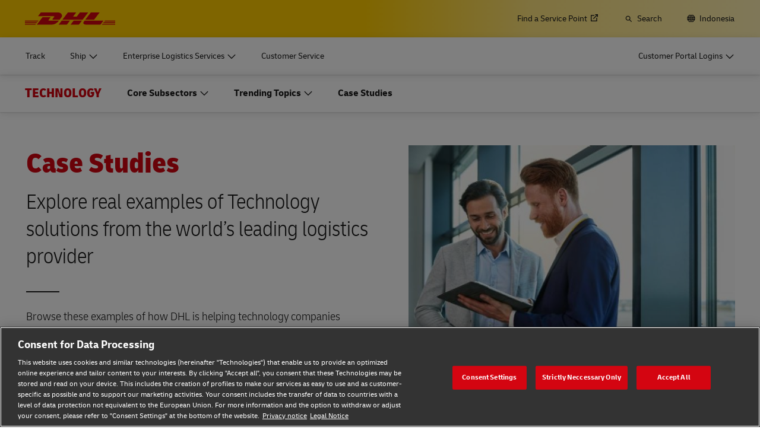

--- FILE ---
content_type: text/html; charset=UTF-8
request_url: https://www.dhl.com/id-en/home/technology-logistics/case-studies.html
body_size: 36342
content:

<!DOCTYPE html>



<html lang="en-ID" dir="ltr" class="full-width-grid left-aligned-grid  ">
	<head>
	<meta charset="utf-8"/>
	<title>Technology Case Studies - DHL - Indonesia</title>
	
	
	
<link rel="preload" href="/etc/clientlibs/dhl/clientlib-all/css/bundle.38601f90d25907a1dc423fd714e290df.css" as="style" crossorigin/>
    
<link rel="preload" href="/etc/clientlibs/dhl/clientlib-all/assets/fonts/default-15a7ed37f53bdda49a82.woff2" as="font" crossorigin/>
<link rel="preload" href="/etc/clientlibs/dhl/clientlib-all/assets/fonts/default-2d649dcaa71ff88f7b8a.woff2" as="font" crossorigin/>
<link rel="preload" href="/etc/clientlibs/dhl/clientlib-all/assets/fonts/default-4bcce82160b8c6f178f0.woff2" as="font" crossorigin/>
<link rel="preload" href="/etc/clientlibs/dhl/clientlib-all/assets/fonts/default-b8062306a9c370ef50f5.woff2" as="font" crossorigin/>
	<meta http-equiv="X-UA-Compatible" content="IE=edge"/>
	
	
	<meta name="language" content="en-ID"/>
	<meta name="region" content="&#34;asia&#34;"/>
	
	<link rel="canonical" href="https://www.dhl.com/id-en/home/technology-logistics/case-studies.html"/>
	
<meta property="og:title" content="Technology Case Studies - DHL -"/>
<meta property="og:site_name" content="DHL"/>
<meta property="og:type" content="website"/>


<meta property="og:url" content="https://www.dhl.com/id-en/home/technology-logistics/case-studies.html"/>
<meta property="og:description"/>
<meta property="og:locale" content="en_ID"/>
	
	
	<meta name="section" content="dhl:section/dhl-customer-solutions-and-innovation"/>
	<meta name="google-site-verification" content="Owvc_x6-UK2jS5AO7XJyp-7jV4VNI44HGdikZAK-ePU"/>
	
	<meta name="viewport" content="width=device-width, initial-scale=1"/>
	<meta name="apple-mobile-web-app-capable" content="yes"/>
	<meta name="apple-mobile-web-app-status-bar-style" content="default"/>
	<meta name="format-detection" content="telephone=no"/>
	<meta name="analyticsId" content="10f9bce2e03adef80878714d7bc386b1"/>
	<meta name="analyticsdata" content="{\\&quot;name\\&quot;:\\&quot;Technology Case Studies\\&quot;,\\&quot;type\\&quot;:\\&quot;Link\\&quot;,\\&quot;interaction\\&quot;:\\&quot;Click\\&quot;,\\&quot;position\\&quot;:\\&quot; \\&quot;,\\&quot;context\\&quot;:\\&quot;Search Results\\&quot;,\\&quot;attributes\\&quot;:{\\&quot;component\\&quot;:\\&quot;dhl\/components\/general\/search-results\\&quot;}}"/>
	<meta name="translations" content="{&quot;dhl-textsimplifier-activate&quot;:&quot;Simplify Text&quot;,&quot;dhl-textsimplifier-revert&quot;:&quot;Revert&quot;}"/>
	
	

	
	
	<script>
			dataLayer = {"page":{"pageInfo":{"analyticsId":"10f9bce2e03adef80878714d7bc386b1","pageNameLegacy":"Technology Case Studies Indonesia | EN","language":"en-ID","publisher":"NA","pageName":"Technology Case Studies","businessUnit":"DHL CSI | Technology","projectName":"DHL CSI | Sector Revamp 2022 C20","pageType":"Industry Sector Expertise"},"category":{"primaryCategory":"NA","subCategory1":"NA","subCategory2":"NA","contentType":"NA"},"attributes":{"campaign":"NA"}}};
			gnfPageTags = {"region":"asia","country":"id"};
	</script>
	


 



    
<link rel="stylesheet" href="/etc.clientlibs/dhl/clientlibs/clientlib-core.min.css" type="text/css">
<script src="/etc.clientlibs/dhl/clientlibs/clientlib-core.min.js"></script>








    <link rel="stylesheet" href="/etc/clientlibs/dhl/clientlib-all/css/bundle.38601f90d25907a1dc423fd714e290df.css"/>
    
    
    
    
    
<link rel="stylesheet" href="/etc/clientlibs/dhl/clientlib-all/css/bundle-utapi-ui.38601f90d25907a1dc423fd714e290df.css"/>
    

<script src="https://assets.adobedtm.com/cd52279ef3fa/28cd5996a0e5/launch-ENa2e710b79eef40758cbb936003b8b231.min.js"></script>




</head>
	

<body class="no-js  ">
    <!--googleoff: all-->
    
<div class="c-nav-wcag">
    <span class="sr-only">Navigation and Content</span>
    <ul>
        <li><a href="#wcag-main-content">Skip to main content</a></li>
        <li><a href="#wcag-footer">Skip to main footer</a></li>
    </ul>
</div>

		
    
    
	
	
		
			

    



<div class="xf-content-height">
    


<div class="aem-Grid aem-Grid--12 aem-Grid--default--12 ">
    
    


<div class="c-country-selection-layer component-wide l-grid l-grid--left-s l-grid--center-m js--country-selection-layer" data-cookie="country" data-cookie-value="id" data-cookie-validity="365" data-cookie-path="/">
	<div class="c-country-selection-layer--container l-grid l-grid--w-100pc-s">
		<div class="l-grid l-grid--w-100pc-s l-grid--left-m">
			<div class="l-grid l-grid--w-100pc-m-s">
				<div class="c-country-selection-layer--flag">
					<span class="flag-icon flag-icon-id"></span>
				</div>
				<div class="c-country-selection-layer--copy-container l-grid l-grid--w-auto-s l-grid--middle-s l-grid--w-reset-m">
					<span class="c-country-selection-layer--copy">You are in</span>
					<span class="c-country-selection-layer--copy"><strong>&nbsp;Indonesia</strong></span>
				</div>
			</div>
			<div class="l-grid l-grid--w-100pc-m-s l-grid--w-100pc-s-l l-grid--w-100pc-s-m l-grid--w-100pc-s l-grid--w-reset-m">
				<button type="button" class="base-button js--country-selection-layer-close c--country-selection-layer-close js--cookie-set" data-tracking="{&quot;component&quot;:&quot;dhl/components/global/country-selection-layer&quot;,&quot;name&quot;:&quot;Stay on this site&quot;,&quot;topic&quot;:&quot;country selection layer&quot;}" aria-label="Stay on site Indonesia">
				<span>Stay on this site</span>
				</button>
				<span class="c-country-selection-layer--base-copy l-grid l-grid--w-100pc-s l-grid--center-s l-grid--middle-s l-grid--w-reset-m l-grid--left-m">or</span>
				<a href="/id-en/home/location-selector.html" class="base-button base-button--white" data-tracking="{&quot;component&quot;:&quot;dhl/components/global/country-selection-layer&quot;,&quot;name&quot;:&quot;Select a different country&quot;,&quot;topic&quot;:&quot;country selection layer&quot;}">
	                <span>Select a different country</span>
	                </a>
			</div>
		</div>
	</div>
</div>

    
</div>

</div>
		

    



    <div class="c-global-newsflash--wrapper js--global-newsflash" data-jsonurl="/global/dhl/news-alerts.gnf.json" data-nosnippet>
        <div class="c-global-newsflash component-wide l-grid l-grid--left-s l-grid--bottom-s l-grid--nowrap-m js-global-newsflash">
            <div class="l-grid--w-90pc-s l-grid--w-90pc-m l-grid--left-m c-global-newsflash--content-wrapper">
                <em class="c-global-newsflash-icon-alert icon-exception"></em>
                <a data-linkname="newsflash" class="c-global-newsflash--copy js--global-newsflash--link c-global-newsflash--copy--mobile js-global-newsflash--copy--mobile link-internal link no-nowrap l-grid--hidden-m l-grid--visible-s has-icon" target="_blank" rel="noopener noreferrer" title="View Alerts that may impact DHL services">View Alerts that may impact DHL services
                    <span class="sr-only">View Alerts that may impact DHL services</span>
                </a>
                <button class="c-global-newsflash-close link-icon icon-cancel js--global-newsflash-close" title="Close" aria-label="Close" tabindex="0">
        <span class="sr-only">Close</span>
      </button>
            </div>
        </div>
    </div>
 
	<!--googleon: all-->
    <div class="l-view has-no-stage">
        

<header>
	
		
			

    



<div class="xf-content-height">
    


<div class="aem-Grid aem-Grid--12 aem-Grid--default--12 ">
    
    








	
	
	
	
	
	

	
		<div class="c-navigation js--flyout-keyboardtrap" data-navigation-type="static" data-navigation-show-stick-after="0px">
			
			<nav class="c-navigation--bar c-navigation--bar--main" role="navigation" aria-label="Utility">
				<div class="c-navigation--bar--wrapper component-wide l-grid--between-s l-grid--middle-s">
					<div class="c-navigation-logo-wrapper">
						<a href="/id-en/home.html" target="_self" title="DHL Homepage" class="c-navigation-logo">
							<img src="/content/dam/dhl/global/core/images/logos/dhl-logo.svg" alt="DHL Homepage"/>
							
						</a>
					</div>
					<ul class="c-navigation--menu c-navigation-menu--language-list-container">
						
						<li data-on-search-hide="false" class="c-nav-primary--globalnewsflash js--nav-primary--globalnewsflash not-visible">
							<a class="c-navigation-menu--meta-link link has-icon icon-exception" href="/global-en/global-news-alerts.html" target="_self" aria-label="Alerts" rel="noopener noreferrer">
								<span class="c-navigation-menu--icon has-icon icon-exception sr-hidden" aria-hidden="true" tabindex="-1"></span>
								<span>Alerts</span>
							</a>
						</li>
						
						
						<li data-on-search-hide="false">
							
							<a class="c-navigation-menu--meta-link link link-external   has-icon" href="/id-en/home/redirect/express/locator.html" target="_blank" data-analytics="{&quot;trackedInteractions&quot;:&quot;basic&quot;,&quot;interactionType&quot;:&quot;dhl_utf_contentInteraction&quot;,&quot;content&quot;:{&quot;name&quot;:&quot;Find a Service Point&quot;,&quot;type&quot;:&quot;Link&quot;,&quot;interaction&quot;:&quot;Click&quot;,&quot;position&quot;:&quot;&quot;,&quot;context&quot;:&quot;&quot;,&quot;attributes&quot;:{&quot;component&quot;:&quot;dhl/components/navigation/primaryxf&quot;,&quot;topic&quot;:&quot;primary navigation&quot;}}}" aria-describedby="a11y-message--new-window a11y-message--external-link" rel="noopener noreferrer">
								<span>Find a Service Point </span>
								<span class="c-navigation-menu--decorator has-icon sr-hidden" aria-hidden="true" tabindex="-1"></span>
							</a>
						</li>

						
						
						
							<li>
								<form action="/id-en/home/search.html" method="GET" class="c-navigation-search--form js--navigation-search--form" data-open="" data-show-label="" id="nav-search-static_e0d9e7c7-27c5-4fb4-8579-996841e37704" role="search">
									<label for="nav-search-static--input_e0d9e7c7-27c5-4fb4-8579-996841e37704" class="c-navigation-search--input-label has-icon" tabindex="0" role="button">
										<span class="c-navigation-menu--icon has-icon icon-search sr-hidden" aria-hidden="true" tabindex="-1"></span>
										<span class="c-navigation-search--input-label-text">Search</span>
									</label>
									<div class="c-navigation-search--input-container">
										<em class="c-navigation-search--icon icon-search" aria-hidden="true" tabindex="-1"></em>
										<input class="c-navigation-search--input js--navigation-search--input" id="nav-search-static--input_e0d9e7c7-27c5-4fb4-8579-996841e37704" autocomplete="off" max-num-list="5" type="search" placeholder="Search dhl.com" name="q" data-target="#nav-search-static_e0d9e7c7-27c5-4fb4-8579-996841e37704" tabindex="0" role="combobox" aria-autocomplete="list" aria-controls="search-quick-list_e0d9e7c7-27c5-4fb4-8579-996841e37704" aria-expanded="false"/>
										<span class="c-navigation-search--close icon-cancel js--navigation-search--close" data-target="#nav-search-static_e0d9e7c7-27c5-4fb4-8579-996841e37704" role="button" tabindex="0" aria-label="Close searchbar" aria-expanded="true" aria-controls="search-quick-list_e0d9e7c7-27c5-4fb4-8579-996841e37704"></span>
									</div>
									
									<div class="c-navigation-search--quicklinks js--navigation-search--quicklinks">
										<ul class="shadow-small" id="search-quick-list_e0d9e7c7-27c5-4fb4-8579-996841e37704">
											
											
										</ul>
									</div>
									
								</form>
							</li>
							
							
							
								<li>
									
									
									<a class="c-navigation-menu--meta-link link has-icon icon-globe" href="/id-en/home/location-selector.html" title="Select Location">
										<span class="c-navigation-menu--icon has-icon icon-globe sr-hidden" aria-hidden="true" tabindex="-1"></span>
										<span>Indonesia</span>
									</a>
								</li>
								
								
								
							
							
					</ul>
					<button class="c-navigation-mobile-menu--button js--close-trap-prefer" aria-controls="static_menu_75f96f86-a35e-40da-ab49-3092f77992ee" aria-label="Main menu" aria-expanded="false">
						<div class="c-navigation-mobile-menu--bar" aria-hidden="true"></div>
						<div class="c-navigation-mobile-menu--bar" aria-hidden="true"></div>
						<div class="c-navigation-mobile-menu--bar" aria-hidden="true"></div>
					</button>
				</div>
				<!--Mobile -  Primary Nav -->
				<div class="c-navigation-mobile-menu" id="static_menu_75f96f86-a35e-40da-ab49-3092f77992ee">
					<ul class="c-navigation--menu c-navigation-mobile-menu" role="list" data-scrollable="" data-scroll-menu="">
						<li>
							
							
							
	
	<div class="c-navigation-flyout">
	
	
		<a class="c-navigation-menu--link link has-icon    " href="/id-en/home/tracking.html" data-analytics="{&quot;trackedInteractions&quot;:&quot;basic&quot;,&quot;interactionType&quot;:&quot;dhl_utf_contentInteraction&quot;,&quot;content&quot;:{&quot;name&quot;:&quot;Track&quot;,&quot;type&quot;:&quot;Link&quot;,&quot;interaction&quot;:&quot;Click&quot;,&quot;position&quot;:&quot;&quot;,&quot;context&quot;:&quot;&quot;,&quot;attributes&quot;:{&quot;component&quot;:&quot;dhl/components/navigation/primaryxf&quot;,&quot;topic&quot;:&quot;primary navigation&quot;}}}" data-selected="false">
			<span class="  sr-hidden" aria-hidden="true" tabindex="-1"></span>
			<span>Track</span>
			<span class="c-navigation-menu--decorator has-icon sr-hidden" aria-hidden="true" tabindex="-1"></span>
		</a>
	</div>

						</li>
<li>
							
							
							
	<div id="c-navigation-flyout-id-flyout_2c655518-a95b-4f0f-9b56-1dbbfb35f0d1" class="c-navigation-flyout js--navigation-flyout js--auto-close-on-tab-out js--auto-close-desktop" data-flyout-selected="false" data-flyout-open-by-default="false">
		<button class="c-navigation-menu--button js--close-trap has-icon  " aria-expanded="false" data-flyout-target="#c-navigation-flyout-id-flyout_2c655518-a95b-4f0f-9b56-1dbbfb35f0d1" aria-controls="c-navigation-flyout-id-flyout_2c655518-a95b-4f0f-9b56-1dbbfb35f0d1-aria" data-analytics="{&quot;trackedInteractions&quot;:&quot;basic&quot;,&quot;interactionType&quot;:&quot;dhl_utf_contentInteraction&quot;,&quot;content&quot;:{&quot;name&quot;:&quot;Ship&quot;,&quot;type&quot;:&quot;Button&quot;,&quot;interaction&quot;:&quot;Click&quot;,&quot;position&quot;:&quot;&quot;,&quot;context&quot;:&quot;&quot;,&quot;attributes&quot;:{&quot;component&quot;:&quot;dhl/components/navigation/primaryxf&quot;,&quot;topic&quot;:&quot;primary navigation&quot;}}}">
			<span>Ship</span>
		</button>
		<div class="c-navigation-flyout-container" tabindex="-1" aria-hidden="true" data-flyout-container="" id="c-navigation-flyout-id-flyout_2c655518-a95b-4f0f-9b56-1dbbfb35f0d1-aria">
			<div class="c-navigation-flyout-content" data-flyout-size="full" data-flyout-content="">
				<div>
					

    



<div class="xf-content-height">
    


<div class="aem-Grid aem-Grid--12 aem-Grid--default--12 ">
    
    <div class="container aem-GridColumn aem-GridColumn--default--12">

    
    
    
    <span class="link-anchor" id="root_container_copy"></span>
    
    
    
    
        
    
        
    
        
    
        
    
        
    
        
    
        
    
        
    
        
    
        
    
        
    
    
    
    <div id="container-ceb214db4f" class="cmp-container cmp-container--white
		 
		     
         cmp-container--gutter-21
         cmp-container--padding-size-14
         
         
         
         
         cmp-container--left-on-top
		 
         
		 
         
         ">
        


<div class="aem-Grid aem-Grid--12 aem-Grid--tablet--12 aem-Grid--default--12 ">
    
    <div class="list bullet-type-none top-margin aem-GridColumn--tablet--12 aem-GridColumn--offset--tablet--0 aem-GridColumn--tablet--none aem-GridColumn aem-GridColumn--default--12"><span class="link-anchor" id="root_container_copy_list"></span>
<ul id="list-dc062ff808" class="cmp-list">
    
    
    <li class="cmp-list__item ">
    

  <a class="cmp-list__item-link cmp-list__item-link--internal" href="/id-en/home/get-a-quote.html" data-analytics="{&quot;trackedInteractions&quot;:&quot;basic&quot;,&quot;interactionType&quot;:&quot;dhl_utf_contentInteraction&quot;,&quot;content&quot;:{&quot;name&quot;:&quot;Get a Quote&quot;,&quot;type&quot;:&quot;Link&quot;,&quot;interaction&quot;:&quot;Click&quot;,&quot;position&quot;:&quot;&quot;,&quot;context&quot;:&quot;Document and Package&quot;,&quot;attributes&quot;:{&quot;component&quot;:&quot;dhl/components/core/list&quot;,&quot;topic&quot;:&quot;ship mobile flyout&quot;}}}">
      <span class="cmp-list__item-title">Get a Quote</span>
      
      <span class="cmp-list__item-decorator" aria-hidden="true" tabindex="-1"></span>
  </a>
  
</li>

    
    
    <li class="cmp-list__item ">
    

  <a class="cmp-list__item-link cmp-list__item-link--internal" href="/id-en/home/book-online.html" data-analytics="{&quot;trackedInteractions&quot;:&quot;basic&quot;,&quot;interactionType&quot;:&quot;dhl_utf_contentInteraction&quot;,&quot;content&quot;:{&quot;name&quot;:&quot;Ship Now&quot;,&quot;type&quot;:&quot;Link&quot;,&quot;interaction&quot;:&quot;Click&quot;,&quot;position&quot;:&quot;&quot;,&quot;context&quot;:&quot;Document and Package&quot;,&quot;attributes&quot;:{&quot;component&quot;:&quot;dhl/components/core/list&quot;,&quot;topic&quot;:&quot;ship mobile flyout&quot;}}}">
      <span class="cmp-list__item-title">Ship Now</span>
      
      <span class="cmp-list__item-decorator" aria-hidden="true" tabindex="-1"></span>
  </a>
  
</li>

    
    
    <li class="cmp-list__item ">
    

  <a class="cmp-list__item-link cmp-list__item-link--internal" href="/id-en/home/request-a-business-account.html" data-analytics="{&quot;trackedInteractions&quot;:&quot;basic&quot;,&quot;interactionType&quot;:&quot;dhl_utf_contentInteraction&quot;,&quot;content&quot;:{&quot;name&quot;:&quot;Request a Business Account&quot;,&quot;type&quot;:&quot;Link&quot;,&quot;interaction&quot;:&quot;Click&quot;,&quot;position&quot;:&quot;&quot;,&quot;context&quot;:&quot;Document and Package&quot;,&quot;attributes&quot;:{&quot;component&quot;:&quot;dhl/components/core/list&quot;,&quot;topic&quot;:&quot;ship mobile flyout&quot;}}}">
      <span class="cmp-list__item-title">Request a Business Account</span>
      
      <span class="cmp-list__item-decorator" aria-hidden="true" tabindex="-1"></span>
  </a>
  
</li>
</ul>

    

</div>
<div class="title title-margin-top aem-GridColumn--tablet--12 aem-GridColumn--offset--tablet--0 aem-GridColumn--tablet--none aem-GridColumn aem-GridColumn--default--12"><span class="link-anchor" id="root_container_copy_title"></span>




<div class="cmp-title" id="title-27ca1c9bbe">
     <h2 class="cmp-title__text cmp-title__text--level5">
		 
			Document and Package
		
	</h2>
</div>

    
</div>
<div class="text text-grey text-margin-none aem-GridColumn aem-GridColumn--default--12"><span class="link-anchor" id="root_container_copy_text"></span>




<div id="text-5488a53269" class="cmp-text">
     <p class="cmp-text__inline-text cmp-text__inline-text--small-body-copy">Personal and Business</p>     
</div>

    
</div>
<div class="separator separator-color-gray aem-GridColumn aem-GridColumn--default--12">
<span class="link-anchor" id="root_container_copy_separator"></span>
<div class="cmp-separator" id="separator-029f1ad24d">
	<hr class="cmp-separator__horizontal-rule" aria-hidden="true" role="none"/>
</div></div>
<div class="list bullet-type-none top-margin aem-GridColumn--tablet--12 aem-GridColumn--offset--tablet--0 aem-GridColumn--tablet--none aem-GridColumn aem-GridColumn--default--12"><span class="link-anchor" id="root_container_copy_list_copy"></span>
<ul id="list-6d5d9878cb" class="cmp-list">
    
    
    <li class="cmp-list__item ">
    

  <a class="cmp-list__item-link cmp-list__item-link--internal" href="/id-en/home/express.html" data-analytics="{&quot;trackedInteractions&quot;:&quot;basic&quot;,&quot;interactionType&quot;:&quot;dhl_utf_contentInteraction&quot;,&quot;content&quot;:{&quot;name&quot;:&quot;Express document and package shipping&quot;,&quot;type&quot;:&quot;Link&quot;,&quot;interaction&quot;:&quot;Click&quot;,&quot;position&quot;:&quot;&quot;,&quot;context&quot;:&quot;Document and Package&quot;,&quot;attributes&quot;:{&quot;component&quot;:&quot;dhl/components/core/list&quot;,&quot;topic&quot;:&quot;ship mobile flyout&quot;}}}">
      <span class="cmp-list__item-title">Express document and package shipping</span>
      
      <span class="cmp-list__item-decorator" aria-hidden="true" tabindex="-1"></span>
  </a>
  
</li>
</ul>

    

</div>
<div class="title title-margin-bottom title-margin-top aem-GridColumn--tablet--12 aem-GridColumn--offset--tablet--0 aem-GridColumn--tablet--none aem-GridColumn aem-GridColumn--default--12"><span class="link-anchor" id="root_container_copy_title_copy"></span>




<div class="cmp-title" id="title-c6842c1262">
     <h2 class="cmp-title__text cmp-title__text--level5">
		 
			Pallets, Containers and Cargo (Business Only)
		
	</h2>
</div>

    
</div>
<div class="separator separator-color-gray aem-GridColumn aem-GridColumn--default--12">
<span class="link-anchor" id="root_container_copy_separator_copy"></span>
<div class="cmp-separator" id="separator-237438199e">
	<hr class="cmp-separator__horizontal-rule" aria-hidden="true" role="none"/>
</div></div>
<div class="list bullet-type-none top-margin spacing-large aem-GridColumn aem-GridColumn--default--12"><span class="link-anchor" id="root_container_copy_list_1031938493_copy"></span>
<ul id="list-d1b66a81dd" class="cmp-list">
    
    
    <li class="cmp-list__item ">
    

  <a class="cmp-list__item-link cmp-list__item-link--internal" href="/id-en/home/global-forwarding.html" data-analytics="{&quot;trackedInteractions&quot;:&quot;basic&quot;,&quot;interactionType&quot;:&quot;dhl_utf_contentInteraction&quot;,&quot;content&quot;:{&quot;name&quot;:&quot;Explore Freight Services&quot;,&quot;type&quot;:&quot;Link&quot;,&quot;interaction&quot;:&quot;Click&quot;,&quot;position&quot;:&quot;&quot;,&quot;context&quot;:&quot;Document and Package&quot;,&quot;attributes&quot;:{&quot;component&quot;:&quot;dhl/components/core/list&quot;,&quot;topic&quot;:&quot;ship mobile flyout&quot;}}}">
      <span class="cmp-list__item-title">Explore Freight Services</span>
      
      <span class="cmp-list__item-decorator" aria-hidden="true" tabindex="-1"></span>
  </a>
  
</li>
</ul>

    

</div>
<div class="title title-margin-bottom title-margin-top aem-GridColumn aem-GridColumn--default--12"><span class="link-anchor" id="root_container_copy_title_copy_2019125951"></span>




<div class="cmp-title" id="title-091233a245">
     <h2 class="cmp-title__text cmp-title__text--level5">
		 
			DHL for Your Business 
		
	</h2>
</div>

    
</div>
<div class="separator separator-color-gray aem-GridColumn aem-GridColumn--default--12">
<span class="link-anchor" id="root_container_copy_separator_copy_2103585291"></span>
<div class="cmp-separator" id="separator-68c4f510ae">
	<hr class="cmp-separator__horizontal-rule" aria-hidden="true" role="none"/>
</div></div>
<div class="list bullet-type-none top-margin spacing-large aem-GridColumn--tablet--12 aem-GridColumn--offset--tablet--0 aem-GridColumn--tablet--none aem-GridColumn aem-GridColumn--default--12"><span class="link-anchor" id="root_container_copy_list_1031938493_copy_1784895145"></span>
<ul id="list-18f3cb5148" class="cmp-list">
    
    
    <li class="cmp-list__item ">
    

  <a class="cmp-list__item-link cmp-list__item-link--internal" href="/id-en/home/dhl-for-your-business.html" data-analytics="{&quot;trackedInteractions&quot;:&quot;basic&quot;,&quot;interactionType&quot;:&quot;dhl_utf_contentInteraction&quot;,&quot;content&quot;:{&quot;name&quot;:&quot;Explore Our Business Offerings&quot;,&quot;type&quot;:&quot;Link&quot;,&quot;interaction&quot;:&quot;Click&quot;,&quot;position&quot;:&quot;&quot;,&quot;context&quot;:&quot;Document and Package&quot;,&quot;attributes&quot;:{&quot;component&quot;:&quot;dhl/components/core/list&quot;,&quot;topic&quot;:&quot;ship mobile flyout&quot;}}}">
      <span class="cmp-list__item-title">Explore Our Business Offerings</span>
      
      <span class="cmp-list__item-decorator" aria-hidden="true" tabindex="-1"></span>
  </a>
  
</li>
</ul>

    

</div>

    
</div>

    </div>

    
</div>

    
</div>

</div>
				</div>
			</div>
		</div>
	</div>
	

						</li>
<li>
							
							
							
	<div id="c-navigation-flyout-id-flyout_bb68f6ed-1e95-41b4-a31b-77276d5b2eaf" class="c-navigation-flyout js--navigation-flyout js--auto-close-on-tab-out js--auto-close-desktop" data-flyout-selected="false" data-flyout-open-by-default="false">
		<button class="c-navigation-menu--button js--close-trap has-icon  " aria-expanded="false" data-flyout-target="#c-navigation-flyout-id-flyout_bb68f6ed-1e95-41b4-a31b-77276d5b2eaf" aria-controls="c-navigation-flyout-id-flyout_bb68f6ed-1e95-41b4-a31b-77276d5b2eaf-aria" data-analytics="{&quot;trackedInteractions&quot;:&quot;basic&quot;,&quot;interactionType&quot;:&quot;dhl_utf_contentInteraction&quot;,&quot;content&quot;:{&quot;name&quot;:&quot;Enterprise Logistics Services&quot;,&quot;type&quot;:&quot;Button&quot;,&quot;interaction&quot;:&quot;Click&quot;,&quot;position&quot;:&quot;&quot;,&quot;context&quot;:&quot;&quot;,&quot;attributes&quot;:{&quot;component&quot;:&quot;dhl/components/navigation/primaryxf&quot;,&quot;topic&quot;:&quot;primary navigation&quot;}}}">
			<span>Enterprise Logistics Services</span>
		</button>
		<div class="c-navigation-flyout-container" tabindex="-1" aria-hidden="true" data-flyout-container="" id="c-navigation-flyout-id-flyout_bb68f6ed-1e95-41b4-a31b-77276d5b2eaf-aria">
			<div class="c-navigation-flyout-content" data-flyout-size="full" data-flyout-content="">
				<div>
					

    



<div class="xf-content-height">
    


<div class="aem-Grid aem-Grid--12 aem-Grid--default--12 ">
    
    <div class="container aem-GridColumn aem-GridColumn--default--12">

    
    
    
    <span class="link-anchor" id="root_container"></span>
    
    
    
    
        
    
        
    
    
    
    <div id="container-8405c74fec" class="cmp-container cmp-container--white
		 
		     
         cmp-container--gutter-21
         cmp-container--padding-size-0
         
         
         
         
         cmp-container--left-on-top
		 
         
		 
         
         ">
        


<div class="aem-Grid aem-Grid--12 aem-Grid--tablet--12 aem-Grid--default--12 aem-Grid--phone--12 ">
    
    <div class="container aem-GridColumn--tablet--12 aem-GridColumn--offset--tablet--0 aem-GridColumn--default--none aem-GridColumn--phone--none aem-GridColumn--phone--12 aem-GridColumn--tablet--none aem-GridColumn aem-GridColumn--default--6 aem-GridColumn--offset--phone--0 aem-GridColumn--offset--default--0">

    
    
    
    <span class="link-anchor" id="container_container"></span>
    <span class="link-anchor" id="root_container_container"></span>
    
    
    
        
    
        
    
        
    
        
    
    
    
    <div id="container-fea6d50609" class="cmp-container cmp-container--white
		 
		     
         cmp-container--gutter-21
         cmp-container--padding-size-14
         
         
         
         
         cmp-container--left-on-top
		 
         
		 
         
         ">
        


<div class="aem-Grid aem-Grid--6 aem-Grid--tablet--12 aem-Grid--default--6 aem-Grid--phone--12 ">
    
    <div class="text text-left text-default text-black text-margin-top aem-GridColumn--tablet--12 aem-GridColumn--phone--12 aem-GridColumn aem-GridColumn--default--6"><span class="link-anchor" id="container_container_text"></span>




<div id="text-4da785fb34" class="cmp-text">
     <p class="cmp-text__inline-text cmp-text__inline-text--small-body-copy"><span class="cmp-text__inline-text cmp-text__inline-text--regular-body-copy">Our Supply Chain division creates custom solutions for enterprise-sized organizations.</span></p>
<p class="cmp-text__inline-text cmp-text__inline-text--small-body-copy"><span class="cmp-text__inline-text cmp-text__inline-text--regular-body-copy">Discover what makes DHL Supply Chain the perfect fit as your outsourced logistics provider (3PL).</span></p>     
</div>

    
</div>
<div class="button button-margin-top aem-GridColumn--tablet--12 aem-GridColumn--phone--12 aem-GridColumn aem-GridColumn--default--6"><span class="link-anchor" id="container_container_button"></span>


<a class="cmp-button" id="button-80289afa29" href="/id-en/home/supply-chain.html" target="_self" data-analytics="{&quot;trackedInteractions&quot;:&quot;basic&quot;,&quot;interactionType&quot;:&quot;dhl_utf_contentInteraction&quot;,&quot;content&quot;:{&quot;name&quot;:&quot;Explore DHL Supply Chain&quot;,&quot;type&quot;:&quot;Button&quot;,&quot;interaction&quot;:&quot;Click&quot;,&quot;position&quot;:&quot;&quot;,&quot;context&quot;:&quot;&quot;,&quot;attributes&quot;:{&quot;component&quot;:&quot;dhl/components/core/button&quot;,&quot;name&quot;:&quot;Explore DHL Supply Chain&quot;,&quot;topic&quot;:&quot;enterprise logistics services flyout&quot;}}}" data-cmp-clickable="false">
	
    
    

    <span class="cmp-button__text">Explore DHL Supply Chain </span>
</a>

    

</div>



    
</div>

    </div>

    
</div>



    
</div>

    </div>

    
</div>

    
</div>

</div>
				</div>
			</div>
		</div>
	</div>
	

						</li>
<li>
							
							
							
	
	<div class="c-navigation-flyout">
	
	
		<a class="c-navigation-menu--link link has-icon    " href="/id-en/home/customer-service.html" data-analytics="{&quot;trackedInteractions&quot;:&quot;basic&quot;,&quot;interactionType&quot;:&quot;dhl_utf_contentInteraction&quot;,&quot;content&quot;:{&quot;name&quot;:&quot;Customer Service&quot;,&quot;type&quot;:&quot;Link&quot;,&quot;interaction&quot;:&quot;Click&quot;,&quot;position&quot;:&quot;&quot;,&quot;context&quot;:&quot;&quot;,&quot;attributes&quot;:{&quot;component&quot;:&quot;dhl/components/navigation/primaryxf&quot;,&quot;topic&quot;:&quot;primary navigation&quot;}}}" data-selected="false">
			<span class="  sr-hidden" aria-hidden="true" tabindex="-1"></span>
			<span>Customer Service</span>
			<span class="c-navigation-menu--decorator has-icon sr-hidden" aria-hidden="true" tabindex="-1"></span>
		</a>
	</div>

						</li>

						<li>
							
							
							
	
	<div class="c-navigation-flyout">
	
	
		<a class="c-navigation-menu--link link has-icon login-button   " href="/id-en/home/login.html" data-analytics="{&quot;trackedInteractions&quot;:&quot;basic&quot;,&quot;interactionType&quot;:&quot;dhl_utf_contentInteraction&quot;,&quot;content&quot;:{&quot;name&quot;:&quot;Customer Portal Logins&quot;,&quot;type&quot;:&quot;Link&quot;,&quot;interaction&quot;:&quot;Click&quot;,&quot;position&quot;:&quot;&quot;,&quot;context&quot;:&quot;&quot;,&quot;attributes&quot;:{&quot;component&quot;:&quot;dhl/components/navigation/primaryxf&quot;,&quot;topic&quot;:&quot;primary navigation&quot;}}}" data-selected="false">
			<span class="c-navigation-menu--icon has-icon  sr-hidden" aria-hidden="true" tabindex="-1"></span>
			<span>Customer Portal Logins</span>
			<span class="c-navigation-menu--decorator has-icon sr-hidden" aria-hidden="true" tabindex="-1"></span>
		</a>
	</div>

						</li>
						
	
	
	<li data-on-search-hide="" class="c-nav-primary--globalnewsflash js--nav-primary--globalnewsflash not-visible">
		<a class="c-navigation-menu--meta-link link has-icon icon-exception" href="/global-en/global-news-alerts.html" data-selected="" target="_self" aria-label="Alerts" rel="noopener noreferrer">
			<span class="c-navigation-menu--icon has-icon icon-exception sr-hidden" aria-hidden="true" tabindex="-1"></span>
			<span>Alerts</span>
			<span class="c-navigation-menu--decorator has-icon sr-hidden" aria-hidden="true" tabindex="-1"></span>
		</a>
	</li>
	
	
	<li data-on-search-hide="">
		
		<a class="c-navigation-menu--meta-link link link-external has-icon" href="/id-en/home/redirect/express/locator.html" target="_blank" aria-describedby="a11y-message--new-window" data-analytics="{&quot;trackedInteractions&quot;:&quot;basic&quot;,&quot;interactionType&quot;:&quot;dhl_utf_contentInteraction&quot;,&quot;content&quot;:{&quot;name&quot;:&quot;Find a Service Point&quot;,&quot;type&quot;:&quot;Link&quot;,&quot;interaction&quot;:&quot;Click&quot;,&quot;position&quot;:&quot;&quot;,&quot;context&quot;:&quot;&quot;,&quot;attributes&quot;:{&quot;component&quot;:&quot;dhl/components/navigation/primaryxf&quot;,&quot;topic&quot;:&quot;primary navigation&quot;}}}" rel="noopener noreferrer">
			<span>Find a Service Point </span>
			<span class="c-navigation-menu--decorator has-icon sr-hidden" aria-hidden="true" tabindex="-1"></span>
		</a>
	</li>

	
	
	<li>
		
		<form action="/id-en/home/search.html" method="GET" class="c-navigation-search--form js--navigation-search--form" data-open="" id="nav-search-mobile_8da12fb6-fb90-4d1d-97ae-9d68ddc0a88f">
			<label for="nav-search-mobile--input_8da12fb6-fb90-4d1d-97ae-9d68ddc0a88f" class="c-navigation-search--input-label has-icon" tabindex="0" role="button">
				<span class="c-navigation-menu--icon has-icon icon-search sr-hidden" aria-hidden="true" tabindex="-1"></span>
				<span class="c-navigation-search--input-label-text">Search</span>
			</label>
			<div class="c-navigation-search--input-container">
				<em class="c-navigation-search--icon icon-search" aria-hidden="true" tabindex="-1"></em>
				<input class="c-navigation-search--input js--navigation-search--input" id="nav-search-mobile--input_8da12fb6-fb90-4d1d-97ae-9d68ddc0a88f" autocomplete="off" max-num-list="5" type="text" placeholder="Search dhl.com" name="q" data-target="#nav-search-mobile_8da12fb6-fb90-4d1d-97ae-9d68ddc0a88f" tabindex="0" role="combobox" aria-autocomplete="list" aria-owns="search-quick-list_8da12fb6-fb90-4d1d-97ae-9d68ddc0a88f_mobile" aria-expanded="false"/>
				<span class="c-navigation-search--close icon-cancel js--navigation-search--close" data-target="#nav-search-mobile_8da12fb6-fb90-4d1d-97ae-9d68ddc0a88f" tabindex="0" aria-label="Close searchbar" role="button" aria-expanded="true" aria-controls="search-quick-list_8da12fb6-fb90-4d1d-97ae-9d68ddc0a88f_mobile"></span>
			</div>
			<div class="c-navigation-search--quicklinks js--navigation-search--quicklinks">
				<ul class="shadow-small" id="search-quick-list_8da12fb6-fb90-4d1d-97ae-9d68ddc0a88f_mobile">
					
					
				</ul>
			</div>
		</form>
	</li>
	
	
	
		<li>
			
			<a class="c-navigation-menu--meta-link link has-icon" href="/id-en/home/location-selector.html" aria-label="Select Location">
						<span class="flag-icon flag-icon-id">Change Location
							(ID)</span>
			</a>
		</li>
		
		
		
	
	

					</ul>
				</div>
			</nav>
			
			
			<nav class="c-navigation--bar c-navigation--bar--sub " role="navigation" aria-label="Primary">
				<div class="c-navigation--bar--wrapper component-wide l-grid--between-s l-grid--middle-s" data-scroll-container="" data-scrollable="">
					<ul tabindex="-1" class="js--nav-primary-menu-left c-navigation--menu c-navigation--menu-left" role="list" data-scrollable="" data-scroll-menu="">
						<li>
							
							
							
	
	<div class="c-navigation-flyout">
	
	
		<a class="c-navigation-menu--link link has-icon    " href="/id-en/home/tracking.html" data-analytics="{&quot;trackedInteractions&quot;:&quot;basic&quot;,&quot;interactionType&quot;:&quot;dhl_utf_contentInteraction&quot;,&quot;content&quot;:{&quot;name&quot;:&quot;Track&quot;,&quot;type&quot;:&quot;Link&quot;,&quot;interaction&quot;:&quot;Click&quot;,&quot;position&quot;:&quot;&quot;,&quot;context&quot;:&quot;&quot;,&quot;attributes&quot;:{&quot;component&quot;:&quot;dhl/components/navigation/primaryxf&quot;,&quot;topic&quot;:&quot;primary navigation&quot;}}}" data-selected="false">
			<span class="  sr-hidden" aria-hidden="true" tabindex="-1"></span>
			<span>Track</span>
			<span class="c-navigation-menu--decorator has-icon sr-hidden" aria-hidden="true" tabindex="-1"></span>
		</a>
	</div>

						</li>
<li>
							
							
							
	<div id="c-navigation-flyout-id-flyout_07f7a4d4-2549-410a-acd6-58012bd88cc0" class="c-navigation-flyout js--navigation-flyout js--auto-close-on-tab-out js--auto-close-desktop" data-flyout-selected="false" data-flyout-open-by-default="false">
		<button class="c-navigation-menu--button js--close-trap has-icon  " aria-expanded="false" data-flyout-target="#c-navigation-flyout-id-flyout_07f7a4d4-2549-410a-acd6-58012bd88cc0" aria-controls="c-navigation-flyout-id-flyout_07f7a4d4-2549-410a-acd6-58012bd88cc0-aria" data-analytics="{&quot;trackedInteractions&quot;:&quot;basic&quot;,&quot;interactionType&quot;:&quot;dhl_utf_contentInteraction&quot;,&quot;content&quot;:{&quot;name&quot;:&quot;Ship&quot;,&quot;type&quot;:&quot;Button&quot;,&quot;interaction&quot;:&quot;Click&quot;,&quot;position&quot;:&quot;&quot;,&quot;context&quot;:&quot;&quot;,&quot;attributes&quot;:{&quot;component&quot;:&quot;dhl/components/navigation/primaryxf&quot;,&quot;topic&quot;:&quot;primary navigation&quot;}}}">
			<span>Ship</span>
		</button>
		<div class="c-navigation-flyout-container" tabindex="-1" aria-hidden="true" data-flyout-container="" id="c-navigation-flyout-id-flyout_07f7a4d4-2549-410a-acd6-58012bd88cc0-aria">
			<div class="c-navigation-flyout-content" data-flyout-size="full" data-flyout-content="">
				<div>
					

    



<div class="xf-content-height">
    


<div class="aem-Grid aem-Grid--12 aem-Grid--default--12 ">
    
    <div class="container aem-GridColumn aem-GridColumn--default--12">

    
    
    
    <span class="link-anchor" id="root_container"></span>
    
    
    
    
        
    
        
    
    
    
    <div id="container-1727342106" class="cmp-container cmp-container--white
		 
		     
         
         cmp-container--padding-size-0
         cmp-container--equal-height-desktop
         
         
         
         cmp-container--left-on-top
		 
         
		 
         
         ">
        


<div class="aem-Grid aem-Grid--12 aem-Grid--default--12 ">
    
    <div class="container container-border-grey-right aem-GridColumn--default--none aem-GridColumn aem-GridColumn--default--3 aem-GridColumn--offset--default--0">

    
    
    
    <span class="link-anchor" id="container_container"></span>
    <span class="link-anchor" id="root_container_container"></span>
    
    
    
        
    
        
    
        
    
        
    
        
    
        
    
    
    
    <div id="container-787cee5385" class="cmp-container cmp-container--white
		 
		 cmp-container--padding-position-top cmp-container--padding-position-bottom  cmp-container--padding-position-right 
         
         cmp-container--padding-size-21
         
         
         
         
         cmp-container--left-on-top
		 
         
		 
         
         ">
        


<div class="aem-Grid aem-Grid--3 aem-Grid--default--3 ">
    
    <div class="title title-left title-red title-margin-none aem-GridColumn aem-GridColumn--default--3"><span class="link-anchor" id="container_container_title"></span>




<div class="cmp-title" id="title-d5fa3bee24">
     <h2 class="cmp-title__text cmp-title__text--level4">
		 
			START SHIPPING
		
	</h2>
</div>

    
</div>
<div class="separator separator-margin-top separator-color-gray aem-GridColumn aem-GridColumn--default--3">
<span class="link-anchor" id="container_container_separator"></span>
<div class="cmp-separator" id="separator-bad7aa5112">
	<hr class="cmp-separator__horizontal-rule" aria-hidden="true" role="none"/>
</div></div>
<div class="teaser teaser-horizontal teaser-horizontal-just-headline teaser-with-image-icon teaser-hide-copy teaser-align-left teaser-top-margin aem-GridColumn aem-GridColumn--default--3">
<span class="link-anchor" id="container_container_teaser"></span>



<div id="teaser-b54c410791" class="cmp-teaser cmp-teaser--with-overlay-link">
	
	<a class="cmp-teaser__link " href="/id-en/home/get-a-quote.html" tabindex="0" target="_self" data-cmp-clickable="false" data-analytics="{&quot;trackedInteractions&quot;:&quot;basic&quot;,&quot;interactionType&quot;:&quot;dhl_utf_contentInteraction&quot;,&quot;content&quot;:{&quot;name&quot;:&quot;Get a Quote&quot;,&quot;type&quot;:&quot;Button&quot;,&quot;interaction&quot;:&quot;Click&quot;,&quot;position&quot;:&quot;&quot;,&quot;context&quot;:&quot;START SHIPPING&quot;,&quot;attributes&quot;:{&quot;component&quot;:&quot;dhl/components/core/teaser&quot;}}}">
	
		
    <div class="cmp-teaser__image"><span class="link-anchor" id="container_container_teaser"></span>
 

<div id="image-b54c410791" class="cmp-image" itemscope itemtype="http://schema.org/ImageObject" data-cmp-is="image" data-cmp-lazy="true" data-cmp-lazythreshold="0" data-cmp-src="/content/experience-fragments/dhl/en/core/primary_navigation/flyouts/ship_desktop/standard_dgf_exp_ship_desktop/sme_hub_standard_dgf_exp_ship_desktop/_jcr_content/root/container/container/teaser.coreimg{.width}.svg/1736353010249/manifest-received-rgb-red.svg" data-asset="/content/dam/dhl/global/core/images/icons/general-icons/manifest_received_rgb_red.svg">
    
        <noscript data-cmp-hook-image="noscript">
            
                <img src="/content/experience-fragments/dhl/en/core/primary_navigation/flyouts/ship_desktop/standard_dgf_exp_ship_desktop/sme_hub_standard_dgf_exp_ship_desktop/_jcr_content/root/container/container/teaser.coreimg.svg/1736353010249/manifest-received-rgb-red.svg" class="cmp-image__image" itemprop="contentUrl" alt data-cmp-hook-image="image"/>
            
        </noscript>
    
    
    
</div>

    

</div>

		<div class="cmp-teaser__content">
			
    

			
    <span class="cmp-teaser__title">
			Get a Quote
    </span>

			
			
    

		</div> 
		
	</a>
	
</div>

    

</div>
<div class="teaser teaser-horizontal teaser-horizontal-just-headline teaser-with-image-icon teaser-hide-copy teaser-align-left teaser-top-margin aem-GridColumn aem-GridColumn--default--3">
<span class="link-anchor" id="container_container_teaser_copy"></span>



<div id="teaser-3631bb865c" class="cmp-teaser cmp-teaser--with-overlay-link">
	
	<a class="cmp-teaser__link " href="/id-en/home/book-online.html" tabindex="0" target="_self" data-cmp-clickable="false" data-analytics="{&quot;trackedInteractions&quot;:&quot;basic&quot;,&quot;interactionType&quot;:&quot;dhl_utf_contentInteraction&quot;,&quot;content&quot;:{&quot;name&quot;:&quot;Ship Now&quot;,&quot;type&quot;:&quot;Button&quot;,&quot;interaction&quot;:&quot;Click&quot;,&quot;position&quot;:&quot;&quot;,&quot;context&quot;:&quot;START SHIPPING&quot;,&quot;attributes&quot;:{&quot;component&quot;:&quot;dhl/components/core/teaser&quot;}}}">
	
		
    <div class="cmp-teaser__image"><span class="link-anchor" id="container_container_teaser_copy"></span>
 

<div id="image-3631bb865c" class="cmp-image" itemscope itemtype="http://schema.org/ImageObject" data-cmp-is="image" data-cmp-lazy="true" data-cmp-lazythreshold="0" data-cmp-src="/content/experience-fragments/dhl/en/core/primary_navigation/flyouts/ship_desktop/standard_dgf_exp_ship_desktop/sme_hub_standard_dgf_exp_ship_desktop/_jcr_content/root/container/container/teaser_copy.coreimg{.width}.svg/1736353010260/calendar-rgb-red.svg" data-asset="/content/dam/dhl/global/core/images/icons/general-icons/calendar_rgb_red.svg">
    
        <noscript data-cmp-hook-image="noscript">
            
                <img src="/content/experience-fragments/dhl/en/core/primary_navigation/flyouts/ship_desktop/standard_dgf_exp_ship_desktop/sme_hub_standard_dgf_exp_ship_desktop/_jcr_content/root/container/container/teaser_copy.coreimg.svg/1736353010260/calendar-rgb-red.svg" class="cmp-image__image" itemprop="contentUrl" alt data-cmp-hook-image="image"/>
            
        </noscript>
    
    
    
</div>

    

</div>

		<div class="cmp-teaser__content">
			
    

			
    <span class="cmp-teaser__title">
			Ship Now
    </span>

			
			
    

		</div> 
		
	</a>
	
</div>

    

</div>
<div class="teaser teaser-horizontal teaser-horizontal-just-headline teaser-with-image-icon teaser-hide-copy teaser-align-left teaser-top-margin aem-GridColumn aem-GridColumn--default--3">
<span class="link-anchor" id="container_container_teaser_copy_copy_cop"></span>



<div id="teaser-4a28fa1a50" class="cmp-teaser cmp-teaser--with-overlay-link">
	
	<a class="cmp-teaser__link " href="/id-en/home/request-a-business-account.html" tabindex="0" target="_self" data-cmp-clickable="false" data-analytics="{&quot;trackedInteractions&quot;:&quot;basic&quot;,&quot;interactionType&quot;:&quot;dhl_utf_contentInteraction&quot;,&quot;content&quot;:{&quot;name&quot;:&quot;Request a Business Account&quot;,&quot;type&quot;:&quot;Button&quot;,&quot;interaction&quot;:&quot;Click&quot;,&quot;position&quot;:&quot;&quot;,&quot;context&quot;:&quot;START SHIPPING&quot;,&quot;attributes&quot;:{&quot;component&quot;:&quot;dhl/components/core/teaser&quot;,&quot;name&quot;:&quot;Request a Business Account&quot;,&quot;topic&quot;:&quot;ship flyout&quot;}}}">
	
		
    <div class="cmp-teaser__image"><span class="link-anchor" id="container_container_teaser_copy_copy_cop"></span>
 

<div id="image-4a28fa1a50" class="cmp-image" itemscope itemtype="http://schema.org/ImageObject" data-cmp-is="image" data-cmp-lazy="true" data-cmp-lazythreshold="0" data-cmp-src="/content/experience-fragments/dhl/en/core/primary_navigation/flyouts/ship_desktop/standard_dgf_exp_ship_desktop/sme_hub_standard_dgf_exp_ship_desktop/_jcr_content/root/container/container/teaser_copy_copy_cop.coreimg{.width}.svg/1710785309907/glo-core-gogreen-warehousing.svg" data-asset="/content/dam/dhl/global/core/images/icons/gogreen-icons/glo-core-gogreen-warehousing.svg">
    
        <noscript data-cmp-hook-image="noscript">
            
                <img src="/content/experience-fragments/dhl/en/core/primary_navigation/flyouts/ship_desktop/standard_dgf_exp_ship_desktop/sme_hub_standard_dgf_exp_ship_desktop/_jcr_content/root/container/container/teaser_copy_copy_cop.coreimg.svg/1710785309907/glo-core-gogreen-warehousing.svg" class="cmp-image__image" itemprop="contentUrl" alt data-cmp-hook-image="image"/>
            
        </noscript>
    
    
    
</div>

    

</div>

		<div class="cmp-teaser__content">
			
    

			
    <span class="cmp-teaser__title">
			Request a Business Account
    </span>

			
			
    

		</div> 
		
	</a>
	
</div>

    

</div>

    
</div>

    </div>

    
</div>
<div class="container aem-GridColumn--default--none aem-GridColumn--default--9 aem-GridColumn aem-GridColumn--offset--default--0">

    
    
    
    <span class="link-anchor" id="container_container_copy"></span>
    <span class="link-anchor" id="root_container_container_copy"></span>
    
    
    
        
    
        
    
        
    
    
    
    <div id="container-1d6aca7f52" class="cmp-container cmp-container--white
		 
		     
         
         cmp-container--padding-size-0
         
         
         
         
         cmp-container--left-on-top
		 
         
		 
         
         ">
        


<div class="aem-Grid aem-Grid--9 aem-Grid--default--9 ">
    
    <div class="container aem-GridColumn--default--9 aem-GridColumn">

    
    
    
    <span class="link-anchor" id="container_copy_container_2068617201"></span>
    <span class="link-anchor" id="container_container_copy_container_2068617201"></span>
    <span class="link-anchor" id="root_container_container_copy_container_2068617201"></span>
    
    
        
    
        
    
    
    
    <div id="container-236176011d" class="cmp-container cmp-container--white
		 
		 cmp-container--padding-position-top  cmp-container--padding-position-left cmp-container--padding-position-right 
         
         cmp-container--padding-size-21
         
         
         
         
         cmp-container--left-on-top
		 
         
		 
         
         ">
        


<div class="aem-Grid aem-Grid--12 aem-Grid--default--12 ">
    
    <div class="title title-left title-black title-margin-none aem-GridColumn aem-GridColumn--default--12"><span class="link-anchor" id="container_copy_container_2068617201_title"></span>




<div class="cmp-title" id="title-7018a5e6fb">
     <h2 class="cmp-title__text cmp-title__text--level4">
		 
			Learn more about
		
	</h2>
</div>

    
</div>
<div class="separator separator-margin-top separator-color-gray aem-GridColumn aem-GridColumn--default--12">
<span class="link-anchor" id="container_copy_container_2068617201_separator"></span>
<div class="cmp-separator" id="separator-76c2d446ec">
	<hr class="cmp-separator__horizontal-rule" aria-hidden="true" role="none"/>
</div></div>

    
</div>

    </div>

    
</div>
<div class="container aem-GridColumn--default--9 aem-GridColumn">

    
    
    
    <span class="link-anchor" id="container_copy_container"></span>
    <span class="link-anchor" id="container_container_copy_container"></span>
    <span class="link-anchor" id="root_container_container_copy_container"></span>
    
    
        
    
        
    
        
    
    
    
    <div id="container-4c9c39df7f" class="cmp-container cmp-container--white
		 
		     
         
         cmp-container--padding-size-0
         cmp-container--equal-height-desktop
         
         
         
         cmp-container--left-on-top
		 
         
		 
         
         ">
        


<div class="aem-Grid aem-Grid--12 aem-Grid--default--12 ">
    
    <div class="container container-border-grey-right aem-GridColumn--default--none aem-GridColumn aem-GridColumn--offset--default--0 aem-GridColumn--default--4">

    
    
    
    <span class="link-anchor" id="container_container_1998984224"></span>
    <span class="link-anchor" id="container_copy_container_container_1998984224"></span>
    <span class="link-anchor" id="container_container_copy_container_container_1998984224"></span>
    
    
        
    
        
    
        
    
        
    
    
    
    <div id="container-e8e0241a3d" class="cmp-container cmp-container--white
		 
		     
         
         cmp-container--padding-size-0
         
         
         cmp-container--bottom-aligned
         
         cmp-container--left-on-top
		 
         
		 
         
         ">
        


<div class="aem-Grid aem-Grid--4 aem-Grid--default--4 ">
    
    <div class="container aem-GridColumn--default--none aem-GridColumn aem-GridColumn--offset--default--0 aem-GridColumn--default--4">

    
    
    
    <span class="link-anchor" id="container_1998984224_container"></span>
    <span class="link-anchor" id="container_container_1998984224_container"></span>
    <span class="link-anchor" id="container_copy_container_container_1998984224_container"></span>
    
    
        
    
        
    
        
    
    
    
    <div id="container-eacb654bb9" class="cmp-container cmp-container--white
		 
		 cmp-container--padding-position-top  cmp-container--padding-position-left cmp-container--padding-position-right 
         
         cmp-container--padding-size-21
         
         
         
         
         cmp-container--left-on-top
		 
         
		 
         
         ">
        


<div class="aem-Grid aem-Grid--12 aem-Grid--default--4 ">
    
    <div class="title title-left title-black title-margin-none aem-GridColumn aem-GridColumn--default--4"><span class="link-anchor" id="container_1998984224_container_title"></span>




<div class="cmp-title" id="title-b2b58b64f0">
     <h3 class="cmp-title__text cmp-title__text--level5">
		 
			Document and Package
		
	</h3>
</div>

    
</div>
<div class="text text-grey aem-GridColumn aem-GridColumn--default--4"><span class="link-anchor" id="container_1998984224_container_text"></span>




<div id="text-c1397bff07" class="cmp-text">
     <p class="cmp-text__inline-text cmp-text__inline-text--small-body-copy"><span class="cmp-text__inline-text cmp-text__inline-text--regular-body-copy">Personal and Business</span></p>     
</div>

    
</div>

    
</div>

    </div>

    
</div>
<div class="container aem-GridColumn aem-GridColumn--default--4">

    
    
    
    <span class="link-anchor" id="container_1998984224_container_1202140849"></span>
    <span class="link-anchor" id="container_container_1998984224_container_1202140849"></span>
    <span class="link-anchor" id="container_copy_container_container_1998984224_container_1202140849"></span>
    
    
        
    
    
    
    <div id="container-3ce394c708" class="cmp-container cmp-container--white
		 
		 cmp-container--padding-position-top  cmp-container--padding-position-left cmp-container--padding-position-right 
         cmp-container--gutter-21
         cmp-container--padding-size-21
         
         
         
         
         cmp-container--left-on-top
		 
         
		 
         
         ">
        


<div class="aem-Grid aem-Grid--12 aem-Grid--default--12 ">
    
    <div class="text text-left text-black text-margin-none aem-GridColumn aem-GridColumn--default--12"><span class="link-anchor" id="container_1998984224_container_1202140849_text"></span>




<div id="text-dfa331d8d6" class="cmp-text">
     <p class="cmp-text__inline-text cmp-text__inline-text--small-body-copy"><span class="cmp-text__inline-text cmp-text__inline-text--regular-body-copy">Learn about shipping options with DHL Express</span></p>     
</div>

    
</div>

    
</div>

    </div>

    
</div>
<div class="container aem-GridColumn--default--none aem-GridColumn aem-GridColumn--offset--default--0 aem-GridColumn--default--4">

    
    
    
    <span class="link-anchor" id="container_1998984224_container_copy_11368"></span>
    <span class="link-anchor" id="container_container_1998984224_container_copy_11368"></span>
    <span class="link-anchor" id="container_copy_container_container_1998984224_container_copy_11368"></span>
    
    
        
    
        
    
    
    
    <div id="container-7840b1194d" class="cmp-container cmp-container--white
		 
		     
         
         cmp-container--padding-size-21
         
         
         
         
         cmp-container--left-on-top
		 
         
		 
         
         ">
        


<div class="aem-Grid aem-Grid--12 aem-Grid--default--4 ">
    
    <div class="button button-color-secondary button-width-flexible aem-GridColumn aem-GridColumn--default--4"><span class="link-anchor" id="container_1998984224_container_copy_11368_button"></span>


<a class="cmp-button" id="button-db35cd82ac" href="/id-en/home/express.html" target="_self" data-analytics="{&quot;trackedInteractions&quot;:&quot;basic&quot;,&quot;interactionType&quot;:&quot;dhl_utf_contentInteraction&quot;,&quot;content&quot;:{&quot;name&quot;:&quot;Explore DHL Express&quot;,&quot;type&quot;:&quot;Button&quot;,&quot;interaction&quot;:&quot;Click&quot;,&quot;position&quot;:&quot;&quot;,&quot;context&quot;:&quot;&quot;,&quot;attributes&quot;:{&quot;component&quot;:&quot;dhl/components/core/button&quot;}}}" data-cmp-clickable="false">
	
    
    

    <span class="cmp-button__text">Explore DHL Express</span>
</a>

    

</div>

    
</div>

    </div>

    
</div>

    
</div>

    </div>

    
</div>
<div class="container container-border-grey-right aem-GridColumn--default--none aem-GridColumn aem-GridColumn--offset--default--0 aem-GridColumn--default--4">

    
    
    
    <span class="link-anchor" id="container_container_239762996"></span>
    <span class="link-anchor" id="container_copy_container_container_239762996"></span>
    <span class="link-anchor" id="container_container_copy_container_container_239762996"></span>
    
    
        
    
        
    
        
    
        
    
    
    
    <div id="container-b79306fd03" class="cmp-container cmp-container--white
		 
		     
         
         cmp-container--padding-size-0
         
         
         cmp-container--bottom-aligned
         
         cmp-container--left-on-top
		 
         
		 
         
         ">
        


<div class="aem-Grid aem-Grid--4 aem-Grid--default--4 ">
    
    <div class="container aem-GridColumn--default--none aem-GridColumn aem-GridColumn--offset--default--0 aem-GridColumn--default--4">

    
    
    
    <span class="link-anchor" id="container_239762996_container_copy"></span>
    <span class="link-anchor" id="container_container_239762996_container_copy"></span>
    <span class="link-anchor" id="container_copy_container_container_239762996_container_copy"></span>
    
    
        
    
        
    
        
    
    
    
    <div id="container-bc3af904f8" class="cmp-container cmp-container--white
		 
		 cmp-container--padding-position-top  cmp-container--padding-position-left cmp-container--padding-position-right 
         
         cmp-container--padding-size-21
         
         
         
         
         cmp-container--left-on-top
		 
         
		 
         
         ">
        


<div class="aem-Grid aem-Grid--12 aem-Grid--default--4 ">
    
    <div class="title title-left title-black title-margin-none aem-GridColumn aem-GridColumn--default--4"><span class="link-anchor" id="container_239762996_container_copy_title"></span>




<div class="cmp-title" id="title-670aafc4a4">
     <h3 class="cmp-title__text cmp-title__text--level5">
		 
				    						Pallets, Containers and Cargo
		
	</h3>
</div>

    
</div>
<div class="text text-left text-grey aem-GridColumn aem-GridColumn--default--4"><span class="link-anchor" id="container_239762996_container_copy_text"></span>




<div id="text-aeb076892e" class="cmp-text">
     <p class="cmp-text__inline-text cmp-text__inline-text--small-body-copy"><span class="cmp-text__inline-text cmp-text__inline-text--regular-body-copy">Business Only</span></p>     
</div>

    
</div>

    
</div>

    </div>

    
</div>
<div class="container aem-GridColumn aem-GridColumn--default--4">

    
    
    
    <span class="link-anchor" id="container_239762996_container"></span>
    <span class="link-anchor" id="container_container_239762996_container"></span>
    <span class="link-anchor" id="container_copy_container_container_239762996_container"></span>
    
    
        
    
    
    
    <div id="container-a861f0b6a4" class="cmp-container cmp-container--white
		 
		 cmp-container--padding-position-top  cmp-container--padding-position-left cmp-container--padding-position-right 
         cmp-container--gutter-21
         cmp-container--padding-size-21
         
         
         
         
         cmp-container--left-on-top
		 
         
		 
         
         ">
        


<div class="aem-Grid aem-Grid--12 aem-Grid--default--12 ">
    
    <div class="text text-margin-none aem-GridColumn aem-GridColumn--default--12"><span class="link-anchor" id="container_239762996_container_text"></span>




<div id="text-86d3f7cb98" class="cmp-text">
     <p class="cmp-text__inline-text cmp-text__inline-text--small-body-copy"><span class="cmp-text__inline-text cmp-text__inline-text--regular-body-copy">Air and ocean freight, plus customs and logistics services with DHL Global Forwarding</span></p>     
</div>

    
</div>

    
</div>

    </div>

    
</div>
<div class="container aem-GridColumn--default--none aem-GridColumn aem-GridColumn--offset--default--0 aem-GridColumn--default--4">

    
    
    
    <span class="link-anchor" id="container_239762996_container_copy_10993"></span>
    <span class="link-anchor" id="container_container_239762996_container_copy_10993"></span>
    <span class="link-anchor" id="container_copy_container_container_239762996_container_copy_10993"></span>
    
    
        
    
        
    
    
    
    <div id="container-866f919521" class="cmp-container cmp-container--white
		 
		     
         cmp-container--gutter-21
         cmp-container--padding-size-21
         
         
         
         
         cmp-container--left-on-top
		 
         
		 
         
         ">
        


<div class="aem-Grid aem-Grid--12 aem-Grid--default--4 ">
    
    <div class="button button-color-secondary button-width-flexible aem-GridColumn aem-GridColumn--default--4"><span class="link-anchor" id="container_239762996_container_copy_10993_button"></span>


<a class="cmp-button" id="button-9db80d5af4" href="/id-en/home/global-forwarding.html" target="_self" data-analytics="{&quot;trackedInteractions&quot;:&quot;basic&quot;,&quot;interactionType&quot;:&quot;dhl_utf_contentInteraction&quot;,&quot;content&quot;:{&quot;name&quot;:&quot;Explore Freight Services&quot;,&quot;type&quot;:&quot;Button&quot;,&quot;interaction&quot;:&quot;Click&quot;,&quot;position&quot;:&quot;&quot;,&quot;context&quot;:&quot;&quot;,&quot;attributes&quot;:{&quot;component&quot;:&quot;dhl/components/core/button&quot;}}}" data-cmp-clickable="false">
	
    
    

    <span class="cmp-button__text">Explore Freight Services</span>
</a>

    

</div>

    
</div>

    </div>

    
</div>

    
</div>

    </div>

    
</div>
<div class="container aem-GridColumn--default--none aem-GridColumn aem-GridColumn--offset--default--0 aem-GridColumn--default--4">

    
    
    
    <span class="link-anchor" id="container_container_360086012"></span>
    <span class="link-anchor" id="container_copy_container_container_360086012"></span>
    <span class="link-anchor" id="container_container_copy_container_container_360086012"></span>
    
    
        
    
        
    
        
    
        
    
    
    
    <div id="container-b0e6f4ee47" class="cmp-container cmp-container--white
		 
		     
         
         cmp-container--padding-size-0
         
         
         cmp-container--bottom-aligned
         
         cmp-container--left-on-top
		 
         
		 
         
         ">
        


<div class="aem-Grid aem-Grid--4 aem-Grid--default--4 ">
    
    <div class="container aem-GridColumn--default--none aem-GridColumn aem-GridColumn--offset--default--0 aem-GridColumn--default--4">

    
    
    
    <span class="link-anchor" id="container_360086012_container_copy_10993"></span>
    <span class="link-anchor" id="container_container_360086012_container_copy_10993"></span>
    <span class="link-anchor" id="container_copy_container_container_360086012_container_copy_10993"></span>
    
    
        
    
        
    
        
    
    
    
    <div id="container-147a0d41bd" class="cmp-container cmp-container--white
		 
		 cmp-container--padding-position-top  cmp-container--padding-position-left cmp-container--padding-position-right 
         
         cmp-container--padding-size-21
         
         
         
         
         cmp-container--left-on-top
		 
         
		 
         
         ">
        


<div class="aem-Grid aem-Grid--12 aem-Grid--default--4 ">
    
    <div class="title title-left title-black title-margin-none aem-GridColumn aem-GridColumn--default--4"><span class="link-anchor" id="container_360086012_container_copy_10993_title"></span>




<div class="cmp-title" id="title-3465979731">
     <h3 class="cmp-title__text cmp-title__text--level5">
		 
			DHL for Your Business
		
	</h3>
</div>

    
</div>
<div class="text text-left text-grey aem-GridColumn aem-GridColumn--default--4"><span class="link-anchor" id="container_360086012_container_copy_10993_text_copy"></span>




<div id="text-7f912698f8" class="cmp-text">
     <p class="cmp-text__inline-text cmp-text__inline-text--small-body-copy"><span class="cmp-text__inline-text cmp-text__inline-text--regular-body-copy">Let's be shipping partners</span></p>     
</div>

    
</div>

    
</div>

    </div>

    
</div>
<div class="container aem-GridColumn aem-GridColumn--default--4">

    
    
    
    <span class="link-anchor" id="container_360086012_container"></span>
    <span class="link-anchor" id="container_container_360086012_container"></span>
    <span class="link-anchor" id="container_copy_container_container_360086012_container"></span>
    
    
        
    
    
    
    <div id="container-8c90becd6b" class="cmp-container cmp-container--white
		 
		 cmp-container--padding-position-top  cmp-container--padding-position-left cmp-container--padding-position-right 
         cmp-container--gutter-21
         cmp-container--padding-size-21
         
         
         
         
         cmp-container--left-on-top
		 
         
		 
         
         ">
        


<div class="aem-Grid aem-Grid--12 aem-Grid--default--12 ">
    
    <div class="text text-left text-margin-none aem-GridColumn aem-GridColumn--default--12"><span class="link-anchor" id="container_360086012_container_text"></span>




<div id="text-651bd13199" class="cmp-text">
     <p class="cmp-text__inline-text cmp-text__inline-text--small-body-copy"><span class="cmp-text__inline-text cmp-text__inline-text--regular-body-copy">Small start-up? Medium-sized business going international? Satisfy your business shipping needs</span></p>     
</div>

    
</div>

    
</div>

    </div>

    
</div>
<div class="container aem-GridColumn--default--none aem-GridColumn aem-GridColumn--offset--default--0 aem-GridColumn--default--4">

    
    
    
    <span class="link-anchor" id="container_360086012_container_copy_copy"></span>
    <span class="link-anchor" id="container_container_360086012_container_copy_copy"></span>
    <span class="link-anchor" id="container_copy_container_container_360086012_container_copy_copy"></span>
    
    
        
    
        
    
    
    
    <div id="container-a6528e3006" class="cmp-container cmp-container--white
		 
		     
         
         cmp-container--padding-size-21
         
         
         
         
         cmp-container--left-on-top
		 
         
		 
         
         ">
        


<div class="aem-Grid aem-Grid--12 aem-Grid--default--4 ">
    
    <div class="button button-color-secondary button-width-flexible button-size-small aem-GridColumn aem-GridColumn--default--4"><span class="link-anchor" id="container_360086012_container_copy_copy_button"></span>


<a class="cmp-button" id="button-2503ccceff" href="/id-en/home/dhl-for-your-business.html" target="_self" data-analytics="{&quot;trackedInteractions&quot;:&quot;basic&quot;,&quot;interactionType&quot;:&quot;dhl_utf_contentInteraction&quot;,&quot;content&quot;:{&quot;name&quot;:&quot;Explore Our Business Offerings&quot;,&quot;type&quot;:&quot;Button&quot;,&quot;interaction&quot;:&quot;Click&quot;,&quot;position&quot;:&quot;&quot;,&quot;context&quot;:&quot;&quot;,&quot;attributes&quot;:{&quot;component&quot;:&quot;dhl/components/core/button&quot;}}}" data-cmp-clickable="false">
	
    <span class="cmp-button__text">Explore Our Business Offerings</span>
</a>

    

</div>

    
</div>

    </div>

    
</div>

    
</div>

    </div>

    
</div>

    
</div>

    </div>

    
</div>

    
</div>

    </div>

    
</div>

    
</div>

    </div>

    
</div>

    
</div>

</div>
				</div>
			</div>
		</div>
	</div>
	

						</li>
<li>
							
							
							
	<div id="c-navigation-flyout-id-flyout_de9651c2-f330-44fe-a877-898c37663098" class="c-navigation-flyout js--navigation-flyout js--auto-close-on-tab-out js--auto-close-desktop" data-flyout-selected="false" data-flyout-open-by-default="false">
		<button class="c-navigation-menu--button js--close-trap has-icon  " aria-expanded="false" data-flyout-target="#c-navigation-flyout-id-flyout_de9651c2-f330-44fe-a877-898c37663098" aria-controls="c-navigation-flyout-id-flyout_de9651c2-f330-44fe-a877-898c37663098-aria" data-analytics="{&quot;trackedInteractions&quot;:&quot;basic&quot;,&quot;interactionType&quot;:&quot;dhl_utf_contentInteraction&quot;,&quot;content&quot;:{&quot;name&quot;:&quot;Enterprise Logistics Services&quot;,&quot;type&quot;:&quot;Button&quot;,&quot;interaction&quot;:&quot;Click&quot;,&quot;position&quot;:&quot;&quot;,&quot;context&quot;:&quot;&quot;,&quot;attributes&quot;:{&quot;component&quot;:&quot;dhl/components/navigation/primaryxf&quot;,&quot;topic&quot;:&quot;primary navigation&quot;}}}">
			<span>Enterprise Logistics Services</span>
		</button>
		<div class="c-navigation-flyout-container" tabindex="-1" aria-hidden="true" data-flyout-container="" id="c-navigation-flyout-id-flyout_de9651c2-f330-44fe-a877-898c37663098-aria">
			<div class="c-navigation-flyout-content" data-flyout-size="full" data-flyout-content="">
				<div>
					

    



<div class="xf-content-height">
    


<div class="aem-Grid aem-Grid--12 aem-Grid--default--12 ">
    
    <div class="container aem-GridColumn aem-GridColumn--default--12">

    
    
    
    <span class="link-anchor" id="root_container"></span>
    
    
    
    
        
    
        
    
    
    
    <div id="container-65a9f06887" class="cmp-container cmp-container--white
		 
		     
         
         cmp-container--padding-size-0
         cmp-container--equal-height-desktop
         
         
         
         cmp-container--left-on-top
		 
         
		 
         
         ">
        


<div class="aem-Grid aem-Grid--12 aem-Grid--tablet--12 aem-Grid--default--12 aem-Grid--phone--12 ">
    
    <div class="container aem-GridColumn--tablet--12 aem-GridColumn--offset--tablet--0 aem-GridColumn--default--none aem-GridColumn--phone--none aem-GridColumn--phone--12 aem-GridColumn--tablet--none aem-GridColumn aem-GridColumn--default--6 aem-GridColumn--offset--phone--0 aem-GridColumn--offset--default--0">

    
    
    
    <span class="link-anchor" id="container_container"></span>
    <span class="link-anchor" id="root_container_container"></span>
    
    
    
        
    
        
    
        
    
        
    
    
    
    <div id="container-aad1f4e5a6" class="cmp-container cmp-container--white
		 
		 cmp-container--padding-position-top cmp-container--padding-position-bottom  cmp-container--padding-position-right 
         
         cmp-container--padding-size-21
         
         
         
         
         cmp-container--left-on-top
		 
         
		 
         
         ">
        


<div class="aem-Grid aem-Grid--6 aem-Grid--tablet--12 aem-Grid--default--6 aem-Grid--phone--12 ">
    
    <div class="title title-left title-red title-margin-none aem-GridColumn--tablet--12 aem-GridColumn--phone--12 aem-GridColumn aem-GridColumn--default--6"><span class="link-anchor" id="container_container_title"></span>




<div class="cmp-title" id="title-c5237f37cc">
     <h2 class="cmp-title__text cmp-title__text--level4">
		 
			ENTERPRISE LOGISTICS SERVICES
		
	</h2>
</div>

    
</div>
<div class="text text-left text-default text-black text-margin-top aem-GridColumn--tablet--12 aem-GridColumn--phone--12 aem-GridColumn aem-GridColumn--default--6"><span class="link-anchor" id="container_container_text"></span>




<div id="text-57cf6bba0a" class="cmp-text">
     <p class="cmp-text__inline-text cmp-text__inline-text--small-body-copy"><span class="cmp-text__inline-text cmp-text__inline-text--regular-body-copy">Our Supply Chain division creates custom solutions for enterprise-sized organizations.</span></p>
<p class="cmp-text__inline-text cmp-text__inline-text--small-body-copy"><span class="cmp-text__inline-text cmp-text__inline-text--regular-body-copy">Discover what makes DHL Supply Chain the perfect fit as your outsourced logistics provider (3PL).</span></p>     
</div>

    
</div>
<div class="button button-margin-top aem-GridColumn--tablet--12 aem-GridColumn--phone--12 aem-GridColumn aem-GridColumn--default--6"><span class="link-anchor" id="container_container_button"></span>


<a class="cmp-button" id="button-d2ca3957fa" href="/id-en/home/supply-chain.html" target="_self" data-analytics="{&quot;trackedInteractions&quot;:&quot;basic&quot;,&quot;interactionType&quot;:&quot;dhl_utf_contentInteraction&quot;,&quot;content&quot;:{&quot;name&quot;:&quot;Explore DHL Supply Chain&quot;,&quot;type&quot;:&quot;Button&quot;,&quot;interaction&quot;:&quot;Click&quot;,&quot;position&quot;:&quot;&quot;,&quot;context&quot;:&quot;ENTERPRISE LOGISTICS SERVICES&quot;,&quot;attributes&quot;:{&quot;component&quot;:&quot;dhl/components/core/button&quot;,&quot;name&quot;:&quot;Explore DHL Supply Chain&quot;,&quot;topic&quot;:&quot;enterprise logistics services flyout&quot;}}}" data-cmp-clickable="false">
	
    
    

    <span class="cmp-button__text">Explore DHL Supply Chain </span>
</a>

    

</div>

    
</div>

    </div>

    
</div>
<div class="container aem-GridColumn--tablet--12 aem-GridColumn--offset--tablet--0 aem-GridColumn--phone--hide aem-GridColumn--default--none aem-GridColumn--phone--12 aem-GridColumn aem-GridColumn--default--6 aem-GridColumn--offset--phone--0 aem-GridColumn--offset--default--0 aem-GridColumn--tablet--hide">

    
    
    
    <span class="link-anchor" id="container_container_copy"></span>
    <span class="link-anchor" id="root_container_container_copy"></span>
    
    
    
        
    
        
    
    
    
    <div id="container-cdac12cdd0" class="cmp-container white
		 
		     
         
         none
         
         
         
         
         cmp-container--left-on-top
		 
         
		 
         
         ">
        


<div class="aem-Grid aem-Grid--6 aem-Grid--tablet--6 aem-Grid--default--6 aem-Grid--phone--6 ">
    
    <div class="image aem-GridColumn--phone--6 aem-GridColumn aem-GridColumn--tablet--6 aem-GridColumn--default--6"><span class="link-anchor" id="container_container_copy_image"></span>
 

<div id="image-90e008c72c" class="cmp-image" itemscope itemtype="http://schema.org/ImageObject" data-cmp-is="image" data-cmp-lazy="true" data-cmp-lazythreshold="0" data-cmp-src="/content/experience-fragments/dhl/en/core/primary_navigation/flyouts/enterprise_logistics_1871926873/standard_enterprise_desktop/master/_jcr_content/root/container/container_copy/image.coreimg.80{.width}.jpeg/1651242589022/workers-in-warehouse-0001.jpeg" data-cmp-widths="284,385,588,1197" data-asset="/content/dam/dhl/global/core/images/aspect-ratio/4_3/workers-in-warehouse-0001.jpeg">
    
        <noscript data-cmp-hook-image="noscript">
            
                <img src="/content/experience-fragments/dhl/en/core/primary_navigation/flyouts/enterprise_logistics_1871926873/standard_enterprise_desktop/master/_jcr_content/root/container/container_copy/image.coreimg.jpeg/1651242589022/workers-in-warehouse-0001.jpeg" class="cmp-image__image" itemprop="contentUrl" alt data-cmp-hook-image="image"/>
            
        </noscript>
    
    
    
</div>

    

</div>

    
</div>

    </div>

    
</div>

    
</div>

    </div>

    
</div>

    
</div>

</div>
				</div>
			</div>
		</div>
	</div>
	

						</li>
<li>
							
							
							
	
	<div class="c-navigation-flyout">
	
	
		<a class="c-navigation-menu--link link has-icon    " href="/id-en/home/customer-service.html" data-analytics="{&quot;trackedInteractions&quot;:&quot;basic&quot;,&quot;interactionType&quot;:&quot;dhl_utf_contentInteraction&quot;,&quot;content&quot;:{&quot;name&quot;:&quot;Customer Service&quot;,&quot;type&quot;:&quot;Link&quot;,&quot;interaction&quot;:&quot;Click&quot;,&quot;position&quot;:&quot;&quot;,&quot;context&quot;:&quot;&quot;,&quot;attributes&quot;:{&quot;component&quot;:&quot;dhl/components/navigation/primaryxf&quot;,&quot;topic&quot;:&quot;primary navigation&quot;}}}" data-selected="false">
			<span class="  sr-hidden" aria-hidden="true" tabindex="-1"></span>
			<span>Customer Service</span>
			<span class="c-navigation-menu--decorator has-icon sr-hidden" aria-hidden="true" tabindex="-1"></span>
		</a>
	</div>

						</li>

					</ul>
					<ul class="c-navigation--menu" role="list">
						<li>
						    <button class="c-navigation-menu--link c-navigation-menu--expand-btn link has-icon icon-expanding-plus-legacy js--nav-expand analytics-ignore-element" aria-label="Expand Menu : Primary Navigation" data-expand-label="Expand Menu : Primary Navigation" data-collapse-label="Collapse Menu : Primary Navigation" data-analytics="{&quot;trackedInteractions&quot;:&quot;basic&quot;,&quot;interactionType&quot;:&quot;dhl_utf_contentInteraction&quot;,&quot;content&quot;:{&quot;name&quot;:&quot;Expand Button&quot;,&quot;type&quot;:&quot;Button&quot;,&quot;interaction&quot;:&quot;Click&quot;,&quot;position&quot;:&quot;Right side of menu links&quot;,&quot;context&quot;:&quot;Primary Navigation&quot;,&quot;attributes&quot;:{&quot;component&quot;:&quot;dhl/components/navigation/primaryxf&quot;,&quot;topic&quot;:&quot;primary navigation&quot;}}}">
							</button>
						</li>
						<li>
							
							
	<div id="c-navigation-flyout-id-customer-flyout_ab201bf0-5901-43d8-bca8-b43d9fe93214" class="c-navigation-flyout js--navigation-flyout js--auto-close-on-tab-out js--auto-close-desktop" data-flyout-selected="false" data-flyout-open-by-default="false">
		<button class="c-navigation-menu--button js--close-trap has-icon login-button " aria-expanded="false" data-flyout-target="#c-navigation-flyout-id-customer-flyout_ab201bf0-5901-43d8-bca8-b43d9fe93214" aria-controls="c-navigation-flyout-id-customer-flyout_ab201bf0-5901-43d8-bca8-b43d9fe93214-aria" data-analytics="{&quot;trackedInteractions&quot;:&quot;basic&quot;,&quot;interactionType&quot;:&quot;dhl_utf_contentInteraction&quot;,&quot;content&quot;:{&quot;name&quot;:&quot;Customer Portal Logins&quot;,&quot;type&quot;:&quot;Button&quot;,&quot;interaction&quot;:&quot;Click&quot;,&quot;position&quot;:&quot;&quot;,&quot;context&quot;:&quot;&quot;,&quot;attributes&quot;:{&quot;component&quot;:&quot;dhl/components/navigation/primaryxf&quot;,&quot;topic&quot;:&quot;primary navigation&quot;}}}">
			<span>Customer Portal Logins</span>
		</button>
		<div class="c-navigation-flyout-container" tabindex="-1" aria-hidden="true" data-flyout-container="" id="c-navigation-flyout-id-customer-flyout_ab201bf0-5901-43d8-bca8-b43d9fe93214-aria">
			<div class="c-navigation-flyout-content" data-flyout-size="one-column-right" data-flyout-content="">
				<div>
					

    



<div class="xf-content-height">
    


<div class="aem-Grid aem-Grid--12 aem-Grid--tablet--12 aem-Grid--default--12 aem-Grid--phone--12 ">
    
    <div class="container aem-GridColumn--tablet--12 aem-GridColumn--offset--tablet--0 aem-GridColumn--default--none aem-GridColumn--phone--none aem-GridColumn--phone--12 aem-GridColumn--tablet--none aem-GridColumn aem-GridColumn--default--12 aem-GridColumn--offset--phone--0 aem-GridColumn--offset--default--0">

    
    
    
    <span class="link-anchor" id="root_container_copy_copy_"></span>
    
    
    
    
        
    
        
    
        
    
        
    
    
    
    <div id="container-7921ae7a0c" class="cmp-container cmp-container--white
		 
		     
         
         cmp-container--padding-size-28
         
         
         
         
         cmp-container--left-on-top
		 
         
		 
         
         ">
        


<div class="aem-Grid aem-Grid--12 aem-Grid--tablet--12 aem-Grid--default--12 aem-Grid--phone--12 ">
    
    <div class="title title-left title-black title-margin-none aem-GridColumn--tablet--12 aem-GridColumn--phone--12 aem-GridColumn aem-GridColumn--default--12"><span class="link-anchor" id="root_container_copy_copy__title"></span>




<div class="cmp-title" id="title-5aa1af0c58">
     <h2 class="cmp-title__text cmp-title__text--level4">
		 
			Log in to
		
	</h2>
</div>

    
</div>
<div class="list bullet-type-none top-margin separator-lines list-link-icon-right aem-GridColumn--tablet--12 aem-GridColumn--phone--12 aem-GridColumn aem-GridColumn--default--12"><span class="link-anchor" id="root_container_copy_copy__list"></span>
<ul id="list-d49d921e43" class="cmp-list">
    
    
    <li class="cmp-list__item ">
    

  <a class="cmp-list__item-link cmp-list__item-link--external" href="/id-en/home/redirect/express/portal.html" data-analytics="{&quot;trackedInteractions&quot;:&quot;basic&quot;,&quot;interactionType&quot;:&quot;dhl_utf_contentInteraction&quot;,&quot;content&quot;:{&quot;name&quot;:&quot;MyDHL+&quot;,&quot;type&quot;:&quot;Link&quot;,&quot;interaction&quot;:&quot;Click&quot;,&quot;position&quot;:&quot;&quot;,&quot;context&quot;:&quot;Log in to&quot;,&quot;attributes&quot;:{&quot;component&quot;:&quot;dhl/components/core/list&quot;,&quot;topic&quot;:&quot;portal login flyout&quot;}}}" target="_blank" aria-describedby="a11y-message--new-window a11y-message--external-link" rel="noopener noreferrer">
      <span class="cmp-list__item-title">MyDHL+</span>
      
      <span class="cmp-list__item-decorator" aria-hidden="true" tabindex="-1"></span>
  </a>
  
</li>

    
    
    <li class="cmp-list__item ">
    

  <a class="cmp-list__item-link cmp-list__item-link--external" href="https://dhlexpresscommerce.com" data-analytics="{&quot;trackedInteractions&quot;:&quot;basic&quot;,&quot;interactionType&quot;:&quot;dhl_utf_contentInteraction&quot;,&quot;content&quot;:{&quot;name&quot;:&quot;DHL Express Commerce Solution&quot;,&quot;type&quot;:&quot;Link&quot;,&quot;interaction&quot;:&quot;Click&quot;,&quot;position&quot;:&quot;&quot;,&quot;context&quot;:&quot;Log in to&quot;,&quot;attributes&quot;:{&quot;component&quot;:&quot;dhl/components/core/list&quot;,&quot;topic&quot;:&quot;portal login flyout&quot;}}}" target="_blank" aria-label="DHL Express Commerce Solution" aria-describedby="a11y-message--new-window a11y-message--external-link" rel="noopener noreferrer">
      <span class="cmp-list__item-title">DHL Express Commerce Solution</span>
      
      <span class="cmp-list__item-decorator" aria-hidden="true" tabindex="-1"></span>
  </a>
  
</li>

    
    
    <li class="cmp-list__item ">
    

  <a class="cmp-list__item-link cmp-list__item-link--external" href="https://keycloak.mydhli.com/auth/realms/DCI/protocol/openid-connect/auth?scope=openid+web-origins&response_type=code&redirect_uri=https%3A%2F%2Fapp.mydhli.com%2Flogin&client_id=myDHLi&ui_locales=en" data-analytics="{&quot;trackedInteractions&quot;:&quot;basic&quot;,&quot;interactionType&quot;:&quot;dhl_utf_contentInteraction&quot;,&quot;content&quot;:{&quot;name&quot;:&quot;myDHLi&quot;,&quot;type&quot;:&quot;Link&quot;,&quot;interaction&quot;:&quot;Click&quot;,&quot;position&quot;:&quot;&quot;,&quot;context&quot;:&quot;Log in to&quot;,&quot;attributes&quot;:{&quot;component&quot;:&quot;dhl/components/core/list&quot;,&quot;topic&quot;:&quot;portal login flyout&quot;}}}" target="_blank" aria-describedby="a11y-message--new-window a11y-message--external-link" rel="noopener noreferrer">
      <span class="cmp-list__item-title">myDHLi</span>
      
      <span class="cmp-list__item-decorator" aria-hidden="true" tabindex="-1"></span>
  </a>
  
</li>

    
    
    <li class="cmp-list__item ">
    

  <a class="cmp-list__item-link cmp-list__item-link--external" href="https://mysupplychain.dhl.com/" data-analytics="{&quot;trackedInteractions&quot;:&quot;basic&quot;,&quot;interactionType&quot;:&quot;dhl_utf_contentInteraction&quot;,&quot;content&quot;:{&quot;name&quot;:&quot;MySupplyChain&quot;,&quot;type&quot;:&quot;Link&quot;,&quot;interaction&quot;:&quot;Click&quot;,&quot;position&quot;:&quot;&quot;,&quot;context&quot;:&quot;Log in to&quot;,&quot;attributes&quot;:{&quot;component&quot;:&quot;dhl/components/core/list&quot;,&quot;topic&quot;:&quot;portal login flyout&quot;}}}" target="_blank" aria-describedby="a11y-message--new-window a11y-message--external-link" rel="noopener noreferrer">
      <span class="cmp-list__item-title">MySupplyChain</span>
      
      <span class="cmp-list__item-decorator" aria-hidden="true" tabindex="-1"></span>
  </a>
  
</li>

    
    
    <li class="cmp-list__item ">
    

  <a class="cmp-list__item-link cmp-list__item-link--external" href="https://www.dhl.com/global-en/microsites/express/mygts.html" data-analytics="{&quot;trackedInteractions&quot;:&quot;basic&quot;,&quot;interactionType&quot;:&quot;dhl_utf_contentInteraction&quot;,&quot;content&quot;:{&quot;name&quot;:&quot;MyGTS&quot;,&quot;type&quot;:&quot;Link&quot;,&quot;interaction&quot;:&quot;Click&quot;,&quot;position&quot;:&quot;&quot;,&quot;context&quot;:&quot;Log in to&quot;,&quot;attributes&quot;:{&quot;component&quot;:&quot;dhl/components/core/list&quot;,&quot;topic&quot;:&quot;portal login flyout&quot;}}}" target="_blank" aria-describedby="a11y-message--new-window a11y-message--external-link" rel="noopener noreferrer">
      <span class="cmp-list__item-title">MyGTS</span>
      
      <span class="cmp-list__item-decorator" aria-hidden="true" tabindex="-1"></span>
  </a>
  
</li>

    
    
    <li class="cmp-list__item ">
    

  <a class="cmp-list__item-link cmp-list__item-link--external" href="https://www.dhlsameday.com/SkyPortal/Default.aspx?ReturnUrl=%2fSkyPortal%2f" data-analytics="{&quot;trackedInteractions&quot;:&quot;basic&quot;,&quot;interactionType&quot;:&quot;dhl_utf_contentInteraction&quot;,&quot;content&quot;:{&quot;name&quot;:&quot;DHL SameDay&quot;,&quot;type&quot;:&quot;Link&quot;,&quot;interaction&quot;:&quot;Click&quot;,&quot;position&quot;:&quot;&quot;,&quot;context&quot;:&quot;Log in to&quot;,&quot;attributes&quot;:{&quot;component&quot;:&quot;dhl/components/core/list&quot;,&quot;topic&quot;:&quot;portal login flyout&quot;}}}" target="_blank" aria-describedby="a11y-message--new-window a11y-message--external-link" rel="noopener noreferrer">
      <span class="cmp-list__item-title">DHL SameDay</span>
      
      <span class="cmp-list__item-decorator" aria-hidden="true" tabindex="-1"></span>
  </a>
  
</li>

    
    
    <li class="cmp-list__item ">
    

  <a class="cmp-list__item-link cmp-list__item-link--external" href="https://lifetrack.dhl.com/" target="_blank" aria-describedby="a11y-message--new-window a11y-message--external-link" rel="noopener noreferrer">
      <span class="cmp-list__item-title">LifeTrack</span>
      
      <span class="cmp-list__item-decorator" aria-hidden="true" tabindex="-1"></span>
  </a>
  
</li>
</ul>

    

</div>
<div class="button button-margin-top button-width-flexible aem-GridColumn--tablet--12 aem-GridColumn--phone--12 aem-GridColumn aem-GridColumn--default--12"><span class="link-anchor" id="root_container_copy_copy__button"></span>


<a class="cmp-button" id="button-aca61ea34b" href="/id-en/home/login.html" target="_self" data-analytics="{&quot;trackedInteractions&quot;:&quot;basic&quot;,&quot;interactionType&quot;:&quot;dhl_utf_contentInteraction&quot;,&quot;content&quot;:{&quot;name&quot;:&quot;Learn About Portals&quot;,&quot;type&quot;:&quot;Button&quot;,&quot;interaction&quot;:&quot;Click&quot;,&quot;position&quot;:&quot;&quot;,&quot;context&quot;:&quot;Log in to&quot;,&quot;attributes&quot;:{&quot;component&quot;:&quot;dhl/components/core/button&quot;,&quot;name&quot;:&quot;Learn About Portals&quot;,&quot;topic&quot;:&quot;portal login fly out&quot;}}}" data-cmp-clickable="false">
	
    
    

    <span class="cmp-button__text">Learn About Portals</span>
</a>

    

</div>

    
</div>

    </div>

    
</div>

    
</div>

</div>
				</div>
			</div>
		</div>
	</div>
	


							
						</li>
					</ul>
				</div>
			</nav>
			
		</div>
		
		<div class="c-navigation is-hidden js--flyout-keyboardtrap" data-navigation-type="sticky" data-navigation-show="false">
			<nav class="c-navigation--bar c-navigation--bar--main" role="navigation" aria-label="Primary">
				<div class="c-navigation--bar--wrapper component-wide l-grid l-grid--between-s" data-scroll-container="" data-scrollable="">
					<div class="c-navigation-logo-wrapper">
						<a href="/id-en/home.html" target="_self" title="DHL Homepage" class="c-navigation-logo">
							<img src="/content/dam/dhl/global/core/images/logos/dhl-logo.svg" alt="DHL Homepage"/>
							
						</a>
					</div>
					<ul tabindex="-1" class="js--nav-primary-menu-left c-navigation--menu-left c-navigation--menu overflow" role="list" data-on-search-hide="" data-scrollable="" data-scroll-menu="">
						<li>
							
							
							
	
	<div class="c-navigation-flyout">
	
	
		<a class="c-navigation-menu--link link has-icon    " href="/id-en/home/tracking.html" data-analytics="{&quot;trackedInteractions&quot;:&quot;basic&quot;,&quot;interactionType&quot;:&quot;dhl_utf_contentInteraction&quot;,&quot;content&quot;:{&quot;name&quot;:&quot;Track&quot;,&quot;type&quot;:&quot;Link&quot;,&quot;interaction&quot;:&quot;Click&quot;,&quot;position&quot;:&quot;&quot;,&quot;context&quot;:&quot;&quot;,&quot;attributes&quot;:{&quot;component&quot;:&quot;dhl/components/navigation/primaryxf&quot;,&quot;topic&quot;:&quot;primary navigation&quot;}}}" data-selected="false">
			<span class="  sr-hidden" aria-hidden="true" tabindex="-1"></span>
			<span>Track</span>
			<span class="c-navigation-menu--decorator has-icon sr-hidden" aria-hidden="true" tabindex="-1"></span>
		</a>
	</div>

						</li>
<li>
							
							
							
	<div id="c-navigation-flyout-id-flyout_121f3112-4888-422c-bb8d-7b23e0004150" class="c-navigation-flyout js--navigation-flyout js--auto-close-on-tab-out js--auto-close-desktop" data-flyout-selected="false" data-flyout-open-by-default="false">
		<button class="c-navigation-menu--button js--close-trap has-icon  " aria-expanded="false" data-flyout-target="#c-navigation-flyout-id-flyout_121f3112-4888-422c-bb8d-7b23e0004150" aria-controls="c-navigation-flyout-id-flyout_121f3112-4888-422c-bb8d-7b23e0004150-aria" data-analytics="{&quot;trackedInteractions&quot;:&quot;basic&quot;,&quot;interactionType&quot;:&quot;dhl_utf_contentInteraction&quot;,&quot;content&quot;:{&quot;name&quot;:&quot;Ship&quot;,&quot;type&quot;:&quot;Link&quot;,&quot;interaction&quot;:&quot;Click&quot;,&quot;position&quot;:&quot;&quot;,&quot;context&quot;:&quot;&quot;,&quot;attributes&quot;:{&quot;component&quot;:&quot;dhl/components/navigation/primaryxf&quot;,&quot;topic&quot;:&quot;primary navigation&quot;}}}">
			<span>Ship</span>
		</button>
		<div class="c-navigation-flyout-container" tabindex="-1" aria-hidden="true" data-flyout-container="" id="c-navigation-flyout-id-flyout_121f3112-4888-422c-bb8d-7b23e0004150-aria">
			<div class="c-navigation-flyout-content" data-flyout-size="full" data-flyout-content="">
				<div>
					

    



<div class="xf-content-height">
    


<div class="aem-Grid aem-Grid--12 aem-Grid--default--12 ">
    
    <div class="container aem-GridColumn aem-GridColumn--default--12">

    
    
    
    <span class="link-anchor" id="root_container"></span>
    
    
    
    
        
    
        
    
    
    
    <div id="container-1727342106" class="cmp-container cmp-container--white
		 
		     
         
         cmp-container--padding-size-0
         cmp-container--equal-height-desktop
         
         
         
         cmp-container--left-on-top
		 
         
		 
         
         ">
        


<div class="aem-Grid aem-Grid--12 aem-Grid--default--12 ">
    
    <div class="container container-border-grey-right aem-GridColumn--default--none aem-GridColumn aem-GridColumn--default--3 aem-GridColumn--offset--default--0">

    
    
    
    <span class="link-anchor" id="container_container"></span>
    <span class="link-anchor" id="root_container_container"></span>
    
    
    
        
    
        
    
        
    
        
    
        
    
        
    
    
    
    <div id="container-787cee5385" class="cmp-container cmp-container--white
		 
		 cmp-container--padding-position-top cmp-container--padding-position-bottom  cmp-container--padding-position-right 
         
         cmp-container--padding-size-21
         
         
         
         
         cmp-container--left-on-top
		 
         
		 
         
         ">
        


<div class="aem-Grid aem-Grid--3 aem-Grid--default--3 ">
    
    <div class="title title-left title-red title-margin-none aem-GridColumn aem-GridColumn--default--3"><span class="link-anchor" id="container_container_title"></span>




<div class="cmp-title" id="title-d5fa3bee24">
     <h2 class="cmp-title__text cmp-title__text--level4">
		 
			START SHIPPING
		
	</h2>
</div>

    
</div>
<div class="separator separator-margin-top separator-color-gray aem-GridColumn aem-GridColumn--default--3">
<span class="link-anchor" id="container_container_separator"></span>
<div class="cmp-separator" id="separator-bad7aa5112">
	<hr class="cmp-separator__horizontal-rule" aria-hidden="true" role="none"/>
</div></div>
<div class="teaser teaser-horizontal teaser-horizontal-just-headline teaser-with-image-icon teaser-hide-copy teaser-align-left teaser-top-margin aem-GridColumn aem-GridColumn--default--3">
<span class="link-anchor" id="container_container_teaser"></span>



<div id="teaser-b54c410791" class="cmp-teaser cmp-teaser--with-overlay-link">
	
	<a class="cmp-teaser__link " href="/id-en/home/get-a-quote.html" tabindex="0" target="_self" data-cmp-clickable="false" data-analytics="{&quot;trackedInteractions&quot;:&quot;basic&quot;,&quot;interactionType&quot;:&quot;dhl_utf_contentInteraction&quot;,&quot;content&quot;:{&quot;name&quot;:&quot;Get a Quote&quot;,&quot;type&quot;:&quot;Button&quot;,&quot;interaction&quot;:&quot;Click&quot;,&quot;position&quot;:&quot;&quot;,&quot;context&quot;:&quot;START SHIPPING&quot;,&quot;attributes&quot;:{&quot;component&quot;:&quot;dhl/components/core/teaser&quot;}}}">
	
		
    <div class="cmp-teaser__image"><span class="link-anchor" id="container_container_teaser"></span>
 

<div id="image-b54c410791" class="cmp-image" itemscope itemtype="http://schema.org/ImageObject" data-cmp-is="image" data-cmp-lazy="true" data-cmp-lazythreshold="0" data-cmp-src="/content/experience-fragments/dhl/en/core/primary_navigation/flyouts/ship_desktop/standard_dgf_exp_ship_desktop/sme_hub_standard_dgf_exp_ship_desktop/_jcr_content/root/container/container/teaser.coreimg{.width}.svg/1736353010249/manifest-received-rgb-red.svg" data-asset="/content/dam/dhl/global/core/images/icons/general-icons/manifest_received_rgb_red.svg">
    
        <noscript data-cmp-hook-image="noscript">
            
                <img src="/content/experience-fragments/dhl/en/core/primary_navigation/flyouts/ship_desktop/standard_dgf_exp_ship_desktop/sme_hub_standard_dgf_exp_ship_desktop/_jcr_content/root/container/container/teaser.coreimg.svg/1736353010249/manifest-received-rgb-red.svg" class="cmp-image__image" itemprop="contentUrl" alt data-cmp-hook-image="image"/>
            
        </noscript>
    
    
    
</div>

    

</div>

		<div class="cmp-teaser__content">
			
    

			
    <span class="cmp-teaser__title">
			Get a Quote
    </span>

			
			
    

		</div> 
		
	</a>
	
</div>

    

</div>
<div class="teaser teaser-horizontal teaser-horizontal-just-headline teaser-with-image-icon teaser-hide-copy teaser-align-left teaser-top-margin aem-GridColumn aem-GridColumn--default--3">
<span class="link-anchor" id="container_container_teaser_copy"></span>



<div id="teaser-3631bb865c" class="cmp-teaser cmp-teaser--with-overlay-link">
	
	<a class="cmp-teaser__link " href="/id-en/home/book-online.html" tabindex="0" target="_self" data-cmp-clickable="false" data-analytics="{&quot;trackedInteractions&quot;:&quot;basic&quot;,&quot;interactionType&quot;:&quot;dhl_utf_contentInteraction&quot;,&quot;content&quot;:{&quot;name&quot;:&quot;Ship Now&quot;,&quot;type&quot;:&quot;Button&quot;,&quot;interaction&quot;:&quot;Click&quot;,&quot;position&quot;:&quot;&quot;,&quot;context&quot;:&quot;START SHIPPING&quot;,&quot;attributes&quot;:{&quot;component&quot;:&quot;dhl/components/core/teaser&quot;}}}">
	
		
    <div class="cmp-teaser__image"><span class="link-anchor" id="container_container_teaser_copy"></span>
 

<div id="image-3631bb865c" class="cmp-image" itemscope itemtype="http://schema.org/ImageObject" data-cmp-is="image" data-cmp-lazy="true" data-cmp-lazythreshold="0" data-cmp-src="/content/experience-fragments/dhl/en/core/primary_navigation/flyouts/ship_desktop/standard_dgf_exp_ship_desktop/sme_hub_standard_dgf_exp_ship_desktop/_jcr_content/root/container/container/teaser_copy.coreimg{.width}.svg/1736353010260/calendar-rgb-red.svg" data-asset="/content/dam/dhl/global/core/images/icons/general-icons/calendar_rgb_red.svg">
    
        <noscript data-cmp-hook-image="noscript">
            
                <img src="/content/experience-fragments/dhl/en/core/primary_navigation/flyouts/ship_desktop/standard_dgf_exp_ship_desktop/sme_hub_standard_dgf_exp_ship_desktop/_jcr_content/root/container/container/teaser_copy.coreimg.svg/1736353010260/calendar-rgb-red.svg" class="cmp-image__image" itemprop="contentUrl" alt data-cmp-hook-image="image"/>
            
        </noscript>
    
    
    
</div>

    

</div>

		<div class="cmp-teaser__content">
			
    

			
    <span class="cmp-teaser__title">
			Ship Now
    </span>

			
			
    

		</div> 
		
	</a>
	
</div>

    

</div>
<div class="teaser teaser-horizontal teaser-horizontal-just-headline teaser-with-image-icon teaser-hide-copy teaser-align-left teaser-top-margin aem-GridColumn aem-GridColumn--default--3">
<span class="link-anchor" id="container_container_teaser_copy_copy_cop"></span>



<div id="teaser-4a28fa1a50" class="cmp-teaser cmp-teaser--with-overlay-link">
	
	<a class="cmp-teaser__link " href="/id-en/home/request-a-business-account.html" tabindex="0" target="_self" data-cmp-clickable="false" data-analytics="{&quot;trackedInteractions&quot;:&quot;basic&quot;,&quot;interactionType&quot;:&quot;dhl_utf_contentInteraction&quot;,&quot;content&quot;:{&quot;name&quot;:&quot;Request a Business Account&quot;,&quot;type&quot;:&quot;Button&quot;,&quot;interaction&quot;:&quot;Click&quot;,&quot;position&quot;:&quot;&quot;,&quot;context&quot;:&quot;START SHIPPING&quot;,&quot;attributes&quot;:{&quot;component&quot;:&quot;dhl/components/core/teaser&quot;,&quot;name&quot;:&quot;Request a Business Account&quot;,&quot;topic&quot;:&quot;ship flyout&quot;}}}">
	
		
    <div class="cmp-teaser__image"><span class="link-anchor" id="container_container_teaser_copy_copy_cop"></span>
 

<div id="image-4a28fa1a50" class="cmp-image" itemscope itemtype="http://schema.org/ImageObject" data-cmp-is="image" data-cmp-lazy="true" data-cmp-lazythreshold="0" data-cmp-src="/content/experience-fragments/dhl/en/core/primary_navigation/flyouts/ship_desktop/standard_dgf_exp_ship_desktop/sme_hub_standard_dgf_exp_ship_desktop/_jcr_content/root/container/container/teaser_copy_copy_cop.coreimg{.width}.svg/1710785309907/glo-core-gogreen-warehousing.svg" data-asset="/content/dam/dhl/global/core/images/icons/gogreen-icons/glo-core-gogreen-warehousing.svg">
    
        <noscript data-cmp-hook-image="noscript">
            
                <img src="/content/experience-fragments/dhl/en/core/primary_navigation/flyouts/ship_desktop/standard_dgf_exp_ship_desktop/sme_hub_standard_dgf_exp_ship_desktop/_jcr_content/root/container/container/teaser_copy_copy_cop.coreimg.svg/1710785309907/glo-core-gogreen-warehousing.svg" class="cmp-image__image" itemprop="contentUrl" alt data-cmp-hook-image="image"/>
            
        </noscript>
    
    
    
</div>

    

</div>

		<div class="cmp-teaser__content">
			
    

			
    <span class="cmp-teaser__title">
			Request a Business Account
    </span>

			
			
    

		</div> 
		
	</a>
	
</div>

    

</div>

    
</div>

    </div>

    
</div>
<div class="container aem-GridColumn--default--none aem-GridColumn--default--9 aem-GridColumn aem-GridColumn--offset--default--0">

    
    
    
    <span class="link-anchor" id="container_container_copy"></span>
    <span class="link-anchor" id="root_container_container_copy"></span>
    
    
    
        
    
        
    
        
    
    
    
    <div id="container-1d6aca7f52" class="cmp-container cmp-container--white
		 
		     
         
         cmp-container--padding-size-0
         
         
         
         
         cmp-container--left-on-top
		 
         
		 
         
         ">
        


<div class="aem-Grid aem-Grid--9 aem-Grid--default--9 ">
    
    <div class="container aem-GridColumn--default--9 aem-GridColumn">

    
    
    
    <span class="link-anchor" id="container_copy_container_2068617201"></span>
    <span class="link-anchor" id="container_container_copy_container_2068617201"></span>
    <span class="link-anchor" id="root_container_container_copy_container_2068617201"></span>
    
    
        
    
        
    
    
    
    <div id="container-236176011d" class="cmp-container cmp-container--white
		 
		 cmp-container--padding-position-top  cmp-container--padding-position-left cmp-container--padding-position-right 
         
         cmp-container--padding-size-21
         
         
         
         
         cmp-container--left-on-top
		 
         
		 
         
         ">
        


<div class="aem-Grid aem-Grid--12 aem-Grid--default--12 ">
    
    <div class="title title-left title-black title-margin-none aem-GridColumn aem-GridColumn--default--12"><span class="link-anchor" id="container_copy_container_2068617201_title"></span>




<div class="cmp-title" id="title-7018a5e6fb">
     <h2 class="cmp-title__text cmp-title__text--level4">
		 
			Learn more about
		
	</h2>
</div>

    
</div>
<div class="separator separator-margin-top separator-color-gray aem-GridColumn aem-GridColumn--default--12">
<span class="link-anchor" id="container_copy_container_2068617201_separator"></span>
<div class="cmp-separator" id="separator-76c2d446ec">
	<hr class="cmp-separator__horizontal-rule" aria-hidden="true" role="none"/>
</div></div>

    
</div>

    </div>

    
</div>
<div class="container aem-GridColumn--default--9 aem-GridColumn">

    
    
    
    <span class="link-anchor" id="container_copy_container"></span>
    <span class="link-anchor" id="container_container_copy_container"></span>
    <span class="link-anchor" id="root_container_container_copy_container"></span>
    
    
        
    
        
    
        
    
    
    
    <div id="container-4c9c39df7f" class="cmp-container cmp-container--white
		 
		     
         
         cmp-container--padding-size-0
         cmp-container--equal-height-desktop
         
         
         
         cmp-container--left-on-top
		 
         
		 
         
         ">
        


<div class="aem-Grid aem-Grid--12 aem-Grid--default--12 ">
    
    <div class="container container-border-grey-right aem-GridColumn--default--none aem-GridColumn aem-GridColumn--offset--default--0 aem-GridColumn--default--4">

    
    
    
    <span class="link-anchor" id="container_container_1998984224"></span>
    <span class="link-anchor" id="container_copy_container_container_1998984224"></span>
    <span class="link-anchor" id="container_container_copy_container_container_1998984224"></span>
    
    
        
    
        
    
        
    
        
    
    
    
    <div id="container-e8e0241a3d" class="cmp-container cmp-container--white
		 
		     
         
         cmp-container--padding-size-0
         
         
         cmp-container--bottom-aligned
         
         cmp-container--left-on-top
		 
         
		 
         
         ">
        


<div class="aem-Grid aem-Grid--4 aem-Grid--default--4 ">
    
    <div class="container aem-GridColumn--default--none aem-GridColumn aem-GridColumn--offset--default--0 aem-GridColumn--default--4">

    
    
    
    <span class="link-anchor" id="container_1998984224_container"></span>
    <span class="link-anchor" id="container_container_1998984224_container"></span>
    <span class="link-anchor" id="container_copy_container_container_1998984224_container"></span>
    
    
        
    
        
    
        
    
    
    
    <div id="container-eacb654bb9" class="cmp-container cmp-container--white
		 
		 cmp-container--padding-position-top  cmp-container--padding-position-left cmp-container--padding-position-right 
         
         cmp-container--padding-size-21
         
         
         
         
         cmp-container--left-on-top
		 
         
		 
         
         ">
        


<div class="aem-Grid aem-Grid--12 aem-Grid--default--4 ">
    
    <div class="title title-left title-black title-margin-none aem-GridColumn aem-GridColumn--default--4"><span class="link-anchor" id="container_1998984224_container_title"></span>




<div class="cmp-title" id="title-b2b58b64f0">
     <h3 class="cmp-title__text cmp-title__text--level5">
		 
			Document and Package
		
	</h3>
</div>

    
</div>
<div class="text text-grey aem-GridColumn aem-GridColumn--default--4"><span class="link-anchor" id="container_1998984224_container_text"></span>




<div id="text-c1397bff07" class="cmp-text">
     <p class="cmp-text__inline-text cmp-text__inline-text--small-body-copy"><span class="cmp-text__inline-text cmp-text__inline-text--regular-body-copy">Personal and Business</span></p>     
</div>

    
</div>

    
</div>

    </div>

    
</div>
<div class="container aem-GridColumn aem-GridColumn--default--4">

    
    
    
    <span class="link-anchor" id="container_1998984224_container_1202140849"></span>
    <span class="link-anchor" id="container_container_1998984224_container_1202140849"></span>
    <span class="link-anchor" id="container_copy_container_container_1998984224_container_1202140849"></span>
    
    
        
    
    
    
    <div id="container-3ce394c708" class="cmp-container cmp-container--white
		 
		 cmp-container--padding-position-top  cmp-container--padding-position-left cmp-container--padding-position-right 
         cmp-container--gutter-21
         cmp-container--padding-size-21
         
         
         
         
         cmp-container--left-on-top
		 
         
		 
         
         ">
        


<div class="aem-Grid aem-Grid--12 aem-Grid--default--12 ">
    
    <div class="text text-left text-black text-margin-none aem-GridColumn aem-GridColumn--default--12"><span class="link-anchor" id="container_1998984224_container_1202140849_text"></span>




<div id="text-dfa331d8d6" class="cmp-text">
     <p class="cmp-text__inline-text cmp-text__inline-text--small-body-copy"><span class="cmp-text__inline-text cmp-text__inline-text--regular-body-copy">Learn about shipping options with DHL Express</span></p>     
</div>

    
</div>

    
</div>

    </div>

    
</div>
<div class="container aem-GridColumn--default--none aem-GridColumn aem-GridColumn--offset--default--0 aem-GridColumn--default--4">

    
    
    
    <span class="link-anchor" id="container_1998984224_container_copy_11368"></span>
    <span class="link-anchor" id="container_container_1998984224_container_copy_11368"></span>
    <span class="link-anchor" id="container_copy_container_container_1998984224_container_copy_11368"></span>
    
    
        
    
        
    
    
    
    <div id="container-7840b1194d" class="cmp-container cmp-container--white
		 
		     
         
         cmp-container--padding-size-21
         
         
         
         
         cmp-container--left-on-top
		 
         
		 
         
         ">
        


<div class="aem-Grid aem-Grid--12 aem-Grid--default--4 ">
    
    <div class="button button-color-secondary button-width-flexible aem-GridColumn aem-GridColumn--default--4"><span class="link-anchor" id="container_1998984224_container_copy_11368_button"></span>


<a class="cmp-button" id="button-db35cd82ac" href="/id-en/home/express.html" target="_self" data-analytics="{&quot;trackedInteractions&quot;:&quot;basic&quot;,&quot;interactionType&quot;:&quot;dhl_utf_contentInteraction&quot;,&quot;content&quot;:{&quot;name&quot;:&quot;Explore DHL Express&quot;,&quot;type&quot;:&quot;Button&quot;,&quot;interaction&quot;:&quot;Click&quot;,&quot;position&quot;:&quot;&quot;,&quot;context&quot;:&quot;&quot;,&quot;attributes&quot;:{&quot;component&quot;:&quot;dhl/components/core/button&quot;}}}" data-cmp-clickable="false">
	
    
    

    <span class="cmp-button__text">Explore DHL Express</span>
</a>

    

</div>

    
</div>

    </div>

    
</div>

    
</div>

    </div>

    
</div>
<div class="container container-border-grey-right aem-GridColumn--default--none aem-GridColumn aem-GridColumn--offset--default--0 aem-GridColumn--default--4">

    
    
    
    <span class="link-anchor" id="container_container_239762996"></span>
    <span class="link-anchor" id="container_copy_container_container_239762996"></span>
    <span class="link-anchor" id="container_container_copy_container_container_239762996"></span>
    
    
        
    
        
    
        
    
        
    
    
    
    <div id="container-b79306fd03" class="cmp-container cmp-container--white
		 
		     
         
         cmp-container--padding-size-0
         
         
         cmp-container--bottom-aligned
         
         cmp-container--left-on-top
		 
         
		 
         
         ">
        


<div class="aem-Grid aem-Grid--4 aem-Grid--default--4 ">
    
    <div class="container aem-GridColumn--default--none aem-GridColumn aem-GridColumn--offset--default--0 aem-GridColumn--default--4">

    
    
    
    <span class="link-anchor" id="container_239762996_container_copy"></span>
    <span class="link-anchor" id="container_container_239762996_container_copy"></span>
    <span class="link-anchor" id="container_copy_container_container_239762996_container_copy"></span>
    
    
        
    
        
    
        
    
    
    
    <div id="container-bc3af904f8" class="cmp-container cmp-container--white
		 
		 cmp-container--padding-position-top  cmp-container--padding-position-left cmp-container--padding-position-right 
         
         cmp-container--padding-size-21
         
         
         
         
         cmp-container--left-on-top
		 
         
		 
         
         ">
        


<div class="aem-Grid aem-Grid--12 aem-Grid--default--4 ">
    
    <div class="title title-left title-black title-margin-none aem-GridColumn aem-GridColumn--default--4"><span class="link-anchor" id="container_239762996_container_copy_title"></span>




<div class="cmp-title" id="title-670aafc4a4">
     <h3 class="cmp-title__text cmp-title__text--level5">
		 
				    						Pallets, Containers and Cargo
		
	</h3>
</div>

    
</div>
<div class="text text-left text-grey aem-GridColumn aem-GridColumn--default--4"><span class="link-anchor" id="container_239762996_container_copy_text"></span>




<div id="text-aeb076892e" class="cmp-text">
     <p class="cmp-text__inline-text cmp-text__inline-text--small-body-copy"><span class="cmp-text__inline-text cmp-text__inline-text--regular-body-copy">Business Only</span></p>     
</div>

    
</div>

    
</div>

    </div>

    
</div>
<div class="container aem-GridColumn aem-GridColumn--default--4">

    
    
    
    <span class="link-anchor" id="container_239762996_container"></span>
    <span class="link-anchor" id="container_container_239762996_container"></span>
    <span class="link-anchor" id="container_copy_container_container_239762996_container"></span>
    
    
        
    
    
    
    <div id="container-a861f0b6a4" class="cmp-container cmp-container--white
		 
		 cmp-container--padding-position-top  cmp-container--padding-position-left cmp-container--padding-position-right 
         cmp-container--gutter-21
         cmp-container--padding-size-21
         
         
         
         
         cmp-container--left-on-top
		 
         
		 
         
         ">
        


<div class="aem-Grid aem-Grid--12 aem-Grid--default--12 ">
    
    <div class="text text-margin-none aem-GridColumn aem-GridColumn--default--12"><span class="link-anchor" id="container_239762996_container_text"></span>




<div id="text-86d3f7cb98" class="cmp-text">
     <p class="cmp-text__inline-text cmp-text__inline-text--small-body-copy"><span class="cmp-text__inline-text cmp-text__inline-text--regular-body-copy">Air and ocean freight, plus customs and logistics services with DHL Global Forwarding</span></p>     
</div>

    
</div>

    
</div>

    </div>

    
</div>
<div class="container aem-GridColumn--default--none aem-GridColumn aem-GridColumn--offset--default--0 aem-GridColumn--default--4">

    
    
    
    <span class="link-anchor" id="container_239762996_container_copy_10993"></span>
    <span class="link-anchor" id="container_container_239762996_container_copy_10993"></span>
    <span class="link-anchor" id="container_copy_container_container_239762996_container_copy_10993"></span>
    
    
        
    
        
    
    
    
    <div id="container-866f919521" class="cmp-container cmp-container--white
		 
		     
         cmp-container--gutter-21
         cmp-container--padding-size-21
         
         
         
         
         cmp-container--left-on-top
		 
         
		 
         
         ">
        


<div class="aem-Grid aem-Grid--12 aem-Grid--default--4 ">
    
    <div class="button button-color-secondary button-width-flexible aem-GridColumn aem-GridColumn--default--4"><span class="link-anchor" id="container_239762996_container_copy_10993_button"></span>


<a class="cmp-button" id="button-9db80d5af4" href="/id-en/home/global-forwarding.html" target="_self" data-analytics="{&quot;trackedInteractions&quot;:&quot;basic&quot;,&quot;interactionType&quot;:&quot;dhl_utf_contentInteraction&quot;,&quot;content&quot;:{&quot;name&quot;:&quot;Explore Freight Services&quot;,&quot;type&quot;:&quot;Button&quot;,&quot;interaction&quot;:&quot;Click&quot;,&quot;position&quot;:&quot;&quot;,&quot;context&quot;:&quot;&quot;,&quot;attributes&quot;:{&quot;component&quot;:&quot;dhl/components/core/button&quot;}}}" data-cmp-clickable="false">
	
    
    

    <span class="cmp-button__text">Explore Freight Services</span>
</a>

    

</div>

    
</div>

    </div>

    
</div>

    
</div>

    </div>

    
</div>
<div class="container aem-GridColumn--default--none aem-GridColumn aem-GridColumn--offset--default--0 aem-GridColumn--default--4">

    
    
    
    <span class="link-anchor" id="container_container_360086012"></span>
    <span class="link-anchor" id="container_copy_container_container_360086012"></span>
    <span class="link-anchor" id="container_container_copy_container_container_360086012"></span>
    
    
        
    
        
    
        
    
        
    
    
    
    <div id="container-b0e6f4ee47" class="cmp-container cmp-container--white
		 
		     
         
         cmp-container--padding-size-0
         
         
         cmp-container--bottom-aligned
         
         cmp-container--left-on-top
		 
         
		 
         
         ">
        


<div class="aem-Grid aem-Grid--4 aem-Grid--default--4 ">
    
    <div class="container aem-GridColumn--default--none aem-GridColumn aem-GridColumn--offset--default--0 aem-GridColumn--default--4">

    
    
    
    <span class="link-anchor" id="container_360086012_container_copy_10993"></span>
    <span class="link-anchor" id="container_container_360086012_container_copy_10993"></span>
    <span class="link-anchor" id="container_copy_container_container_360086012_container_copy_10993"></span>
    
    
        
    
        
    
        
    
    
    
    <div id="container-147a0d41bd" class="cmp-container cmp-container--white
		 
		 cmp-container--padding-position-top  cmp-container--padding-position-left cmp-container--padding-position-right 
         
         cmp-container--padding-size-21
         
         
         
         
         cmp-container--left-on-top
		 
         
		 
         
         ">
        


<div class="aem-Grid aem-Grid--12 aem-Grid--default--4 ">
    
    <div class="title title-left title-black title-margin-none aem-GridColumn aem-GridColumn--default--4"><span class="link-anchor" id="container_360086012_container_copy_10993_title"></span>




<div class="cmp-title" id="title-3465979731">
     <h3 class="cmp-title__text cmp-title__text--level5">
		 
			DHL for Your Business
		
	</h3>
</div>

    
</div>
<div class="text text-left text-grey aem-GridColumn aem-GridColumn--default--4"><span class="link-anchor" id="container_360086012_container_copy_10993_text_copy"></span>




<div id="text-7f912698f8" class="cmp-text">
     <p class="cmp-text__inline-text cmp-text__inline-text--small-body-copy"><span class="cmp-text__inline-text cmp-text__inline-text--regular-body-copy">Let's be shipping partners</span></p>     
</div>

    
</div>

    
</div>

    </div>

    
</div>
<div class="container aem-GridColumn aem-GridColumn--default--4">

    
    
    
    <span class="link-anchor" id="container_360086012_container"></span>
    <span class="link-anchor" id="container_container_360086012_container"></span>
    <span class="link-anchor" id="container_copy_container_container_360086012_container"></span>
    
    
        
    
    
    
    <div id="container-8c90becd6b" class="cmp-container cmp-container--white
		 
		 cmp-container--padding-position-top  cmp-container--padding-position-left cmp-container--padding-position-right 
         cmp-container--gutter-21
         cmp-container--padding-size-21
         
         
         
         
         cmp-container--left-on-top
		 
         
		 
         
         ">
        


<div class="aem-Grid aem-Grid--12 aem-Grid--default--12 ">
    
    <div class="text text-left text-margin-none aem-GridColumn aem-GridColumn--default--12"><span class="link-anchor" id="container_360086012_container_text"></span>




<div id="text-651bd13199" class="cmp-text">
     <p class="cmp-text__inline-text cmp-text__inline-text--small-body-copy"><span class="cmp-text__inline-text cmp-text__inline-text--regular-body-copy">Small start-up? Medium-sized business going international? Satisfy your business shipping needs</span></p>     
</div>

    
</div>

    
</div>

    </div>

    
</div>
<div class="container aem-GridColumn--default--none aem-GridColumn aem-GridColumn--offset--default--0 aem-GridColumn--default--4">

    
    
    
    <span class="link-anchor" id="container_360086012_container_copy_copy"></span>
    <span class="link-anchor" id="container_container_360086012_container_copy_copy"></span>
    <span class="link-anchor" id="container_copy_container_container_360086012_container_copy_copy"></span>
    
    
        
    
        
    
    
    
    <div id="container-a6528e3006" class="cmp-container cmp-container--white
		 
		     
         
         cmp-container--padding-size-21
         
         
         
         
         cmp-container--left-on-top
		 
         
		 
         
         ">
        


<div class="aem-Grid aem-Grid--12 aem-Grid--default--4 ">
    
    <div class="button button-color-secondary button-width-flexible button-size-small aem-GridColumn aem-GridColumn--default--4"><span class="link-anchor" id="container_360086012_container_copy_copy_button"></span>


<a class="cmp-button" id="button-2503ccceff" href="/id-en/home/dhl-for-your-business.html" target="_self" data-analytics="{&quot;trackedInteractions&quot;:&quot;basic&quot;,&quot;interactionType&quot;:&quot;dhl_utf_contentInteraction&quot;,&quot;content&quot;:{&quot;name&quot;:&quot;Explore Our Business Offerings&quot;,&quot;type&quot;:&quot;Button&quot;,&quot;interaction&quot;:&quot;Click&quot;,&quot;position&quot;:&quot;&quot;,&quot;context&quot;:&quot;&quot;,&quot;attributes&quot;:{&quot;component&quot;:&quot;dhl/components/core/button&quot;}}}" data-cmp-clickable="false">
	
    <span class="cmp-button__text">Explore Our Business Offerings</span>
</a>

    

</div>

    
</div>

    </div>

    
</div>

    
</div>

    </div>

    
</div>

    
</div>

    </div>

    
</div>

    
</div>

    </div>

    
</div>

    
</div>

    </div>

    
</div>

    
</div>

</div>
				</div>
			</div>
		</div>
	</div>
	

						</li>
<li>
							
							
							
	<div id="c-navigation-flyout-id-flyout_a83f6a9b-9214-4d2e-8876-3b10b00927da" class="c-navigation-flyout js--navigation-flyout js--auto-close-on-tab-out js--auto-close-desktop" data-flyout-selected="false" data-flyout-open-by-default="false">
		<button class="c-navigation-menu--button js--close-trap has-icon  " aria-expanded="false" data-flyout-target="#c-navigation-flyout-id-flyout_a83f6a9b-9214-4d2e-8876-3b10b00927da" aria-controls="c-navigation-flyout-id-flyout_a83f6a9b-9214-4d2e-8876-3b10b00927da-aria" data-analytics="{&quot;trackedInteractions&quot;:&quot;basic&quot;,&quot;interactionType&quot;:&quot;dhl_utf_contentInteraction&quot;,&quot;content&quot;:{&quot;name&quot;:&quot;Enterprise Logistics Services&quot;,&quot;type&quot;:&quot;Link&quot;,&quot;interaction&quot;:&quot;Click&quot;,&quot;position&quot;:&quot;&quot;,&quot;context&quot;:&quot;&quot;,&quot;attributes&quot;:{&quot;component&quot;:&quot;dhl/components/navigation/primaryxf&quot;,&quot;topic&quot;:&quot;primary navigation&quot;}}}">
			<span>Enterprise Logistics Services</span>
		</button>
		<div class="c-navigation-flyout-container" tabindex="-1" aria-hidden="true" data-flyout-container="" id="c-navigation-flyout-id-flyout_a83f6a9b-9214-4d2e-8876-3b10b00927da-aria">
			<div class="c-navigation-flyout-content" data-flyout-size="full" data-flyout-content="">
				<div>
					

    



<div class="xf-content-height">
    


<div class="aem-Grid aem-Grid--12 aem-Grid--default--12 ">
    
    <div class="container aem-GridColumn aem-GridColumn--default--12">

    
    
    
    <span class="link-anchor" id="root_container"></span>
    
    
    
    
        
    
        
    
    
    
    <div id="container-65a9f06887" class="cmp-container cmp-container--white
		 
		     
         
         cmp-container--padding-size-0
         cmp-container--equal-height-desktop
         
         
         
         cmp-container--left-on-top
		 
         
		 
         
         ">
        


<div class="aem-Grid aem-Grid--12 aem-Grid--tablet--12 aem-Grid--default--12 aem-Grid--phone--12 ">
    
    <div class="container aem-GridColumn--tablet--12 aem-GridColumn--offset--tablet--0 aem-GridColumn--default--none aem-GridColumn--phone--none aem-GridColumn--phone--12 aem-GridColumn--tablet--none aem-GridColumn aem-GridColumn--default--6 aem-GridColumn--offset--phone--0 aem-GridColumn--offset--default--0">

    
    
    
    <span class="link-anchor" id="container_container"></span>
    <span class="link-anchor" id="root_container_container"></span>
    
    
    
        
    
        
    
        
    
        
    
    
    
    <div id="container-aad1f4e5a6" class="cmp-container cmp-container--white
		 
		 cmp-container--padding-position-top cmp-container--padding-position-bottom  cmp-container--padding-position-right 
         
         cmp-container--padding-size-21
         
         
         
         
         cmp-container--left-on-top
		 
         
		 
         
         ">
        


<div class="aem-Grid aem-Grid--6 aem-Grid--tablet--12 aem-Grid--default--6 aem-Grid--phone--12 ">
    
    <div class="title title-left title-red title-margin-none aem-GridColumn--tablet--12 aem-GridColumn--phone--12 aem-GridColumn aem-GridColumn--default--6"><span class="link-anchor" id="container_container_title"></span>




<div class="cmp-title" id="title-c5237f37cc">
     <h2 class="cmp-title__text cmp-title__text--level4">
		 
			ENTERPRISE LOGISTICS SERVICES
		
	</h2>
</div>

    
</div>
<div class="text text-left text-default text-black text-margin-top aem-GridColumn--tablet--12 aem-GridColumn--phone--12 aem-GridColumn aem-GridColumn--default--6"><span class="link-anchor" id="container_container_text"></span>




<div id="text-57cf6bba0a" class="cmp-text">
     <p class="cmp-text__inline-text cmp-text__inline-text--small-body-copy"><span class="cmp-text__inline-text cmp-text__inline-text--regular-body-copy">Our Supply Chain division creates custom solutions for enterprise-sized organizations.</span></p>
<p class="cmp-text__inline-text cmp-text__inline-text--small-body-copy"><span class="cmp-text__inline-text cmp-text__inline-text--regular-body-copy">Discover what makes DHL Supply Chain the perfect fit as your outsourced logistics provider (3PL).</span></p>     
</div>

    
</div>
<div class="button button-margin-top aem-GridColumn--tablet--12 aem-GridColumn--phone--12 aem-GridColumn aem-GridColumn--default--6"><span class="link-anchor" id="container_container_button"></span>


<a class="cmp-button" id="button-d2ca3957fa" href="/id-en/home/supply-chain.html" target="_self" data-analytics="{&quot;trackedInteractions&quot;:&quot;basic&quot;,&quot;interactionType&quot;:&quot;dhl_utf_contentInteraction&quot;,&quot;content&quot;:{&quot;name&quot;:&quot;Explore DHL Supply Chain&quot;,&quot;type&quot;:&quot;Button&quot;,&quot;interaction&quot;:&quot;Click&quot;,&quot;position&quot;:&quot;&quot;,&quot;context&quot;:&quot;ENTERPRISE LOGISTICS SERVICES&quot;,&quot;attributes&quot;:{&quot;component&quot;:&quot;dhl/components/core/button&quot;,&quot;name&quot;:&quot;Explore DHL Supply Chain&quot;,&quot;topic&quot;:&quot;enterprise logistics services flyout&quot;}}}" data-cmp-clickable="false">
	
    
    

    <span class="cmp-button__text">Explore DHL Supply Chain </span>
</a>

    

</div>

    
</div>

    </div>

    
</div>
<div class="container aem-GridColumn--tablet--12 aem-GridColumn--offset--tablet--0 aem-GridColumn--phone--hide aem-GridColumn--default--none aem-GridColumn--phone--12 aem-GridColumn aem-GridColumn--default--6 aem-GridColumn--offset--phone--0 aem-GridColumn--offset--default--0 aem-GridColumn--tablet--hide">

    
    
    
    <span class="link-anchor" id="container_container_copy"></span>
    <span class="link-anchor" id="root_container_container_copy"></span>
    
    
    
        
    
        
    
    
    
    <div id="container-cdac12cdd0" class="cmp-container white
		 
		     
         
         none
         
         
         
         
         cmp-container--left-on-top
		 
         
		 
         
         ">
        


<div class="aem-Grid aem-Grid--6 aem-Grid--tablet--6 aem-Grid--default--6 aem-Grid--phone--6 ">
    
    <div class="image aem-GridColumn--phone--6 aem-GridColumn aem-GridColumn--tablet--6 aem-GridColumn--default--6"><span class="link-anchor" id="container_container_copy_image"></span>
 

<div id="image-90e008c72c" class="cmp-image" itemscope itemtype="http://schema.org/ImageObject" data-cmp-is="image" data-cmp-lazy="true" data-cmp-lazythreshold="0" data-cmp-src="/content/experience-fragments/dhl/en/core/primary_navigation/flyouts/enterprise_logistics_1871926873/standard_enterprise_desktop/master/_jcr_content/root/container/container_copy/image.coreimg.80{.width}.jpeg/1651242589022/workers-in-warehouse-0001.jpeg" data-cmp-widths="284,385,588,1197" data-asset="/content/dam/dhl/global/core/images/aspect-ratio/4_3/workers-in-warehouse-0001.jpeg">
    
        <noscript data-cmp-hook-image="noscript">
            
                <img src="/content/experience-fragments/dhl/en/core/primary_navigation/flyouts/enterprise_logistics_1871926873/standard_enterprise_desktop/master/_jcr_content/root/container/container_copy/image.coreimg.jpeg/1651242589022/workers-in-warehouse-0001.jpeg" class="cmp-image__image" itemprop="contentUrl" alt data-cmp-hook-image="image"/>
            
        </noscript>
    
    
    
</div>

    

</div>

    
</div>

    </div>

    
</div>

    
</div>

    </div>

    
</div>

    
</div>

</div>
				</div>
			</div>
		</div>
	</div>
	

						</li>
<li>
							
							
							
	
	<div class="c-navigation-flyout">
	
	
		<a class="c-navigation-menu--link link has-icon    " href="/id-en/home/customer-service.html" data-analytics="{&quot;trackedInteractions&quot;:&quot;basic&quot;,&quot;interactionType&quot;:&quot;dhl_utf_contentInteraction&quot;,&quot;content&quot;:{&quot;name&quot;:&quot;Customer Service&quot;,&quot;type&quot;:&quot;Link&quot;,&quot;interaction&quot;:&quot;Click&quot;,&quot;position&quot;:&quot;&quot;,&quot;context&quot;:&quot;&quot;,&quot;attributes&quot;:{&quot;component&quot;:&quot;dhl/components/navigation/primaryxf&quot;,&quot;topic&quot;:&quot;primary navigation&quot;}}}" data-selected="false">
			<span class="  sr-hidden" aria-hidden="true" tabindex="-1"></span>
			<span>Customer Service</span>
			<span class="c-navigation-menu--decorator has-icon sr-hidden" aria-hidden="true" tabindex="-1"></span>
		</a>
	</div>

						</li>

					</ul>
					<ul class="c-navigation--menu c-navigation-menu--language-list-container">
						<li>
							<button class="c-navigation-menu--link c-navigation-menu--expand-btn link has-icon icon-expanding-plus-legacy js--nav-expand js--nav-expand-sticky analytics-ignore-element" title="Expand Menu : Primary Navigation" data-expand-label="Expand Menu : Primary Navigation" data-collapse-label="Collapse Menu : Primary Navigation" data-analytics="{&quot;trackedInteractions&quot;:&quot;basic&quot;,&quot;interactionType&quot;:&quot;dhl_utf_contentInteraction&quot;,&quot;content&quot;:{&quot;name&quot;:&quot;Expand Button&quot;,&quot;type&quot;:&quot;Button&quot;,&quot;interaction&quot;:&quot;Click&quot;,&quot;position&quot;:&quot;Right side of menu links&quot;,&quot;context&quot;:&quot;Primary Navigation&quot;,&quot;attributes&quot;:{&quot;component&quot;:&quot;dhl/components/navigation/primaryxf&quot;,&quot;topic&quot;:&quot;primary navigation&quot;}}}" data-on-search-hide="false">
							</button>
						</li>
						<li>
							<form action="/id-en/home/search.html" method="GET" class="c-navigation-search--form js--navigation-search--form" data-open="" data-show-label="false" id="nav-search-sticky_e0d9e7c7-27c5-4fb4-8579-996841e37704">
								<label for="nav-search-sticky--input_e0d9e7c7-27c5-4fb4-8579-996841e37704" class="c-navigation-search--input-label has-icon" tabindex="0" role="button">
									<span class="c-navigation-menu--icon has-icon icon-search sr-hidden" aria-hidden="true" tabindex="-1"></span>
									<span class="c-navigation-search--input-label-text">Search</span>
								</label>
								<div class="c-navigation-search--input-container">
									<em class="c-navigation-search--icon icon-search" aria-hidden="true" tabindex="-1"></em>
									<input class="c-navigation-search--input js--navigation-search--input" id="nav-search-sticky--input_e0d9e7c7-27c5-4fb4-8579-996841e37704" autocomplete="off" max-num-list="5" type="text" placeholder="Search dhl.com" name="q" data-target="#nav-search-sticky_e0d9e7c7-27c5-4fb4-8579-996841e37704" aria-autocomplete="list" aria-owns="search-quick-list_e0d9e7c7-27c5-4fb4-8579-996841e37704_sticky" aria-expanded="false" role="combobox" tabindex="0"/>
									<span class="c-navigation-search--close icon-cancel js--navigation-search--close" data-target="#nav-search-sticky_e0d9e7c7-27c5-4fb4-8579-996841e37704" tabindex="0" role="button" aria-label="Close searchbar" aria-expanded="true" aria-controls="search-quick-list_e0d9e7c7-27c5-4fb4-8579-996841e37704_sticky"></span>
								</div>
								<div class="c-navigation-search--quicklinks js--navigation-search--quicklinks" id="search-quick-list_e0d9e7c7-27c5-4fb4-8579-996841e37704_sticky" role="navigation">
									<ul class="shadow-small">
										
										
									</ul>
								</div>
							</form>
						</li>
					</ul>
					<button class="c-navigation-mobile-menu--button js--close-trap-prefer" aria-controls="sticky_menu_75f96f86-a35e-40da-ab49-3092f77992ee" aria-label="Main menu" aria-expanded="false">
						<div class="c-navigation-mobile-menu--bar" aria-hidden="true"></div>
						<div class="c-navigation-mobile-menu--bar" aria-hidden="true"></div>
						<div class="c-navigation-mobile-menu--bar" aria-hidden="true"></div>
					</button>
					<ul class="c-navigation--menu" role="list">
						<li>
							
							
	<div id="c-navigation-flyout-id-customer-flyout_f7abf9c1-ce4f-4555-a2b6-63f0ee33bf6d" class="c-navigation-flyout js--navigation-flyout js--auto-close-on-tab-out js--auto-close-desktop" data-flyout-selected="false" data-flyout-open-by-default="false">
		<button class="c-navigation-menu--button js--close-trap has-icon login-button " aria-expanded="false" data-flyout-target="#c-navigation-flyout-id-customer-flyout_f7abf9c1-ce4f-4555-a2b6-63f0ee33bf6d" aria-controls="c-navigation-flyout-id-customer-flyout_f7abf9c1-ce4f-4555-a2b6-63f0ee33bf6d-aria" data-analytics="{&quot;trackedInteractions&quot;:&quot;basic&quot;,&quot;interactionType&quot;:&quot;dhl_utf_contentInteraction&quot;,&quot;content&quot;:{&quot;name&quot;:&quot;Customer Portal Logins&quot;,&quot;type&quot;:&quot;Button&quot;,&quot;interaction&quot;:&quot;Click&quot;,&quot;position&quot;:&quot;&quot;,&quot;context&quot;:&quot;&quot;,&quot;attributes&quot;:{&quot;component&quot;:&quot;dhl/components/navigation/primaryxf&quot;,&quot;topic&quot;:&quot;primary navigation&quot;}}}">
			<span>Customer Portal Logins</span>
		</button>
		<div class="c-navigation-flyout-container" tabindex="-1" aria-hidden="true" data-flyout-container="" id="c-navigation-flyout-id-customer-flyout_f7abf9c1-ce4f-4555-a2b6-63f0ee33bf6d-aria">
			<div class="c-navigation-flyout-content" data-flyout-size="one-column-right" data-flyout-content="">
				<div>
					

    



<div class="xf-content-height">
    


<div class="aem-Grid aem-Grid--12 aem-Grid--tablet--12 aem-Grid--default--12 aem-Grid--phone--12 ">
    
    <div class="container aem-GridColumn--tablet--12 aem-GridColumn--offset--tablet--0 aem-GridColumn--default--none aem-GridColumn--phone--none aem-GridColumn--phone--12 aem-GridColumn--tablet--none aem-GridColumn aem-GridColumn--default--12 aem-GridColumn--offset--phone--0 aem-GridColumn--offset--default--0">

    
    
    
    <span class="link-anchor" id="root_container_copy_copy_"></span>
    
    
    
    
        
    
        
    
        
    
        
    
    
    
    <div id="container-7921ae7a0c" class="cmp-container cmp-container--white
		 
		     
         
         cmp-container--padding-size-28
         
         
         
         
         cmp-container--left-on-top
		 
         
		 
         
         ">
        


<div class="aem-Grid aem-Grid--12 aem-Grid--tablet--12 aem-Grid--default--12 aem-Grid--phone--12 ">
    
    <div class="title title-left title-black title-margin-none aem-GridColumn--tablet--12 aem-GridColumn--phone--12 aem-GridColumn aem-GridColumn--default--12"><span class="link-anchor" id="root_container_copy_copy__title"></span>




<div class="cmp-title" id="title-5aa1af0c58">
     <h2 class="cmp-title__text cmp-title__text--level4">
		 
			Log in to
		
	</h2>
</div>

    
</div>
<div class="list bullet-type-none top-margin separator-lines list-link-icon-right aem-GridColumn--tablet--12 aem-GridColumn--phone--12 aem-GridColumn aem-GridColumn--default--12"><span class="link-anchor" id="root_container_copy_copy__list"></span>
<ul id="list-d49d921e43" class="cmp-list">
    
    
    <li class="cmp-list__item ">
    

  <a class="cmp-list__item-link cmp-list__item-link--external" href="/id-en/home/redirect/express/portal.html" data-analytics="{&quot;trackedInteractions&quot;:&quot;basic&quot;,&quot;interactionType&quot;:&quot;dhl_utf_contentInteraction&quot;,&quot;content&quot;:{&quot;name&quot;:&quot;MyDHL+&quot;,&quot;type&quot;:&quot;Link&quot;,&quot;interaction&quot;:&quot;Click&quot;,&quot;position&quot;:&quot;&quot;,&quot;context&quot;:&quot;Log in to&quot;,&quot;attributes&quot;:{&quot;component&quot;:&quot;dhl/components/core/list&quot;,&quot;topic&quot;:&quot;portal login flyout&quot;}}}" target="_blank" aria-describedby="a11y-message--new-window a11y-message--external-link" rel="noopener noreferrer">
      <span class="cmp-list__item-title">MyDHL+</span>
      
      <span class="cmp-list__item-decorator" aria-hidden="true" tabindex="-1"></span>
  </a>
  
</li>

    
    
    <li class="cmp-list__item ">
    

  <a class="cmp-list__item-link cmp-list__item-link--external" href="https://dhlexpresscommerce.com" data-analytics="{&quot;trackedInteractions&quot;:&quot;basic&quot;,&quot;interactionType&quot;:&quot;dhl_utf_contentInteraction&quot;,&quot;content&quot;:{&quot;name&quot;:&quot;DHL Express Commerce Solution&quot;,&quot;type&quot;:&quot;Link&quot;,&quot;interaction&quot;:&quot;Click&quot;,&quot;position&quot;:&quot;&quot;,&quot;context&quot;:&quot;Log in to&quot;,&quot;attributes&quot;:{&quot;component&quot;:&quot;dhl/components/core/list&quot;,&quot;topic&quot;:&quot;portal login flyout&quot;}}}" target="_blank" aria-label="DHL Express Commerce Solution" aria-describedby="a11y-message--new-window a11y-message--external-link" rel="noopener noreferrer">
      <span class="cmp-list__item-title">DHL Express Commerce Solution</span>
      
      <span class="cmp-list__item-decorator" aria-hidden="true" tabindex="-1"></span>
  </a>
  
</li>

    
    
    <li class="cmp-list__item ">
    

  <a class="cmp-list__item-link cmp-list__item-link--external" href="https://keycloak.mydhli.com/auth/realms/DCI/protocol/openid-connect/auth?scope=openid+web-origins&response_type=code&redirect_uri=https%3A%2F%2Fapp.mydhli.com%2Flogin&client_id=myDHLi&ui_locales=en" data-analytics="{&quot;trackedInteractions&quot;:&quot;basic&quot;,&quot;interactionType&quot;:&quot;dhl_utf_contentInteraction&quot;,&quot;content&quot;:{&quot;name&quot;:&quot;myDHLi&quot;,&quot;type&quot;:&quot;Link&quot;,&quot;interaction&quot;:&quot;Click&quot;,&quot;position&quot;:&quot;&quot;,&quot;context&quot;:&quot;Log in to&quot;,&quot;attributes&quot;:{&quot;component&quot;:&quot;dhl/components/core/list&quot;,&quot;topic&quot;:&quot;portal login flyout&quot;}}}" target="_blank" aria-describedby="a11y-message--new-window a11y-message--external-link" rel="noopener noreferrer">
      <span class="cmp-list__item-title">myDHLi</span>
      
      <span class="cmp-list__item-decorator" aria-hidden="true" tabindex="-1"></span>
  </a>
  
</li>

    
    
    <li class="cmp-list__item ">
    

  <a class="cmp-list__item-link cmp-list__item-link--external" href="https://mysupplychain.dhl.com/" data-analytics="{&quot;trackedInteractions&quot;:&quot;basic&quot;,&quot;interactionType&quot;:&quot;dhl_utf_contentInteraction&quot;,&quot;content&quot;:{&quot;name&quot;:&quot;MySupplyChain&quot;,&quot;type&quot;:&quot;Link&quot;,&quot;interaction&quot;:&quot;Click&quot;,&quot;position&quot;:&quot;&quot;,&quot;context&quot;:&quot;Log in to&quot;,&quot;attributes&quot;:{&quot;component&quot;:&quot;dhl/components/core/list&quot;,&quot;topic&quot;:&quot;portal login flyout&quot;}}}" target="_blank" aria-describedby="a11y-message--new-window a11y-message--external-link" rel="noopener noreferrer">
      <span class="cmp-list__item-title">MySupplyChain</span>
      
      <span class="cmp-list__item-decorator" aria-hidden="true" tabindex="-1"></span>
  </a>
  
</li>

    
    
    <li class="cmp-list__item ">
    

  <a class="cmp-list__item-link cmp-list__item-link--external" href="https://www.dhl.com/global-en/microsites/express/mygts.html" data-analytics="{&quot;trackedInteractions&quot;:&quot;basic&quot;,&quot;interactionType&quot;:&quot;dhl_utf_contentInteraction&quot;,&quot;content&quot;:{&quot;name&quot;:&quot;MyGTS&quot;,&quot;type&quot;:&quot;Link&quot;,&quot;interaction&quot;:&quot;Click&quot;,&quot;position&quot;:&quot;&quot;,&quot;context&quot;:&quot;Log in to&quot;,&quot;attributes&quot;:{&quot;component&quot;:&quot;dhl/components/core/list&quot;,&quot;topic&quot;:&quot;portal login flyout&quot;}}}" target="_blank" aria-describedby="a11y-message--new-window a11y-message--external-link" rel="noopener noreferrer">
      <span class="cmp-list__item-title">MyGTS</span>
      
      <span class="cmp-list__item-decorator" aria-hidden="true" tabindex="-1"></span>
  </a>
  
</li>

    
    
    <li class="cmp-list__item ">
    

  <a class="cmp-list__item-link cmp-list__item-link--external" href="https://www.dhlsameday.com/SkyPortal/Default.aspx?ReturnUrl=%2fSkyPortal%2f" data-analytics="{&quot;trackedInteractions&quot;:&quot;basic&quot;,&quot;interactionType&quot;:&quot;dhl_utf_contentInteraction&quot;,&quot;content&quot;:{&quot;name&quot;:&quot;DHL SameDay&quot;,&quot;type&quot;:&quot;Link&quot;,&quot;interaction&quot;:&quot;Click&quot;,&quot;position&quot;:&quot;&quot;,&quot;context&quot;:&quot;Log in to&quot;,&quot;attributes&quot;:{&quot;component&quot;:&quot;dhl/components/core/list&quot;,&quot;topic&quot;:&quot;portal login flyout&quot;}}}" target="_blank" aria-describedby="a11y-message--new-window a11y-message--external-link" rel="noopener noreferrer">
      <span class="cmp-list__item-title">DHL SameDay</span>
      
      <span class="cmp-list__item-decorator" aria-hidden="true" tabindex="-1"></span>
  </a>
  
</li>

    
    
    <li class="cmp-list__item ">
    

  <a class="cmp-list__item-link cmp-list__item-link--external" href="https://lifetrack.dhl.com/" target="_blank" aria-describedby="a11y-message--new-window a11y-message--external-link" rel="noopener noreferrer">
      <span class="cmp-list__item-title">LifeTrack</span>
      
      <span class="cmp-list__item-decorator" aria-hidden="true" tabindex="-1"></span>
  </a>
  
</li>
</ul>

    

</div>
<div class="button button-margin-top button-width-flexible aem-GridColumn--tablet--12 aem-GridColumn--phone--12 aem-GridColumn aem-GridColumn--default--12"><span class="link-anchor" id="root_container_copy_copy__button"></span>


<a class="cmp-button" id="button-aca61ea34b" href="/id-en/home/login.html" target="_self" data-analytics="{&quot;trackedInteractions&quot;:&quot;basic&quot;,&quot;interactionType&quot;:&quot;dhl_utf_contentInteraction&quot;,&quot;content&quot;:{&quot;name&quot;:&quot;Learn About Portals&quot;,&quot;type&quot;:&quot;Button&quot;,&quot;interaction&quot;:&quot;Click&quot;,&quot;position&quot;:&quot;&quot;,&quot;context&quot;:&quot;Log in to&quot;,&quot;attributes&quot;:{&quot;component&quot;:&quot;dhl/components/core/button&quot;,&quot;name&quot;:&quot;Learn About Portals&quot;,&quot;topic&quot;:&quot;portal login fly out&quot;}}}" data-cmp-clickable="false">
	
    
    

    <span class="cmp-button__text">Learn About Portals</span>
</a>

    

</div>

    
</div>

    </div>

    
</div>

    
</div>

</div>
				</div>
			</div>
		</div>
	</div>
	


							
						</li>
					</ul>
				</div>
			</nav>
			<nav class="c-navigation--bar c-navigation-mobile-menu" id="sticky_menu_75f96f86-a35e-40da-ab49-3092f77992ee" role="navigation" aria-label="Primary">
				<ul class="c-navigation--menu  c-navigation-mobile-menu" role="list" data-scrollable="" data-scroll-menu="">
					<li>
						
						
						
	
	<div class="c-navigation-flyout">
	
	
		<a class="c-navigation-menu--link link has-icon    " href="/id-en/home/tracking.html" data-analytics="{&quot;trackedInteractions&quot;:&quot;basic&quot;,&quot;interactionType&quot;:&quot;dhl_utf_contentInteraction&quot;,&quot;content&quot;:{&quot;name&quot;:&quot;Track&quot;,&quot;type&quot;:&quot;Link&quot;,&quot;interaction&quot;:&quot;Click&quot;,&quot;position&quot;:&quot;&quot;,&quot;context&quot;:&quot;&quot;,&quot;attributes&quot;:{&quot;component&quot;:&quot;dhl/components/navigation/primaryxf&quot;,&quot;topic&quot;:&quot;primary navigation&quot;}}}" data-selected="false">
			<span class="  sr-hidden" aria-hidden="true" tabindex="-1"></span>
			<span>Track</span>
			<span class="c-navigation-menu--decorator has-icon sr-hidden" aria-hidden="true" tabindex="-1"></span>
		</a>
	</div>

					</li>
<li>
						
						
						
	<div id="c-navigation-flyout-id-flyout_b5a233f8-4045-4c50-92b7-fd6cc5291062" class="c-navigation-flyout js--navigation-flyout js--auto-close-on-tab-out js--auto-close-desktop" data-flyout-selected="false" data-flyout-open-by-default="false">
		<button class="c-navigation-menu--button js--close-trap has-icon  " aria-expanded="false" data-flyout-target="#c-navigation-flyout-id-flyout_b5a233f8-4045-4c50-92b7-fd6cc5291062" aria-controls="c-navigation-flyout-id-flyout_b5a233f8-4045-4c50-92b7-fd6cc5291062-aria" data-analytics="{&quot;trackedInteractions&quot;:&quot;basic&quot;,&quot;interactionType&quot;:&quot;dhl_utf_contentInteraction&quot;,&quot;content&quot;:{&quot;name&quot;:&quot;Ship&quot;,&quot;type&quot;:&quot;Link&quot;,&quot;interaction&quot;:&quot;Click&quot;,&quot;position&quot;:&quot;&quot;,&quot;context&quot;:&quot;&quot;,&quot;attributes&quot;:{&quot;component&quot;:&quot;dhl/components/navigation/primaryxf&quot;,&quot;topic&quot;:&quot;primary navigation&quot;}}}">
			<span>Ship</span>
		</button>
		<div class="c-navigation-flyout-container" tabindex="-1" aria-hidden="true" data-flyout-container="" id="c-navigation-flyout-id-flyout_b5a233f8-4045-4c50-92b7-fd6cc5291062-aria">
			<div class="c-navigation-flyout-content" data-flyout-size="full" data-flyout-content="">
				<div>
					

    



<div class="xf-content-height">
    


<div class="aem-Grid aem-Grid--12 aem-Grid--default--12 ">
    
    <div class="container aem-GridColumn aem-GridColumn--default--12">

    
    
    
    <span class="link-anchor" id="root_container_copy"></span>
    
    
    
    
        
    
        
    
        
    
        
    
        
    
        
    
        
    
        
    
        
    
        
    
        
    
    
    
    <div id="container-ceb214db4f" class="cmp-container cmp-container--white
		 
		     
         cmp-container--gutter-21
         cmp-container--padding-size-14
         
         
         
         
         cmp-container--left-on-top
		 
         
		 
         
         ">
        


<div class="aem-Grid aem-Grid--12 aem-Grid--tablet--12 aem-Grid--default--12 ">
    
    <div class="list bullet-type-none top-margin aem-GridColumn--tablet--12 aem-GridColumn--offset--tablet--0 aem-GridColumn--tablet--none aem-GridColumn aem-GridColumn--default--12"><span class="link-anchor" id="root_container_copy_list"></span>
<ul id="list-dc062ff808" class="cmp-list">
    
    
    <li class="cmp-list__item ">
    

  <a class="cmp-list__item-link cmp-list__item-link--internal" href="/id-en/home/get-a-quote.html" data-analytics="{&quot;trackedInteractions&quot;:&quot;basic&quot;,&quot;interactionType&quot;:&quot;dhl_utf_contentInteraction&quot;,&quot;content&quot;:{&quot;name&quot;:&quot;Get a Quote&quot;,&quot;type&quot;:&quot;Link&quot;,&quot;interaction&quot;:&quot;Click&quot;,&quot;position&quot;:&quot;&quot;,&quot;context&quot;:&quot;Document and Package&quot;,&quot;attributes&quot;:{&quot;component&quot;:&quot;dhl/components/core/list&quot;,&quot;topic&quot;:&quot;ship mobile flyout&quot;}}}">
      <span class="cmp-list__item-title">Get a Quote</span>
      
      <span class="cmp-list__item-decorator" aria-hidden="true" tabindex="-1"></span>
  </a>
  
</li>

    
    
    <li class="cmp-list__item ">
    

  <a class="cmp-list__item-link cmp-list__item-link--internal" href="/id-en/home/book-online.html" data-analytics="{&quot;trackedInteractions&quot;:&quot;basic&quot;,&quot;interactionType&quot;:&quot;dhl_utf_contentInteraction&quot;,&quot;content&quot;:{&quot;name&quot;:&quot;Ship Now&quot;,&quot;type&quot;:&quot;Link&quot;,&quot;interaction&quot;:&quot;Click&quot;,&quot;position&quot;:&quot;&quot;,&quot;context&quot;:&quot;Document and Package&quot;,&quot;attributes&quot;:{&quot;component&quot;:&quot;dhl/components/core/list&quot;,&quot;topic&quot;:&quot;ship mobile flyout&quot;}}}">
      <span class="cmp-list__item-title">Ship Now</span>
      
      <span class="cmp-list__item-decorator" aria-hidden="true" tabindex="-1"></span>
  </a>
  
</li>

    
    
    <li class="cmp-list__item ">
    

  <a class="cmp-list__item-link cmp-list__item-link--internal" href="/id-en/home/request-a-business-account.html" data-analytics="{&quot;trackedInteractions&quot;:&quot;basic&quot;,&quot;interactionType&quot;:&quot;dhl_utf_contentInteraction&quot;,&quot;content&quot;:{&quot;name&quot;:&quot;Request a Business Account&quot;,&quot;type&quot;:&quot;Link&quot;,&quot;interaction&quot;:&quot;Click&quot;,&quot;position&quot;:&quot;&quot;,&quot;context&quot;:&quot;Document and Package&quot;,&quot;attributes&quot;:{&quot;component&quot;:&quot;dhl/components/core/list&quot;,&quot;topic&quot;:&quot;ship mobile flyout&quot;}}}">
      <span class="cmp-list__item-title">Request a Business Account</span>
      
      <span class="cmp-list__item-decorator" aria-hidden="true" tabindex="-1"></span>
  </a>
  
</li>
</ul>

    

</div>
<div class="title title-margin-top aem-GridColumn--tablet--12 aem-GridColumn--offset--tablet--0 aem-GridColumn--tablet--none aem-GridColumn aem-GridColumn--default--12"><span class="link-anchor" id="root_container_copy_title"></span>




<div class="cmp-title" id="title-27ca1c9bbe">
     <h2 class="cmp-title__text cmp-title__text--level5">
		 
			Document and Package
		
	</h2>
</div>

    
</div>
<div class="text text-grey text-margin-none aem-GridColumn aem-GridColumn--default--12"><span class="link-anchor" id="root_container_copy_text"></span>




<div id="text-5488a53269" class="cmp-text">
     <p class="cmp-text__inline-text cmp-text__inline-text--small-body-copy">Personal and Business</p>     
</div>

    
</div>
<div class="separator separator-color-gray aem-GridColumn aem-GridColumn--default--12">
<span class="link-anchor" id="root_container_copy_separator"></span>
<div class="cmp-separator" id="separator-029f1ad24d">
	<hr class="cmp-separator__horizontal-rule" aria-hidden="true" role="none"/>
</div></div>
<div class="list bullet-type-none top-margin aem-GridColumn--tablet--12 aem-GridColumn--offset--tablet--0 aem-GridColumn--tablet--none aem-GridColumn aem-GridColumn--default--12"><span class="link-anchor" id="root_container_copy_list_copy"></span>
<ul id="list-6d5d9878cb" class="cmp-list">
    
    
    <li class="cmp-list__item ">
    

  <a class="cmp-list__item-link cmp-list__item-link--internal" href="/id-en/home/express.html" data-analytics="{&quot;trackedInteractions&quot;:&quot;basic&quot;,&quot;interactionType&quot;:&quot;dhl_utf_contentInteraction&quot;,&quot;content&quot;:{&quot;name&quot;:&quot;Express document and package shipping&quot;,&quot;type&quot;:&quot;Link&quot;,&quot;interaction&quot;:&quot;Click&quot;,&quot;position&quot;:&quot;&quot;,&quot;context&quot;:&quot;Document and Package&quot;,&quot;attributes&quot;:{&quot;component&quot;:&quot;dhl/components/core/list&quot;,&quot;topic&quot;:&quot;ship mobile flyout&quot;}}}">
      <span class="cmp-list__item-title">Express document and package shipping</span>
      
      <span class="cmp-list__item-decorator" aria-hidden="true" tabindex="-1"></span>
  </a>
  
</li>
</ul>

    

</div>
<div class="title title-margin-bottom title-margin-top aem-GridColumn--tablet--12 aem-GridColumn--offset--tablet--0 aem-GridColumn--tablet--none aem-GridColumn aem-GridColumn--default--12"><span class="link-anchor" id="root_container_copy_title_copy"></span>




<div class="cmp-title" id="title-c6842c1262">
     <h2 class="cmp-title__text cmp-title__text--level5">
		 
			Pallets, Containers and Cargo (Business Only)
		
	</h2>
</div>

    
</div>
<div class="separator separator-color-gray aem-GridColumn aem-GridColumn--default--12">
<span class="link-anchor" id="root_container_copy_separator_copy"></span>
<div class="cmp-separator" id="separator-237438199e">
	<hr class="cmp-separator__horizontal-rule" aria-hidden="true" role="none"/>
</div></div>
<div class="list bullet-type-none top-margin spacing-large aem-GridColumn aem-GridColumn--default--12"><span class="link-anchor" id="root_container_copy_list_1031938493_copy"></span>
<ul id="list-d1b66a81dd" class="cmp-list">
    
    
    <li class="cmp-list__item ">
    

  <a class="cmp-list__item-link cmp-list__item-link--internal" href="/id-en/home/global-forwarding.html" data-analytics="{&quot;trackedInteractions&quot;:&quot;basic&quot;,&quot;interactionType&quot;:&quot;dhl_utf_contentInteraction&quot;,&quot;content&quot;:{&quot;name&quot;:&quot;Explore Freight Services&quot;,&quot;type&quot;:&quot;Link&quot;,&quot;interaction&quot;:&quot;Click&quot;,&quot;position&quot;:&quot;&quot;,&quot;context&quot;:&quot;Document and Package&quot;,&quot;attributes&quot;:{&quot;component&quot;:&quot;dhl/components/core/list&quot;,&quot;topic&quot;:&quot;ship mobile flyout&quot;}}}">
      <span class="cmp-list__item-title">Explore Freight Services</span>
      
      <span class="cmp-list__item-decorator" aria-hidden="true" tabindex="-1"></span>
  </a>
  
</li>
</ul>

    

</div>
<div class="title title-margin-bottom title-margin-top aem-GridColumn aem-GridColumn--default--12"><span class="link-anchor" id="root_container_copy_title_copy_2019125951"></span>




<div class="cmp-title" id="title-091233a245">
     <h2 class="cmp-title__text cmp-title__text--level5">
		 
			DHL for Your Business 
		
	</h2>
</div>

    
</div>
<div class="separator separator-color-gray aem-GridColumn aem-GridColumn--default--12">
<span class="link-anchor" id="root_container_copy_separator_copy_2103585291"></span>
<div class="cmp-separator" id="separator-68c4f510ae">
	<hr class="cmp-separator__horizontal-rule" aria-hidden="true" role="none"/>
</div></div>
<div class="list bullet-type-none top-margin spacing-large aem-GridColumn--tablet--12 aem-GridColumn--offset--tablet--0 aem-GridColumn--tablet--none aem-GridColumn aem-GridColumn--default--12"><span class="link-anchor" id="root_container_copy_list_1031938493_copy_1784895145"></span>
<ul id="list-18f3cb5148" class="cmp-list">
    
    
    <li class="cmp-list__item ">
    

  <a class="cmp-list__item-link cmp-list__item-link--internal" href="/id-en/home/dhl-for-your-business.html" data-analytics="{&quot;trackedInteractions&quot;:&quot;basic&quot;,&quot;interactionType&quot;:&quot;dhl_utf_contentInteraction&quot;,&quot;content&quot;:{&quot;name&quot;:&quot;Explore Our Business Offerings&quot;,&quot;type&quot;:&quot;Link&quot;,&quot;interaction&quot;:&quot;Click&quot;,&quot;position&quot;:&quot;&quot;,&quot;context&quot;:&quot;Document and Package&quot;,&quot;attributes&quot;:{&quot;component&quot;:&quot;dhl/components/core/list&quot;,&quot;topic&quot;:&quot;ship mobile flyout&quot;}}}">
      <span class="cmp-list__item-title">Explore Our Business Offerings</span>
      
      <span class="cmp-list__item-decorator" aria-hidden="true" tabindex="-1"></span>
  </a>
  
</li>
</ul>

    

</div>

    
</div>

    </div>

    
</div>

    
</div>

</div>
				</div>
			</div>
		</div>
	</div>
	

					</li>
<li>
						
						
						
	<div id="c-navigation-flyout-id-flyout_cd63f790-146b-4b7f-86f3-b75af286ea6a" class="c-navigation-flyout js--navigation-flyout js--auto-close-on-tab-out js--auto-close-desktop" data-flyout-selected="false" data-flyout-open-by-default="false">
		<button class="c-navigation-menu--button js--close-trap has-icon  " aria-expanded="false" data-flyout-target="#c-navigation-flyout-id-flyout_cd63f790-146b-4b7f-86f3-b75af286ea6a" aria-controls="c-navigation-flyout-id-flyout_cd63f790-146b-4b7f-86f3-b75af286ea6a-aria" data-analytics="{&quot;trackedInteractions&quot;:&quot;basic&quot;,&quot;interactionType&quot;:&quot;dhl_utf_contentInteraction&quot;,&quot;content&quot;:{&quot;name&quot;:&quot;Enterprise Logistics Services&quot;,&quot;type&quot;:&quot;Link&quot;,&quot;interaction&quot;:&quot;Click&quot;,&quot;position&quot;:&quot;&quot;,&quot;context&quot;:&quot;&quot;,&quot;attributes&quot;:{&quot;component&quot;:&quot;dhl/components/navigation/primaryxf&quot;,&quot;topic&quot;:&quot;primary navigation&quot;}}}">
			<span>Enterprise Logistics Services</span>
		</button>
		<div class="c-navigation-flyout-container" tabindex="-1" aria-hidden="true" data-flyout-container="" id="c-navigation-flyout-id-flyout_cd63f790-146b-4b7f-86f3-b75af286ea6a-aria">
			<div class="c-navigation-flyout-content" data-flyout-size="full" data-flyout-content="">
				<div>
					

    



<div class="xf-content-height">
    


<div class="aem-Grid aem-Grid--12 aem-Grid--default--12 ">
    
    <div class="container aem-GridColumn aem-GridColumn--default--12">

    
    
    
    <span class="link-anchor" id="root_container"></span>
    
    
    
    
        
    
        
    
    
    
    <div id="container-8405c74fec" class="cmp-container cmp-container--white
		 
		     
         cmp-container--gutter-21
         cmp-container--padding-size-0
         
         
         
         
         cmp-container--left-on-top
		 
         
		 
         
         ">
        


<div class="aem-Grid aem-Grid--12 aem-Grid--tablet--12 aem-Grid--default--12 aem-Grid--phone--12 ">
    
    <div class="container aem-GridColumn--tablet--12 aem-GridColumn--offset--tablet--0 aem-GridColumn--default--none aem-GridColumn--phone--none aem-GridColumn--phone--12 aem-GridColumn--tablet--none aem-GridColumn aem-GridColumn--default--6 aem-GridColumn--offset--phone--0 aem-GridColumn--offset--default--0">

    
    
    
    <span class="link-anchor" id="container_container"></span>
    <span class="link-anchor" id="root_container_container"></span>
    
    
    
        
    
        
    
        
    
        
    
    
    
    <div id="container-fea6d50609" class="cmp-container cmp-container--white
		 
		     
         cmp-container--gutter-21
         cmp-container--padding-size-14
         
         
         
         
         cmp-container--left-on-top
		 
         
		 
         
         ">
        


<div class="aem-Grid aem-Grid--6 aem-Grid--tablet--12 aem-Grid--default--6 aem-Grid--phone--12 ">
    
    <div class="text text-left text-default text-black text-margin-top aem-GridColumn--tablet--12 aem-GridColumn--phone--12 aem-GridColumn aem-GridColumn--default--6"><span class="link-anchor" id="container_container_text"></span>




<div id="text-4da785fb34" class="cmp-text">
     <p class="cmp-text__inline-text cmp-text__inline-text--small-body-copy"><span class="cmp-text__inline-text cmp-text__inline-text--regular-body-copy">Our Supply Chain division creates custom solutions for enterprise-sized organizations.</span></p>
<p class="cmp-text__inline-text cmp-text__inline-text--small-body-copy"><span class="cmp-text__inline-text cmp-text__inline-text--regular-body-copy">Discover what makes DHL Supply Chain the perfect fit as your outsourced logistics provider (3PL).</span></p>     
</div>

    
</div>
<div class="button button-margin-top aem-GridColumn--tablet--12 aem-GridColumn--phone--12 aem-GridColumn aem-GridColumn--default--6"><span class="link-anchor" id="container_container_button"></span>


<a class="cmp-button" id="button-80289afa29" href="/id-en/home/supply-chain.html" target="_self" data-analytics="{&quot;trackedInteractions&quot;:&quot;basic&quot;,&quot;interactionType&quot;:&quot;dhl_utf_contentInteraction&quot;,&quot;content&quot;:{&quot;name&quot;:&quot;Explore DHL Supply Chain&quot;,&quot;type&quot;:&quot;Button&quot;,&quot;interaction&quot;:&quot;Click&quot;,&quot;position&quot;:&quot;&quot;,&quot;context&quot;:&quot;&quot;,&quot;attributes&quot;:{&quot;component&quot;:&quot;dhl/components/core/button&quot;,&quot;name&quot;:&quot;Explore DHL Supply Chain&quot;,&quot;topic&quot;:&quot;enterprise logistics services flyout&quot;}}}" data-cmp-clickable="false">
	
    
    

    <span class="cmp-button__text">Explore DHL Supply Chain </span>
</a>

    

</div>



    
</div>

    </div>

    
</div>



    
</div>

    </div>

    
</div>

    
</div>

</div>
				</div>
			</div>
		</div>
	</div>
	

					</li>
<li>
						
						
						
	
	<div class="c-navigation-flyout">
	
	
		<a class="c-navigation-menu--link link has-icon    " href="/id-en/home/customer-service.html" data-analytics="{&quot;trackedInteractions&quot;:&quot;basic&quot;,&quot;interactionType&quot;:&quot;dhl_utf_contentInteraction&quot;,&quot;content&quot;:{&quot;name&quot;:&quot;Customer Service&quot;,&quot;type&quot;:&quot;Link&quot;,&quot;interaction&quot;:&quot;Click&quot;,&quot;position&quot;:&quot;&quot;,&quot;context&quot;:&quot;&quot;,&quot;attributes&quot;:{&quot;component&quot;:&quot;dhl/components/navigation/primaryxf&quot;,&quot;topic&quot;:&quot;primary navigation&quot;}}}" data-selected="false">
			<span class="  sr-hidden" aria-hidden="true" tabindex="-1"></span>
			<span>Customer Service</span>
			<span class="c-navigation-menu--decorator has-icon sr-hidden" aria-hidden="true" tabindex="-1"></span>
		</a>
	</div>

					</li>

					
	
		
		<li>
			
			
	
	<div class="c-navigation-flyout">
	
	
		<a class="c-navigation-menu--link link has-icon login-button   " href="/id-en/home/login.html" data-analytics="{&quot;trackedInteractions&quot;:&quot;basic&quot;,&quot;interactionType&quot;:&quot;dhl_utf_contentInteraction&quot;,&quot;content&quot;:{&quot;name&quot;:&quot;Customer Portal Logins&quot;,&quot;type&quot;:&quot;Link&quot;,&quot;interaction&quot;:&quot;Click&quot;,&quot;position&quot;:&quot;&quot;,&quot;context&quot;:&quot;&quot;,&quot;attributes&quot;:{&quot;component&quot;:&quot;dhl/components/navigation/primaryxf&quot;,&quot;topic&quot;:&quot;primary navigation&quot;}}}" data-selected="false">
			<span class="c-navigation-menu--icon has-icon  sr-hidden" aria-hidden="true" tabindex="-1"></span>
			<span>Customer Portal Logins</span>
			<span class="c-navigation-menu--decorator has-icon sr-hidden" aria-hidden="true" tabindex="-1"></span>
		</a>
	</div>

		</li>
	
	
	<li data-on-search-hide="" class="c-nav-primary--globalnewsflash js--nav-primary--globalnewsflash not-visible">
		<a class="c-navigation-menu--meta-link link has-icon icon-exception" href="/global-en/global-news-alerts.html" data-selected="" target="_self" aria-label="Alerts" rel="noopener noreferrer">
			<span class="c-navigation-menu--icon has-icon icon-exception sr-hidden" aria-hidden="true" tabindex="-1"></span>
			<span>Alerts</span>
			<span class="c-navigation-menu--decorator has-icon sr-hidden" aria-hidden="true" tabindex="-1"></span>
		</a>
	</li>
	
	
	<li data-on-search-hide="">
		
		<a class="c-navigation-menu--meta-link link link-external has-icon" href="/id-en/home/redirect/express/locator.html" target="_blank" aria-describedby="a11y-message--new-window" data-analytics="{&quot;trackedInteractions&quot;:&quot;basic&quot;,&quot;interactionType&quot;:&quot;dhl_utf_contentInteraction&quot;,&quot;content&quot;:{&quot;name&quot;:&quot;Find a Service Point&quot;,&quot;type&quot;:&quot;Link&quot;,&quot;interaction&quot;:&quot;Click&quot;,&quot;position&quot;:&quot;&quot;,&quot;context&quot;:&quot;&quot;,&quot;attributes&quot;:{&quot;component&quot;:&quot;dhl/components/navigation/primaryxf&quot;,&quot;topic&quot;:&quot;primary navigation&quot;}}}" rel="noopener noreferrer">
			<span>Find a Service Point </span>
			<span class="c-navigation-menu--decorator has-icon sr-hidden" aria-hidden="true" tabindex="-1"></span>
		</a>
	</li>

	
	
	<li>
		
		<form action="/id-en/home/search.html" method="GET" class="c-navigation-search--form js--navigation-search--form" data-open="" id="nav-search-mobile_4b93bd4a-475c-458d-9113-3af0f2b424af">
			<label for="nav-search-mobile--input_4b93bd4a-475c-458d-9113-3af0f2b424af" class="c-navigation-search--input-label has-icon" tabindex="0" role="button">
				<span class="c-navigation-menu--icon has-icon icon-search sr-hidden" aria-hidden="true" tabindex="-1"></span>
				<span class="c-navigation-search--input-label-text">Search</span>
			</label>
			<div class="c-navigation-search--input-container">
				<em class="c-navigation-search--icon icon-search" aria-hidden="true" tabindex="-1"></em>
				<input class="c-navigation-search--input js--navigation-search--input" id="nav-search-mobile--input_4b93bd4a-475c-458d-9113-3af0f2b424af" autocomplete="off" max-num-list="5" type="text" placeholder="Search dhl.com" name="q" data-target="#nav-search-mobile_4b93bd4a-475c-458d-9113-3af0f2b424af" tabindex="0" role="combobox" aria-autocomplete="list" aria-owns="search-quick-list_4b93bd4a-475c-458d-9113-3af0f2b424af_mobile" aria-expanded="false"/>
				<span class="c-navigation-search--close icon-cancel js--navigation-search--close" data-target="#nav-search-mobile_4b93bd4a-475c-458d-9113-3af0f2b424af" tabindex="0" aria-label="Close searchbar" role="button" aria-expanded="true" aria-controls="search-quick-list_4b93bd4a-475c-458d-9113-3af0f2b424af_mobile"></span>
			</div>
			<div class="c-navigation-search--quicklinks js--navigation-search--quicklinks">
				<ul class="shadow-small" id="search-quick-list_4b93bd4a-475c-458d-9113-3af0f2b424af_mobile">
					
					
				</ul>
			</div>
		</form>
	</li>
	
	
	
		<li>
			
			<a class="c-navigation-menu--meta-link link has-icon" href="/id-en/home/location-selector.html" aria-label="Select Location">
						<span class="flag-icon flag-icon-id">Change Location
							(ID)</span>
			</a>
		</li>
		
		
		
	
	

				</ul>
			</nav>
		</div>
		
	
	<!--googleon: all-->



    
</div>

</div>
		
	
	
		
		
	
		
		
	
		
		
	
		
		
	
		
		
	
	
		
		
	
		
		
	
		
		
	
		
		
	
		
		
	
	
		
			

    



<div class="xf-content-height">
    


<div class="aem-Grid aem-Grid--12 aem-Grid--default--12 ">
    
    <!--googleoff: all-->






<div class="c-navigation js--flyout-keyboardtrap" data-navigation-type="secondary" data-navigation-show="false">
	
	
	<nav class="c-navigation--bar c-navigation--bar--secondary" role="navigation" aria-label="Secondary">
		<div class="c-navigation--bar--wrapper component-wide l-grid--between-s l-grid--middle-s" data-scroll-container="" data-scrollable="true">
			
				
			<a class="c-navigation-menu--headlinelink link" data-selected="" data-size="" href="/id-en/home/technology-logistics.html" data-analytics="{&quot;trackedInteractions&quot;:&quot;basic&quot;,&quot;interactionType&quot;:&quot;dhl_utf_contentInteraction&quot;,&quot;content&quot;:{&quot;name&quot;:&quot;Technology&quot;,&quot;type&quot;:&quot;Link&quot;,&quot;interaction&quot;:&quot;Click&quot;,&quot;position&quot;:&quot;&quot;,&quot;context&quot;:&quot;&quot;,&quot;attributes&quot;:{&quot;component&quot;:&quot;dhl/components/navigation/secondaryxf&quot;,&quot;topic&quot;:&quot;secondary navigation&quot;}}}">
					<span>TECHNOLOGY</span>
				</a>
				
				<ul tabindex="-1" class="js--nav-primary-menu-left c-navigation--menu c-navigation--menu-left" role="list" data-scrollable="" data-scroll-menu="">
					<li>
						
						
						
   
   <div id="c-navigation-flyout-id-1688fd89-a2d0-4630-9f4f-49e07606887a-sticky" class="c-navigation-flyout js--navigation-flyout js--auto-close-on-tab-out js--auto-close-desktop" data-flyout-selected="false">
      <button class="c-navigation-menu--button has-icon js--close-trap" aria-expanded="false" aria-controls="#c-navigation-flyout-id-1688fd89-a2d0-4630-9f4f-49e07606887a-aria" data-flyout-target="#c-navigation-flyout-id-1688fd89-a2d0-4630-9f4f-49e07606887a-sticky" aria-label="Core Subsectors Technology" data-analytics="{&quot;trackedInteractions&quot;:&quot;basic&quot;,&quot;interactionType&quot;:&quot;dhl_utf_contentInteraction&quot;,&quot;content&quot;:{&quot;name&quot;:&quot;Semiconductor Logistics&quot;,&quot;type&quot;:&quot;Button&quot;,&quot;interaction&quot;:&quot;Click&quot;,&quot;position&quot;:&quot;&quot;,&quot;context&quot;:&quot;&quot;,&quot;attributes&quot;:{&quot;component&quot;:&quot;dhl/components/navigation/secondaryxf&quot;,&quot;topic&quot;:&quot;secondary navigation&quot;}}}">
         <span>Core Subsectors</span>
      </button>
      <div class="c-navigation-flyout-container" tabindex="-1" aria-hidden="true" data-flyout-container="" id="c-navigation-flyout-id-1688fd89-a2d0-4630-9f4f-49e07606887a-aria">
         <div class="c-navigation-flyout-content" data-flyout-size="one-column-right" data-flyout-content="">
            <div>
               

    



<div class="xf-content-height">
    


<div class="aem-Grid aem-Grid--12 aem-Grid--tablet--12 aem-Grid--default--12 aem-Grid--phone--12 ">
    
    <div class="container aem-GridColumn--tablet--12 aem-GridColumn--offset--tablet--0 aem-GridColumn--default--none aem-GridColumn--phone--none aem-GridColumn--phone--12 aem-GridColumn--tablet--none aem-GridColumn aem-GridColumn--default--12 aem-GridColumn--offset--phone--0 aem-GridColumn--offset--default--0">

    
    
    
    <span class="link-anchor" id="root_container_copy_copy"></span>
    
    
    
    
        
    
        
    
        
    
    
    
    <div id="container-f9463494b0" class="cmp-container cmp-container--white
		 
		     
         cmp-container--gutter-21
         cmp-container--padding-size-21
         
         
         
         
         cmp-container--left-on-top
		 
         
		 
         
         ">
        


<div class="aem-Grid aem-Grid--12 aem-Grid--tablet--12 aem-Grid--default--12 aem-Grid--phone--12 ">
    
    <div class="title title-left title-black title-margin-none aem-GridColumn--tablet--12 aem-GridColumn--phone--12 aem-GridColumn aem-GridColumn--default--12"><span class="link-anchor" id="root_container_copy_copy_title"></span>




<div class="cmp-title" id="title-b0dd40dfc7">
     <h2 class="cmp-title__text cmp-title__text--level4">
		 
			Core Subsectors
		
	</h2>
</div>

    
</div>
<div class="list bullet-type-none list-link-icon-right aem-GridColumn--tablet--12 aem-GridColumn--phone--12 aem-GridColumn aem-GridColumn--default--12"><span class="link-anchor" id="root_container_copy_copy_list"></span>
<ul id="list-37a0497e7d" class="cmp-list">
    
    
    <li class="cmp-list__item ">
    

  <a class="cmp-list__item-link cmp-list__item-link--internal" href="/id-en/home/technology-logistics/semiconductor-logistics.html" data-analytics="{&quot;trackedInteractions&quot;:&quot;basic&quot;,&quot;interactionType&quot;:&quot;dhl_utf_contentInteraction&quot;,&quot;content&quot;:{&quot;name&quot;:&quot;Semiconductor Logistics&quot;,&quot;type&quot;:&quot;Link&quot;,&quot;interaction&quot;:&quot;Click&quot;,&quot;position&quot;:&quot;&quot;,&quot;context&quot;:&quot;Core Subsectors&quot;,&quot;attributes&quot;:{&quot;component&quot;:&quot;dhl/components/core/list&quot;}}}" aria-label="Semiconductor Logistics ">
      <span class="cmp-list__item-title">Semiconductor Logistics</span>
      
      <span class="cmp-list__item-decorator" aria-hidden="true" tabindex="-1"></span>
  </a>
  
</li>

    
    
    <li class="cmp-list__item ">
    

  <a class="cmp-list__item-link cmp-list__item-link--internal" href="/id-en/home/technology-logistics/data-center-logistics.html" aria-label="Data Center Logistics">
      <span class="cmp-list__item-title">Data Center Logistics</span>
      
      <span class="cmp-list__item-decorator" aria-hidden="true" tabindex="-1"></span>
  </a>
  
</li>
</ul>

    

</div>

    
</div>

    </div>

    
</div>

    
</div>

</div>
            </div>
         </div>
      </div>
   </div>
   
   
   

   

					</li>
<li>
						
						
						
   
   <div id="c-navigation-flyout-id-aedfc206-0ea3-4e5d-a22d-6b3b106258cf-sticky" class="c-navigation-flyout js--navigation-flyout js--auto-close-on-tab-out js--auto-close-desktop" data-flyout-selected="false">
      <button class="c-navigation-menu--button has-icon js--close-trap" aria-expanded="false" aria-controls="#c-navigation-flyout-id-aedfc206-0ea3-4e5d-a22d-6b3b106258cf-aria" data-flyout-target="#c-navigation-flyout-id-aedfc206-0ea3-4e5d-a22d-6b3b106258cf-sticky" aria-label="Trending Topics Technology" data-analytics="{&quot;trackedInteractions&quot;:&quot;basic&quot;,&quot;interactionType&quot;:&quot;dhl_utf_contentInteraction&quot;,&quot;content&quot;:{&quot;name&quot;:&quot;Supply Chain Resilience&quot;,&quot;type&quot;:&quot;Button&quot;,&quot;interaction&quot;:&quot;Click&quot;,&quot;position&quot;:&quot;&quot;,&quot;context&quot;:&quot;&quot;,&quot;attributes&quot;:{&quot;component&quot;:&quot;dhl/components/navigation/secondaryxf&quot;,&quot;topic&quot;:&quot;secondary navigation&quot;}}}">
         <span>Trending Topics</span>
      </button>
      <div class="c-navigation-flyout-container" tabindex="-1" aria-hidden="true" data-flyout-container="" id="c-navigation-flyout-id-aedfc206-0ea3-4e5d-a22d-6b3b106258cf-aria">
         <div class="c-navigation-flyout-content" data-flyout-size="one-column-left" data-flyout-content="">
            <div>
               

    



<div class="xf-content-height">
    


<div class="aem-Grid aem-Grid--12 aem-Grid--tablet--12 aem-Grid--default--12 aem-Grid--phone--12 ">
    
    <div class="container aem-GridColumn--tablet--12 aem-GridColumn--offset--tablet--0 aem-GridColumn--default--none aem-GridColumn--phone--none aem-GridColumn--phone--12 aem-GridColumn--tablet--none aem-GridColumn aem-GridColumn--default--12 aem-GridColumn--offset--phone--0 aem-GridColumn--offset--default--0">

    
    
    
    <span class="link-anchor" id="root_container_copy_copy"></span>
    
    
    
    
        
    
        
    
        
    
    
    
    <div id="container-cac393fa25" class="cmp-container cmp-container--white
		 
		     
         cmp-container--gutter-21
         cmp-container--padding-size-21
         
         
         
         
         cmp-container--left-on-top
		 
         
		 
         
         ">
        


<div class="aem-Grid aem-Grid--12 aem-Grid--tablet--12 aem-Grid--default--12 aem-Grid--phone--12 ">
    
    <div class="title title-left title-black title-margin-none aem-GridColumn--tablet--12 aem-GridColumn--phone--12 aem-GridColumn aem-GridColumn--default--12"><span class="link-anchor" id="root_container_copy_copy_title"></span>




<div class="cmp-title" id="title-56cd39ba3b">
     <h2 class="cmp-title__text cmp-title__text--level4">
		 
			Trending Topics
		
	</h2>
</div>

    
</div>
<div class="list bullet-type-none list-link-icon-right aem-GridColumn--tablet--12 aem-GridColumn--phone--12 aem-GridColumn aem-GridColumn--default--12"><span class="link-anchor" id="root_container_copy_copy_list"></span>
<ul id="list-88a70e09d7" class="cmp-list">
    
    
    <li class="cmp-list__item ">
    

  <a class="cmp-list__item-link cmp-list__item-link--internal" href="/id-en/home/technology-logistics/supply-chain-resilience.html" data-analytics="{&quot;trackedInteractions&quot;:&quot;basic&quot;,&quot;interactionType&quot;:&quot;dhl_utf_contentInteraction&quot;,&quot;content&quot;:{&quot;name&quot;:&quot;Supply Chain Resilience&quot;,&quot;type&quot;:&quot;Link&quot;,&quot;interaction&quot;:&quot;Click&quot;,&quot;position&quot;:&quot;&quot;,&quot;context&quot;:&quot;Trending Topics&quot;,&quot;attributes&quot;:{&quot;component&quot;:&quot;dhl/components/core/list&quot;}}}">
      <span class="cmp-list__item-title">Supply Chain Resilience</span>
      
      <span class="cmp-list__item-decorator" aria-hidden="true" tabindex="-1"></span>
  </a>
  
</li>

    
    
    <li class="cmp-list__item ">
    

  <a class="cmp-list__item-link cmp-list__item-link--internal" href="/id-en/home/technology-logistics/circular-economy.html" data-analytics="{&quot;trackedInteractions&quot;:&quot;basic&quot;,&quot;interactionType&quot;:&quot;dhl_utf_contentInteraction&quot;,&quot;content&quot;:{&quot;name&quot;:&quot;Circular Economy&quot;,&quot;type&quot;:&quot;Link&quot;,&quot;interaction&quot;:&quot;Click&quot;,&quot;position&quot;:&quot;&quot;,&quot;context&quot;:&quot;Trending Topics&quot;,&quot;attributes&quot;:{&quot;component&quot;:&quot;dhl/components/core/list&quot;}}}">
      <span class="cmp-list__item-title">Circular Economy</span>
      
      <span class="cmp-list__item-decorator" aria-hidden="true" tabindex="-1"></span>
  </a>
  
</li>
</ul>

    

</div>

    
</div>

    </div>

    
</div>

    
</div>

</div>
            </div>
         </div>
      </div>
   </div>
   
   
   

   

					</li>
<li>
						
						
						
   
   
   
   
   

   <a class="c-navigation-menu--link link has-icon" href="/id-en/home/technology-logistics/case-studies.html" data-analytics="{&quot;trackedInteractions&quot;:&quot;basic&quot;,&quot;interactionType&quot;:&quot;dhl_utf_contentInteraction&quot;,&quot;content&quot;:{&quot;name&quot;:&quot;Technology Case Studies&quot;,&quot;type&quot;:&quot;Link&quot;,&quot;interaction&quot;:&quot;Click&quot;,&quot;position&quot;:&quot;&quot;,&quot;context&quot;:&quot;&quot;,&quot;attributes&quot;:{&quot;component&quot;:&quot;dhl/components/navigation/secondaryxf&quot;,&quot;topic&quot;:&quot;secondary navigation&quot;}}}" data-selected="false">
      <span>Case Studies</span>
      <span class="c-navigation-menu--decorator has-icon  sr-hidden" aria-hidden="true" tabindex="-1"></span>
   </a>

					</li>

				</ul>
			
			
			<button class="c-navigation-mobile-menu--button js--close-trap-prefer " aria-label="Secondary menu; TECHNOLOGY" aria-controls="secondary_menu_5ddcc03b-1c8e-459b-89d3-35b1de1cbde7" aria-expanded="false">
				<span class="has-icon">TECHNOLOGY</span>
			</button>
			<!-- /* expand button start */ -->
			<ul class="c-navigation--menu" role="list">
          		<li>
    				<button class="c-navigation-menu--link c-navigation-menu--expand-btn link has-icon icon-expanding-plus-legacy js--nav-expand analytics-ignore-element" title="Expand Menu: Secondary Navigation" data-expand-label="Expand Menu: Secondary Navigation" data-collapse-label="Collapse Menu : Secondary Navigation" data-analytics="{&quot;trackedInteractions&quot;:&quot;basic&quot;,&quot;interactionType&quot;:&quot;dhl_utf_contentInteraction&quot;,&quot;content&quot;:{&quot;name&quot;:&quot;Expand Button&quot;,&quot;type&quot;:&quot;Button&quot;,&quot;interaction&quot;:&quot;Click&quot;,&quot;position&quot;:&quot;Right side of menu links&quot;,&quot;context&quot;:&quot;Secondary Navigation&quot;,&quot;attributes&quot;:{&quot;component&quot;:&quot;dhl/components/navigation/secondaryxf&quot;,&quot;topic&quot;:&quot;secondary navigation&quot;}}}"></button>
  				</li>
  			</ul>
  			<!-- /* expand button end */ -->
		</div>
		
		<div class="c-navigation-mobile-menu" id="secondary_menu_5ddcc03b-1c8e-459b-89d3-35b1de1cbde7">
			<ul tabindex="-1" class="js--nav-primary-menu-left c-navigation--menu c-navigation--menu-left c-navigation-mobile-menu" role="list" data-scrollable="" data-scroll-menu="">
				<li>
					
					
					
   
   <div id="c-navigation-flyout-id-13acc6bd-da02-4621-b147-23a22379db07-sticky" class="c-navigation-flyout js--navigation-flyout js--auto-close-on-tab-out js--auto-close-desktop" data-flyout-selected="false">
      <button class="c-navigation-menu--button has-icon js--close-trap" aria-expanded="false" aria-controls="#c-navigation-flyout-id-13acc6bd-da02-4621-b147-23a22379db07-aria" data-flyout-target="#c-navigation-flyout-id-13acc6bd-da02-4621-b147-23a22379db07-sticky" aria-label="Core Subsectors Technology" data-analytics="{&quot;trackedInteractions&quot;:&quot;basic&quot;,&quot;interactionType&quot;:&quot;dhl_utf_contentInteraction&quot;,&quot;content&quot;:{&quot;name&quot;:&quot;Semiconductor Logistics&quot;,&quot;type&quot;:&quot;Button&quot;,&quot;interaction&quot;:&quot;Click&quot;,&quot;position&quot;:&quot;&quot;,&quot;context&quot;:&quot;&quot;,&quot;attributes&quot;:{&quot;component&quot;:&quot;dhl/components/navigation/secondaryxf&quot;,&quot;topic&quot;:&quot;secondary navigation&quot;}}}">
         <span>Core Subsectors</span>
      </button>
      <div class="c-navigation-flyout-container" tabindex="-1" aria-hidden="true" data-flyout-container="" id="c-navigation-flyout-id-13acc6bd-da02-4621-b147-23a22379db07-aria">
         <div class="c-navigation-flyout-content" data-flyout-size="one-column-right" data-flyout-content="">
            <div>
               

    



<div class="xf-content-height">
    


<div class="aem-Grid aem-Grid--12 aem-Grid--tablet--12 aem-Grid--default--12 aem-Grid--phone--12 ">
    
    <div class="container aem-GridColumn--tablet--12 aem-GridColumn--offset--tablet--0 aem-GridColumn--default--none aem-GridColumn--phone--none aem-GridColumn--phone--12 aem-GridColumn--tablet--none aem-GridColumn aem-GridColumn--default--12 aem-GridColumn--offset--phone--0 aem-GridColumn--offset--default--0">

    
    
    
    <span class="link-anchor" id="root_container_copy_copy"></span>
    
    
    
    
        
    
        
    
        
    
    
    
    <div id="container-f9463494b0" class="cmp-container cmp-container--white
		 
		     
         cmp-container--gutter-21
         cmp-container--padding-size-21
         
         
         
         
         cmp-container--left-on-top
		 
         
		 
         
         ">
        


<div class="aem-Grid aem-Grid--12 aem-Grid--tablet--12 aem-Grid--default--12 aem-Grid--phone--12 ">
    
    <div class="title title-left title-black title-margin-none aem-GridColumn--tablet--12 aem-GridColumn--phone--12 aem-GridColumn aem-GridColumn--default--12"><span class="link-anchor" id="root_container_copy_copy_title"></span>




<div class="cmp-title" id="title-b0dd40dfc7">
     <h2 class="cmp-title__text cmp-title__text--level4">
		 
			Core Subsectors
		
	</h2>
</div>

    
</div>
<div class="list bullet-type-none list-link-icon-right aem-GridColumn--tablet--12 aem-GridColumn--phone--12 aem-GridColumn aem-GridColumn--default--12"><span class="link-anchor" id="root_container_copy_copy_list"></span>
<ul id="list-37a0497e7d" class="cmp-list">
    
    
    <li class="cmp-list__item ">
    

  <a class="cmp-list__item-link cmp-list__item-link--internal" href="/id-en/home/technology-logistics/semiconductor-logistics.html" data-analytics="{&quot;trackedInteractions&quot;:&quot;basic&quot;,&quot;interactionType&quot;:&quot;dhl_utf_contentInteraction&quot;,&quot;content&quot;:{&quot;name&quot;:&quot;Semiconductor Logistics&quot;,&quot;type&quot;:&quot;Link&quot;,&quot;interaction&quot;:&quot;Click&quot;,&quot;position&quot;:&quot;&quot;,&quot;context&quot;:&quot;Core Subsectors&quot;,&quot;attributes&quot;:{&quot;component&quot;:&quot;dhl/components/core/list&quot;}}}" aria-label="Semiconductor Logistics ">
      <span class="cmp-list__item-title">Semiconductor Logistics</span>
      
      <span class="cmp-list__item-decorator" aria-hidden="true" tabindex="-1"></span>
  </a>
  
</li>

    
    
    <li class="cmp-list__item ">
    

  <a class="cmp-list__item-link cmp-list__item-link--internal" href="/id-en/home/technology-logistics/data-center-logistics.html" aria-label="Data Center Logistics">
      <span class="cmp-list__item-title">Data Center Logistics</span>
      
      <span class="cmp-list__item-decorator" aria-hidden="true" tabindex="-1"></span>
  </a>
  
</li>
</ul>

    

</div>

    
</div>

    </div>

    
</div>

    
</div>

</div>
            </div>
         </div>
      </div>
   </div>
   
   
   

   

				</li>
<li>
					
					
					
   
   <div id="c-navigation-flyout-id-075a76a5-2ad5-422d-9619-0a1d818d1335-sticky" class="c-navigation-flyout js--navigation-flyout js--auto-close-on-tab-out js--auto-close-desktop" data-flyout-selected="false">
      <button class="c-navigation-menu--button has-icon js--close-trap" aria-expanded="false" aria-controls="#c-navigation-flyout-id-075a76a5-2ad5-422d-9619-0a1d818d1335-aria" data-flyout-target="#c-navigation-flyout-id-075a76a5-2ad5-422d-9619-0a1d818d1335-sticky" aria-label="Trending Topics Technology" data-analytics="{&quot;trackedInteractions&quot;:&quot;basic&quot;,&quot;interactionType&quot;:&quot;dhl_utf_contentInteraction&quot;,&quot;content&quot;:{&quot;name&quot;:&quot;Supply Chain Resilience&quot;,&quot;type&quot;:&quot;Button&quot;,&quot;interaction&quot;:&quot;Click&quot;,&quot;position&quot;:&quot;&quot;,&quot;context&quot;:&quot;&quot;,&quot;attributes&quot;:{&quot;component&quot;:&quot;dhl/components/navigation/secondaryxf&quot;,&quot;topic&quot;:&quot;secondary navigation&quot;}}}">
         <span>Trending Topics</span>
      </button>
      <div class="c-navigation-flyout-container" tabindex="-1" aria-hidden="true" data-flyout-container="" id="c-navigation-flyout-id-075a76a5-2ad5-422d-9619-0a1d818d1335-aria">
         <div class="c-navigation-flyout-content" data-flyout-size="one-column-left" data-flyout-content="">
            <div>
               

    



<div class="xf-content-height">
    


<div class="aem-Grid aem-Grid--12 aem-Grid--tablet--12 aem-Grid--default--12 aem-Grid--phone--12 ">
    
    <div class="container aem-GridColumn--tablet--12 aem-GridColumn--offset--tablet--0 aem-GridColumn--default--none aem-GridColumn--phone--none aem-GridColumn--phone--12 aem-GridColumn--tablet--none aem-GridColumn aem-GridColumn--default--12 aem-GridColumn--offset--phone--0 aem-GridColumn--offset--default--0">

    
    
    
    <span class="link-anchor" id="root_container_copy_copy"></span>
    
    
    
    
        
    
        
    
        
    
    
    
    <div id="container-cac393fa25" class="cmp-container cmp-container--white
		 
		     
         cmp-container--gutter-21
         cmp-container--padding-size-21
         
         
         
         
         cmp-container--left-on-top
		 
         
		 
         
         ">
        


<div class="aem-Grid aem-Grid--12 aem-Grid--tablet--12 aem-Grid--default--12 aem-Grid--phone--12 ">
    
    <div class="title title-left title-black title-margin-none aem-GridColumn--tablet--12 aem-GridColumn--phone--12 aem-GridColumn aem-GridColumn--default--12"><span class="link-anchor" id="root_container_copy_copy_title"></span>




<div class="cmp-title" id="title-56cd39ba3b">
     <h2 class="cmp-title__text cmp-title__text--level4">
		 
			Trending Topics
		
	</h2>
</div>

    
</div>
<div class="list bullet-type-none list-link-icon-right aem-GridColumn--tablet--12 aem-GridColumn--phone--12 aem-GridColumn aem-GridColumn--default--12"><span class="link-anchor" id="root_container_copy_copy_list"></span>
<ul id="list-88a70e09d7" class="cmp-list">
    
    
    <li class="cmp-list__item ">
    

  <a class="cmp-list__item-link cmp-list__item-link--internal" href="/id-en/home/technology-logistics/supply-chain-resilience.html" data-analytics="{&quot;trackedInteractions&quot;:&quot;basic&quot;,&quot;interactionType&quot;:&quot;dhl_utf_contentInteraction&quot;,&quot;content&quot;:{&quot;name&quot;:&quot;Supply Chain Resilience&quot;,&quot;type&quot;:&quot;Link&quot;,&quot;interaction&quot;:&quot;Click&quot;,&quot;position&quot;:&quot;&quot;,&quot;context&quot;:&quot;Trending Topics&quot;,&quot;attributes&quot;:{&quot;component&quot;:&quot;dhl/components/core/list&quot;}}}">
      <span class="cmp-list__item-title">Supply Chain Resilience</span>
      
      <span class="cmp-list__item-decorator" aria-hidden="true" tabindex="-1"></span>
  </a>
  
</li>

    
    
    <li class="cmp-list__item ">
    

  <a class="cmp-list__item-link cmp-list__item-link--internal" href="/id-en/home/technology-logistics/circular-economy.html" data-analytics="{&quot;trackedInteractions&quot;:&quot;basic&quot;,&quot;interactionType&quot;:&quot;dhl_utf_contentInteraction&quot;,&quot;content&quot;:{&quot;name&quot;:&quot;Circular Economy&quot;,&quot;type&quot;:&quot;Link&quot;,&quot;interaction&quot;:&quot;Click&quot;,&quot;position&quot;:&quot;&quot;,&quot;context&quot;:&quot;Trending Topics&quot;,&quot;attributes&quot;:{&quot;component&quot;:&quot;dhl/components/core/list&quot;}}}">
      <span class="cmp-list__item-title">Circular Economy</span>
      
      <span class="cmp-list__item-decorator" aria-hidden="true" tabindex="-1"></span>
  </a>
  
</li>
</ul>

    

</div>

    
</div>

    </div>

    
</div>

    
</div>

</div>
            </div>
         </div>
      </div>
   </div>
   
   
   

   

				</li>
<li>
					
					
					
   
   
   
   
   

   <a class="c-navigation-menu--link link has-icon" href="/id-en/home/technology-logistics/case-studies.html" data-analytics="{&quot;trackedInteractions&quot;:&quot;basic&quot;,&quot;interactionType&quot;:&quot;dhl_utf_contentInteraction&quot;,&quot;content&quot;:{&quot;name&quot;:&quot;Technology Case Studies&quot;,&quot;type&quot;:&quot;Link&quot;,&quot;interaction&quot;:&quot;Click&quot;,&quot;position&quot;:&quot;&quot;,&quot;context&quot;:&quot;&quot;,&quot;attributes&quot;:{&quot;component&quot;:&quot;dhl/components/navigation/secondaryxf&quot;,&quot;topic&quot;:&quot;secondary navigation&quot;}}}" data-selected="false">
      <span>Case Studies</span>
      <span class="c-navigation-menu--decorator has-icon  sr-hidden" aria-hidden="true" tabindex="-1"></span>
   </a>

				</li>

			</ul>
		</div>
	</nav>
	
</div>
<!--googleon: all-->
    
</div>

</div>
		
	
	
		
		
	
		
		
	
		
		
	
		
		
	
		
		
	
</header>
<div class="js--nav-padding-layer c-nav--padding-layer"></div>
        <main id="wcag-main-content">
  
	
	
	
  
	
	
	
  
	
	
	
  
	
	
	
		
				
		
		
			<div class="parsysPath parsys">




    
    
    <div class="experiencefragment" data-xf-path="/content/experience-fragments/dhl/en/csi/headlines/page-headline-with-image/csi_master_headlines_technology_case_studies">
  <span class="link-anchor" id="parsysPath_experiencefragment_938054936"></span>
  <div id="experiencefragment-5f22f87693" class="cmp-experiencefragment cmp-experiencefragment--page-headline-with-image">

    



<div class="xf-content-height">
    


<div class="aem-Grid aem-Grid--12 aem-Grid--default--12 ">
    
    <div class="container container-margin-bottom aem-GridColumn aem-GridColumn--default--12">

    
    
    
    <span class="link-anchor" id="root_container_copy"></span>
    
    
    
    
        
    
        
    
    
    
    <div id="container-93a735aa48" class="cmp-container cmp-container--white
		 
		 cmp-container--padding-position-top    
         cmp-container--gutter-21
         cmp-container--padding-size-56
         
         
         
         
         cmp-container--left-on-top
		 
         
		 
         
         ">
        


<div class="aem-Grid aem-Grid--12 aem-Grid--default--12 aem-Grid--phone--12 ">
    
    <div class="container aem-GridColumn--default--none aem-GridColumn--phone--none aem-GridColumn--phone--12 aem-GridColumn aem-GridColumn--default--6 aem-GridColumn--offset--phone--0 aem-GridColumn--offset--default--0">

    
    
    
    <span class="link-anchor" id="container_copy_container"></span>
    <span class="link-anchor" id="root_container_copy_container"></span>
    
    
    
        
    
        
    
        
    
        
    
        
    
    
    
    <div id="container-95e6db4e6f" class="cmp-container cmp-container--white
		 
		     
         cmp-container--gutter-21
         cmp-container--padding-size-0
         
         
         
         
         cmp-container--left-on-top
		 
         
		 
         
         ">
        


<div class="aem-Grid aem-Grid--6 aem-Grid--default--6 aem-Grid--phone--12 ">
    
    <div class="title title-margin-none aem-GridColumn--phone--12 aem-GridColumn aem-GridColumn--default--6"><span class="link-anchor" id="container_copy_container_title"></span>




<div class="cmp-title" id="title-ea36f55021">
     <h1 class="cmp-title__text cmp-title__text--level1">
		 
			Case Studies
		
	</h1>
</div>

    
</div>
<div class="text text-left text-default text-black text-margin-top aem-GridColumn--phone--12 aem-GridColumn aem-GridColumn--default--6"><span class="link-anchor" id="container_copy_container_text"></span>




<div id="text-9b8a5a1865" class="cmp-text">
     <p class="cmp-text__inline-text cmp-text__inline-text--small-body-copy"><span class="cmp-text__inline-text cmp-text__inline-text--intro-size-1">Explore real examples of Technology solutions from the world’s leading logistics provider</span></p>     
</div>

    
</div>
<div class="separator separator-type-introduction separator-margin-top aem-GridColumn--phone--12 aem-GridColumn aem-GridColumn--default--6">
<span class="link-anchor" id="container_copy_container_separator"></span>
<div class="cmp-separator" id="separator-82b2b6249d">
	<hr class="cmp-separator__horizontal-rule" aria-hidden="true" role="none"/>
</div></div>
<div class="text text-left text-default text-black text-margin-top aem-GridColumn--phone--12 aem-GridColumn aem-GridColumn--default--6"><span class="link-anchor" id="container_copy_container_text_1446730094"></span>




<div id="text-a18c0c5898" class="cmp-text">
     <p class="cmp-text__inline-text cmp-text__inline-text--small-body-copy"><span class="cmp-text__inline-text cmp-text__inline-text--intro-size-3">Browse these examples of how DHL is helping technology companies compete and win in global markets</span></p>     
</div>

    
</div>

    
</div>

    </div>

    
</div>
<div class="container aem-GridColumn--phone--hide aem-GridColumn--default--none aem-GridColumn--phone--12 aem-GridColumn aem-GridColumn--default--6 aem-GridColumn--offset--phone--0 aem-GridColumn--offset--default--0">

    
    
    
    <span class="link-anchor" id="container_copy_container_copy"></span>
    <span class="link-anchor" id="root_container_copy_container_copy"></span>
    
    
    
        
    
        
    
    
    
    <div id="container-373b4fed77" class="cmp-container cmp-container--white
		 
		   cmp-container--padding-position-left  
         cmp-container--gutter-21
         cmp-container--padding-size-35
         
         
         
         
         cmp-container--left-on-top
		 
         
		 
         
         ">
        


<div class="aem-Grid aem-Grid--6 aem-Grid--default--6 aem-Grid--phone--6 ">
    
    <div class="image aem-GridColumn--phone--6 aem-GridColumn aem-GridColumn--default--6"><span class="link-anchor" id="container_copy_container_copy_image"></span>
 

<div id="image-e9791bb8d8" class="cmp-image" itemscope itemtype="http://schema.org/ImageObject" data-cmp-is="image" data-cmp-lazy="true" data-cmp-lazythreshold="0" data-cmp-src="/content/experience-fragments/dhl/en/csi/headlines/page-headline-with-image/csi_master_headlines_technology_case_studies/_jcr_content/root/container_copy/container_copy/image.coreimg.80{.width}.jpeg/1697535205355/technology-case-studies-headline.jpeg" data-cmp-widths="284,385,588,1197" data-asset="/content/dam/dhl/global/csi/images/aspect-ratio/16_9/technology%20case%20studies%20headline.jpg">
    
        <noscript data-cmp-hook-image="noscript">
            
                <img src="/content/experience-fragments/dhl/en/csi/headlines/page-headline-with-image/csi_master_headlines_technology_case_studies/_jcr_content/root/container_copy/container_copy/image.coreimg.jpeg/1697535205355/technology-case-studies-headline.jpeg" class="cmp-image__image" itemprop="contentUrl" alt data-cmp-hook-image="image"/>
            
        </noscript>
    
    
    
</div>

    

</div>

    
</div>

    </div>

    
</div>

    
</div>

    </div>

    
</div>

    
</div>

</div></div>
  
    

</div>

    
    
    <div class="experiencefragment" data-xf-path="/content/experience-fragments/dhl/en/csi/cst/2_rows_2_columns/csi_master_cst_case_studies_shipping_and_transportation_solutions">
  <span class="link-anchor" id="parsysPath_experiencefragment"></span>
  <div id="experiencefragment-98422f0089" class="cmp-experiencefragment cmp-experiencefragment--2_rows_2_columns">

    



<div class="xf-content-height">
    


<div class="aem-Grid aem-Grid--12 aem-Grid--default--12 ">
    
    <div class="container container-margin-bottom aem-GridColumn aem-GridColumn--default--12">

    
    
    
    <span class="link-anchor" id="root_container_copy_copy"></span>
    
    
    
    
        
    
    
    
    <div id="container-5959d6dda4" class="cmp-container cmp-container--light-grey
		 
		     cmp-container--full-width
         
         cmp-container--padding-size-0
         
         
         
         
         cmp-container--left-on-top
		 
         
		 
         
         ">
        


<div class="aem-Grid aem-Grid--12 aem-Grid--default--12 ">
    
    <div class="container container-margin-bottom aem-GridColumn aem-GridColumn--default--12">

    
    
    
    <span class="link-anchor" id="container_copy_copy_container_436858583"></span>
    <span class="link-anchor" id="root_container_copy_copy_container_436858583"></span>
    
    
    
        
    
        
    
        
    
    
    
    <div id="container-110b70c179" class="cmp-container cmp-container--transparent
		 
		 cmp-container--padding-position-top cmp-container--padding-position-bottom   
         
         cmp-container--padding-size-56
         
         
         
         
         cmp-container--left-on-top
		 
         
		 
         
         ">
        


<div class="aem-Grid aem-Grid--12 aem-Grid--default--12 ">
    
    <div class="container aem-GridColumn aem-GridColumn--default--12">

    
    
    
    <span class="link-anchor" id="container_436858583_container"></span>
    <span class="link-anchor" id="container_copy_copy_container_436858583_container"></span>
    <span class="link-anchor" id="root_container_copy_copy_container_436858583_container"></span>
    
    
        
    
        
    
        
    
    
    
    <div id="container-ccc18d6498" class="cmp-container cmp-container--transparent
		 
		  cmp-container--padding-position-bottom   
         
         cmp-container--padding-size-35
         
         
         
         
         cmp-container--left-on-top
		 
         
		 
         
         ">
        


<div class="aem-Grid aem-Grid--12 aem-Grid--default--12 ">
    
    <div class="title title-left title-black title-margin-none aem-GridColumn aem-GridColumn--default--12"><span class="link-anchor" id="container_436858583_container_title"></span>




<div class="cmp-title" id="title-2cfc61289c">
     <h2 class="cmp-title__text cmp-title__text--level2">
		 
			Shipping and Transportation Solutions 								
		
	</h2>
</div>

    
</div>
<div class="separator separator-type-introduction separator-margin-top aem-GridColumn aem-GridColumn--default--12">
<span class="link-anchor" id="container_436858583_container_separator"></span>
<div class="cmp-separator" id="separator-1b3f6e43e1">
	<hr class="cmp-separator__horizontal-rule" aria-hidden="true" role="none"/>
</div></div>
<div class="text text-left text-default text-black text-margin-top aem-GridColumn aem-GridColumn--default--12"><span class="link-anchor" id="container_436858583_container_text"></span>




<div id="text-ad0f756a26" class="cmp-text">
     <p class="cmp-text__inline-text cmp-text__inline-text--small-body-copy"><span class="cmp-text__inline-text cmp-text__inline-text--large-body-copy">We offer integrated, reliable, and flexible logistics solutions. Explore our shipping and transport customer case studies below.</span></p>     
</div>

    
</div>

    
</div>

    </div>

    
</div>
<div class="container aem-GridColumn aem-GridColumn--default--12">

    
    
    
    <span class="link-anchor" id="container_436858583_container_1283948106"></span>
    <span class="link-anchor" id="container_copy_copy_container_436858583_container_1283948106"></span>
    <span class="link-anchor" id="root_container_copy_copy_container_436858583_container_1283948106"></span>
    
    
        
    
        
    
    
    
    <div id="container-780b49db67" class="cmp-container cmp-container--transparent
		 
		     
         cmp-container--gutter-21
         cmp-container--padding-size-0
         cmp-container--equal-height-desktop
         
         
         
         cmp-container--left-on-top
		 
         
		 
         
         ">
        


<div class="aem-Grid aem-Grid--12 aem-Grid--tablet--12 aem-Grid--default--12 aem-Grid--phone--12 ">
    
    <div class="container container-margin-top aem-GridColumn--tablet--12 aem-GridColumn--offset--tablet--0 aem-GridColumn--default--none aem-GridColumn--phone--none aem-GridColumn--phone--12 aem-GridColumn--tablet--none aem-GridColumn aem-GridColumn--default--6 aem-GridColumn--offset--phone--0 aem-GridColumn--offset--default--0">

    
    
    
    <span class="link-anchor" id="container_1283948106_container"></span>
    <span class="link-anchor" id="container_436858583_container_1283948106_container"></span>
    <span class="link-anchor" id="container_copy_copy_container_436858583_container_1283948106_container"></span>
    
    
        
    
        
    
        
    
        
    
    
    
    <div id="container-70f24f6898" class="cmp-container cmp-container--transparent
		 
		     
         cmp-container--gutter-21
         cmp-container--padding-size-0
         cmp-container--equal-height-desktop
         cmp-container--equal-height-tablet
         
         
         cmp-container--left-on-top
		 
         
		 
         
         ">
        


<div class="aem-Grid aem-Grid--6 aem-Grid--tablet--12 aem-Grid--default--6 aem-Grid--phone--12 ">
    
    <div class="container aem-GridColumn--offset--tablet--0 aem-GridColumn--phone--hide aem-GridColumn--default--none aem-GridColumn--phone--12 aem-GridColumn--tablet--4 aem-GridColumn--tablet--none aem-GridColumn aem-GridColumn--offset--phone--0 aem-GridColumn--offset--default--0 aem-GridColumn--default--2">

    
    
    
    <span class="link-anchor" id="container_container"></span>
    <span class="link-anchor" id="container_1283948106_container_container"></span>
    <span class="link-anchor" id="container_436858583_container_1283948106_container_container"></span>
    
    
        
    
        
    
    
    
    <div id="container-3e1212c4e0" class="cmp-container cmp-container--transparent
		 
		     
         
         cmp-container--padding-size-0
         
         
         
         
         cmp-container--left-on-top
		 cmp-container--is-flexible-image
         cmp-container--flexible-image-center-aligned
		 
         
         ">
        


<div class="aem-Grid aem-Grid--2 aem-Grid--tablet--4 aem-Grid--default--2 aem-Grid--phone--4 ">
    
    <div class="image aem-GridColumn--offset--tablet--0 aem-GridColumn--default--none aem-GridColumn--tablet--4 aem-GridColumn--tablet--none aem-GridColumn aem-GridColumn--phone--2 aem-GridColumn--offset--default--0 aem-GridColumn--default--2"><span class="link-anchor" id="container_container_image"></span>
 

<div id="image-0e5912f365" class="cmp-image" itemscope itemtype="http://schema.org/ImageObject" data-cmp-is="image" data-cmp-lazy="true" data-cmp-lazythreshold="0" data-cmp-src="/content/experience-fragments/dhl/en/csi/cst/2_rows_2_columns/csi_master_cst_case_studies_shipping_and_transportation_solutions/_jcr_content/root/container_copy_copy/container_436858583/container_1283948106/container/container/image.coreimg.80{.width}.png/1697469438180/csi-technology-dhl-lorry-1.png" data-cmp-widths="284,385,588,1197" data-asset="/content/dam/dhl/global/csi/images/aspect-ratio/9_16/csi-technology-dhl-lorry-1.png">
    
        <noscript data-cmp-hook-image="noscript">
            
                <img src="/content/experience-fragments/dhl/en/csi/cst/2_rows_2_columns/csi_master_cst_case_studies_shipping_and_transportation_solutions/_jcr_content/root/container_copy_copy/container_436858583/container_1283948106/container/container/image.coreimg.png/1697469438180/csi-technology-dhl-lorry-1.png" class="cmp-image__image" itemprop="contentUrl" alt data-cmp-hook-image="image"/>
            
        </noscript>
    
    
    
</div>

    

</div>

    
</div>

    </div>

    
</div>
<div class="container aem-GridColumn--offset--tablet--0 aem-GridColumn--default--none aem-GridColumn--phone--none aem-GridColumn--phone--12 aem-GridColumn--tablet--none aem-GridColumn aem-GridColumn--tablet--8 aem-GridColumn--offset--phone--0 aem-GridColumn--offset--default--0 aem-GridColumn--default--4">

    
    
    
    <span class="link-anchor" id="container_container_2028556061"></span>
    <span class="link-anchor" id="container_1283948106_container_container_2028556061"></span>
    <span class="link-anchor" id="container_436858583_container_1283948106_container_container_2028556061"></span>
    
    
        
    
        
    
        
    
        
    
        
    
    
    
    <div id="container-78ecc0abcf" class="cmp-container cmp-container--transparent
		 
		     
         
         cmp-container--padding-size-0
         
         
         
         
         cmp-container--left-on-top
		 
         
		 
         
         ">
        


<div class="aem-Grid aem-Grid--4 aem-Grid--tablet--8 aem-Grid--default--4 aem-Grid--phone--12 ">
    
    <div class="title title-left title-black title-margin-none aem-GridColumn--offset--tablet--0 aem-GridColumn--default--none aem-GridColumn--phone--none aem-GridColumn--phone--12 aem-GridColumn--tablet--none aem-GridColumn aem-GridColumn--tablet--8 aem-GridColumn--offset--phone--0 aem-GridColumn--offset--default--0 aem-GridColumn--default--4"><span class="link-anchor" id="container_container_2028556061_title"></span>




<div class="cmp-title" id="title-1989e69d0d">
     <h3 class="cmp-title__text cmp-title__text--level4">
		 
			Breakbulk Express
		
	</h3>
</div>

    
</div>
<div class="text text-margin-top aem-GridColumn--offset--tablet--0 aem-GridColumn--default--none aem-GridColumn--phone--none aem-GridColumn--phone--12 aem-GridColumn--tablet--none aem-GridColumn aem-GridColumn--tablet--8 aem-GridColumn--offset--phone--0 aem-GridColumn--offset--default--0 aem-GridColumn--default--4"><span class="link-anchor" id="container_container_2028556061_text_783344487"></span>




<div id="text-e88fc326c9" class="cmp-text">
     <p class="cmp-text__inline-text cmp-text__inline-text--small-body-copy"><span class="cmp-text__inline-text cmp-text__inline-text--regular-body-copy">Physical consolidation to move multiple shipments; requires only one customs clearance on arrival, prior to deconsolidation</span></p>     
</div>

    
</div>
<div class="container container-margin-top container-shadow-border-round-corner aem-GridColumn--phone--12 aem-GridColumn aem-GridColumn--tablet--8 aem-GridColumn--default--4">

    
    
    
    <span class="link-anchor" id="container_2028556061_container"></span>
    <span class="link-anchor" id="container_container_2028556061_container"></span>
    <span class="link-anchor" id="container_1283948106_container_container_2028556061_container"></span>
    
    
        
    
    
    
    <div id="container-6a04106c07" class="cmp-container cmp-container--white
		 
		 cmp-container--padding-position-top cmp-container--padding-position-bottom cmp-container--padding-position-left cmp-container--padding-position-right 
         
         cmp-container--padding-size-14
         
         
         
         
         cmp-container--left-on-top
		 
         
		 
         
         ">
        


<div class="aem-Grid aem-Grid--12 aem-Grid--default--12 ">
    
    <div class="download aem-GridColumn--default--none aem-GridColumn aem-GridColumn--default--12 aem-GridColumn--offset--default--0"><span class="link-anchor" id="container_2028556061_container_download"></span>


<div id="download-1fde063bbe" tabindex="0" class="cmp-download">
      
    <div class="cmp-download__title">
      <a class="cmp-download__title-link" tabindex="-1" href="/content/dam/dhl/global/csi/documents/pdf/csi-dhl-technology-breakbulk-express.pdf.coredownload.pdf" target="_blank" data-tracking="{&quot;component&quot;:&quot;dhl/components/core/download&quot;,&quot;name&quot;:&quot;Download Case Study&quot;,&quot;topic&quot;:&quot;Breakbulk Express&quot;}" aria-label="Download Case Study - Breakbulk Express">Download Case Study</a>
    </div>
    <dl class="cmp-download__properties">
		<div class="cmp-download__property cmp-download__property--size">
           	<dd dir="ltr" class="cmp-download__property-content">(317.4 KB)</dd>
       	</div>
       	<div class="cmp-download__property cmp-download__property--format">
           	<dd class="cmp-download__property-content">PDF</dd>
       	</div>
    </dl>
</div>

    
</div>

    
</div>

    </div>

    
</div>
<div class="teaser teaser-horizontal teaser-horizontal-just-headline teaser-with-image-icon teaser-hide-copy teaser-top-margin aem-GridColumn--offset--tablet--0 aem-GridColumn--default--none aem-GridColumn--phone--none aem-GridColumn--phone--12 aem-GridColumn--tablet--none aem-GridColumn aem-GridColumn--tablet--8 aem-GridColumn--offset--phone--0 aem-GridColumn--offset--default--0 aem-GridColumn--default--4">
<span class="link-anchor" id="container_container_2028556061_teaser"></span>



<div id="teaser-72b7c727d1" class="cmp-teaser cmp-teaser--with-overlay-link">
	
	<a class="cmp-teaser__link " href="/id-en/home/express.html" tabindex="0" target="_self" data-cmp-clickable="false" data-analytics="{&quot;trackedInteractions&quot;:&quot;basic&quot;,&quot;interactionType&quot;:&quot;dhl_utf_contentInteraction&quot;,&quot;content&quot;:{&quot;name&quot;:&quot;Contact DHL Express&quot;,&quot;type&quot;:&quot;Button&quot;,&quot;interaction&quot;:&quot;Click&quot;,&quot;position&quot;:&quot;1&quot;,&quot;context&quot;:&quot;Breakbulk Express&quot;,&quot;attributes&quot;:{&quot;component&quot;:&quot;dhl/components/core/teaser&quot;,&quot;name&quot;:&quot;Contact DHL Express&quot;,&quot;topic&quot;:&quot;Breakbulk Express&quot;}}}">
	
		
    <div class="cmp-teaser__image"><span class="link-anchor" id="container_container_2028556061_teaser"></span>
 

<div id="image-72b7c727d1" class="cmp-image" itemscope itemtype="http://schema.org/ImageObject" data-cmp-is="image" data-cmp-lazy="true" data-cmp-lazythreshold="0" data-cmp-src="/content/experience-fragments/dhl/en/csi/cst/2_rows_2_columns/csi_master_cst_case_studies_shipping_and_transportation_solutions/_jcr_content/root/container_copy_copy/container_436858583/container_1283948106/container/container_2028556061/teaser.coreimg.80{.width}.png/1756734971920/plane-air-freight.png" data-cmp-widths="284,385,588,1197" data-asset="/content/dam/dhl/global/csi/images/icons/plane-air-freight.png">
    
        <noscript data-cmp-hook-image="noscript">
            
                <img src="/content/experience-fragments/dhl/en/csi/cst/2_rows_2_columns/csi_master_cst_case_studies_shipping_and_transportation_solutions/_jcr_content/root/container_copy_copy/container_436858583/container_1283948106/container/container_2028556061/teaser.coreimg.png/1756734971920/plane-air-freight.png" class="cmp-image__image" itemprop="contentUrl" alt data-cmp-hook-image="image"/>
            
        </noscript>
    
    
    
</div>

    

</div>

		<div class="cmp-teaser__content">
			
    

			
    <span class="cmp-teaser__title">
			Explore DHL Express
    </span>

			
			
    

		</div> 
		
	</a>
	
</div>

    

</div>

    
</div>

    </div>

    
</div>

    
</div>

    </div>

    
</div>
<div class="container container-margin-top aem-GridColumn--tablet--12 aem-GridColumn--offset--tablet--0 aem-GridColumn--default--none aem-GridColumn--phone--none aem-GridColumn--phone--12 aem-GridColumn--tablet--none aem-GridColumn aem-GridColumn--default--6 aem-GridColumn--offset--phone--0 aem-GridColumn--offset--default--0">

    
    
    
    <span class="link-anchor" id="container_1283948106_container_copy"></span>
    <span class="link-anchor" id="container_436858583_container_1283948106_container_copy"></span>
    <span class="link-anchor" id="container_copy_copy_container_436858583_container_1283948106_container_copy"></span>
    
    
        
    
        
    
        
    
        
    
    
    
    <div id="container-995546a226" class="cmp-container cmp-container--transparent
		 
		     
         cmp-container--gutter-21
         cmp-container--padding-size-0
         cmp-container--equal-height-desktop
         cmp-container--equal-height-tablet
         
         
         cmp-container--left-on-top
		 
         
		 
         
         ">
        


<div class="aem-Grid aem-Grid--6 aem-Grid--tablet--12 aem-Grid--default--6 aem-Grid--phone--12 ">
    
    <div class="container aem-GridColumn--offset--tablet--0 aem-GridColumn--phone--hide aem-GridColumn--default--none aem-GridColumn--phone--12 aem-GridColumn--tablet--4 aem-GridColumn--tablet--none aem-GridColumn aem-GridColumn--offset--phone--0 aem-GridColumn--offset--default--0 aem-GridColumn--default--2">

    
    
    
    <span class="link-anchor" id="container_copy_container"></span>
    <span class="link-anchor" id="container_1283948106_container_copy_container"></span>
    <span class="link-anchor" id="container_436858583_container_1283948106_container_copy_container"></span>
    
    
        
    
        
    
    
    
    <div id="container-0a1ee09274" class="cmp-container cmp-container--transparent
		 
		     
         
         cmp-container--padding-size-0
         
         
         
         
         cmp-container--left-on-top
		 cmp-container--is-flexible-image
         cmp-container--flexible-image-center-aligned
		 
         
         ">
        


<div class="aem-Grid aem-Grid--2 aem-Grid--tablet--4 aem-Grid--default--2 aem-Grid--phone--4 ">
    
    <div class="image aem-GridColumn--offset--tablet--0 aem-GridColumn--default--none aem-GridColumn--tablet--4 aem-GridColumn--tablet--none aem-GridColumn aem-GridColumn--phone--2 aem-GridColumn--offset--default--0 aem-GridColumn--default--2"><span class="link-anchor" id="container_copy_container_image"></span>
 

<div id="image-1587f991a8" class="cmp-image" itemscope itemtype="http://schema.org/ImageObject" data-cmp-is="image" data-cmp-lazy="true" data-cmp-lazythreshold="0" data-cmp-src="/content/experience-fragments/dhl/en/csi/cst/2_rows_2_columns/csi_master_cst_case_studies_shipping_and_transportation_solutions/_jcr_content/root/container_copy_copy/container_436858583/container_1283948106/container_copy/container/image.coreimg.80{.width}.png/1698333572460/csi-technology-cargo.png" data-cmp-widths="284,385,588,1197" data-asset="/content/dam/dhl/global/csi/images/aspect-ratio/9_16/csi-technology-cargo.png">
    
        <noscript data-cmp-hook-image="noscript">
            
                <img src="/content/experience-fragments/dhl/en/csi/cst/2_rows_2_columns/csi_master_cst_case_studies_shipping_and_transportation_solutions/_jcr_content/root/container_copy_copy/container_436858583/container_1283948106/container_copy/container/image.coreimg.png/1698333572460/csi-technology-cargo.png" class="cmp-image__image" itemprop="contentUrl" alt data-cmp-hook-image="image"/>
            
        </noscript>
    
    
    
</div>

    

</div>

    
</div>

    </div>

    
</div>
<div class="container aem-GridColumn--offset--tablet--0 aem-GridColumn--default--none aem-GridColumn--phone--none aem-GridColumn--phone--12 aem-GridColumn--tablet--none aem-GridColumn aem-GridColumn--tablet--8 aem-GridColumn--offset--phone--0 aem-GridColumn--offset--default--0 aem-GridColumn--default--4">

    
    
    
    <span class="link-anchor" id="container_copy_container_2028556061"></span>
    <span class="link-anchor" id="container_1283948106_container_copy_container_2028556061"></span>
    <span class="link-anchor" id="container_436858583_container_1283948106_container_copy_container_2028556061"></span>
    
    
        
    
        
    
        
    
        
    
        
    
    
    
    <div id="container-07ec65346f" class="cmp-container cmp-container--transparent
		 
		     
         
         cmp-container--padding-size-0
         
         
         
         
         cmp-container--left-on-top
		 
         
		 
         
         ">
        


<div class="aem-Grid aem-Grid--4 aem-Grid--tablet--8 aem-Grid--default--4 aem-Grid--phone--12 ">
    
    <div class="title title-left title-black title-margin-none aem-GridColumn--offset--tablet--0 aem-GridColumn--default--none aem-GridColumn--phone--none aem-GridColumn--phone--12 aem-GridColumn--tablet--none aem-GridColumn aem-GridColumn--tablet--8 aem-GridColumn--offset--phone--0 aem-GridColumn--offset--default--0 aem-GridColumn--default--4"><span class="link-anchor" id="container_copy_container_2028556061_title"></span>




<div class="cmp-title" id="title-43808e85f1">
     <h3 class="cmp-title__text cmp-title__text--level4">
		 
			Merge in Transit (Europe)
		
	</h3>
</div>

    
</div>
<div class="text text-margin-top aem-GridColumn--offset--tablet--0 aem-GridColumn--default--none aem-GridColumn--phone--none aem-GridColumn--phone--12 aem-GridColumn--tablet--none aem-GridColumn aem-GridColumn--tablet--8 aem-GridColumn--offset--phone--0 aem-GridColumn--offset--default--0 aem-GridColumn--default--4"><span class="link-anchor" id="container_copy_container_2028556061_text_783344487"></span>




<div id="text-c82186a715" class="cmp-text">
     <p class="cmp-text__inline-text cmp-text__inline-text--small-body-copy"><span class="cmp-text__inline-text cmp-text__inline-text--regular-body-copy">A simpler, cost-effective way to deliver multiple product lines to individual EU businesses and consumers</span></p>     
</div>

    
</div>
<div class="container container-margin-top container-shadow-border-round-corner aem-GridColumn--phone--12 aem-GridColumn aem-GridColumn--tablet--8 aem-GridColumn--default--4">

    
    
    
    <span class="link-anchor" id="container_2028556061_container"></span>
    <span class="link-anchor" id="container_copy_container_2028556061_container"></span>
    <span class="link-anchor" id="container_1283948106_container_copy_container_2028556061_container"></span>
    
    
        
    
    
    
    <div id="container-512fc9c5df" class="cmp-container cmp-container--white
		 
		 cmp-container--padding-position-top cmp-container--padding-position-bottom cmp-container--padding-position-left cmp-container--padding-position-right 
         
         cmp-container--padding-size-14
         
         
         
         
         cmp-container--left-on-top
		 
         
		 
         
         ">
        


<div class="aem-Grid aem-Grid--12 aem-Grid--default--12 ">
    
    <div class="download aem-GridColumn--default--none aem-GridColumn aem-GridColumn--default--12 aem-GridColumn--offset--default--0"><span class="link-anchor" id="container_2028556061_container_download"></span>


<div id="download-f4834eb0a5" tabindex="0" class="cmp-download">
      
    <div class="cmp-download__title">
      <a class="cmp-download__title-link" tabindex="-1" href="/content/dam/dhl/global/csi/documents/pdf/csi-dhl-technology-merge-in-transit-europe.pdf.coredownload.pdf" target="_blank" data-tracking="{&quot;component&quot;:&quot;dhl/components/core/download&quot;,&quot;name&quot;:&quot;Download Case Study&quot;,&quot;topic&quot;:&quot;Merge in Transit Europe&quot;}" aria-label="Download Case Study - Merge in Transit (Europe)">Download Case Study</a>
    </div>
    <dl class="cmp-download__properties">
		<div class="cmp-download__property cmp-download__property--size">
           	<dd dir="ltr" class="cmp-download__property-content">(331.3 KB)</dd>
       	</div>
       	<div class="cmp-download__property cmp-download__property--format">
           	<dd class="cmp-download__property-content">PDF</dd>
       	</div>
    </dl>
</div>

    
</div>

    
</div>

    </div>

    
</div>
<div class="teaser teaser-horizontal teaser-horizontal-just-headline teaser-with-image-icon teaser-hide-copy teaser-top-margin aem-GridColumn--offset--tablet--0 aem-GridColumn--default--none aem-GridColumn--phone--none aem-GridColumn--phone--12 aem-GridColumn--tablet--none aem-GridColumn aem-GridColumn--tablet--8 aem-GridColumn--offset--phone--0 aem-GridColumn--offset--default--0 aem-GridColumn--default--4">
<span class="link-anchor" id="container_copy_container_2028556061_teaser"></span>



<div id="teaser-de42e0ba1f" class="cmp-teaser cmp-teaser--with-overlay-link">
	
	<a class="cmp-teaser__link " href="/global-en/home/our-divisions/freight.html" tabindex="0" target="_self" data-cmp-clickable="false" data-analytics="{&quot;trackedInteractions&quot;:&quot;basic&quot;,&quot;interactionType&quot;:&quot;dhl_utf_contentInteraction&quot;,&quot;content&quot;:{&quot;name&quot;:&quot;Contact DHL Freight&quot;,&quot;type&quot;:&quot;Button&quot;,&quot;interaction&quot;:&quot;Click&quot;,&quot;position&quot;:&quot;1&quot;,&quot;context&quot;:&quot;Merge in Transit (Europe)&quot;,&quot;attributes&quot;:{&quot;component&quot;:&quot;dhl/components/core/teaser&quot;,&quot;name&quot;:&quot;Contact DHL Freight&quot;,&quot;topic&quot;:&quot;Merge in Transit Europe&quot;}}}">
	
		
    <div class="cmp-teaser__image"><span class="link-anchor" id="container_copy_container_2028556061_teaser"></span>
 

<div id="image-de42e0ba1f" class="cmp-image" itemscope itemtype="http://schema.org/ImageObject" data-cmp-is="image" data-cmp-lazy="true" data-cmp-lazythreshold="0" data-cmp-src="/content/experience-fragments/dhl/en/csi/cst/2_rows_2_columns/csi_master_cst_case_studies_shipping_and_transportation_solutions/_jcr_content/root/container_copy_copy/container_436858583/container_1283948106/container_copy/container_2028556061/teaser.coreimg.80{.width}.png/1756734984170/csi-truck-road-freight.png" data-cmp-widths="284,385,588,1197" data-asset="/content/dam/dhl/global/csi/images/icons/csi-truck-road-freight.png">
    
        <noscript data-cmp-hook-image="noscript">
            
                <img src="/content/experience-fragments/dhl/en/csi/cst/2_rows_2_columns/csi_master_cst_case_studies_shipping_and_transportation_solutions/_jcr_content/root/container_copy_copy/container_436858583/container_1283948106/container_copy/container_2028556061/teaser.coreimg.png/1756734984170/csi-truck-road-freight.png" class="cmp-image__image" itemprop="contentUrl" alt data-cmp-hook-image="image"/>
            
        </noscript>
    
    
    
</div>

    

</div>

		<div class="cmp-teaser__content">
			
    

			
    <span class="cmp-teaser__title">
			Explore DHL Freight
    </span>

			
			
    

		</div> 
		
	</a>
	
</div>

    

</div>

    
</div>

    </div>

    
</div>

    
</div>

    </div>

    
</div>

    
</div>

    </div>

    
</div>
<div class="container container-margin-top aem-GridColumn aem-GridColumn--default--12">

    
    
    
    <span class="link-anchor" id="container_436858583_container_1283948106_614880634"></span>
    <span class="link-anchor" id="container_copy_copy_container_436858583_container_1283948106_614880634"></span>
    <span class="link-anchor" id="root_container_copy_copy_container_436858583_container_1283948106_614880634"></span>
    
    
        
    
        
    
    
    
    <div id="container-50c9caf9ad" class="cmp-container cmp-container--transparent
		 
		     
         cmp-container--gutter-21
         cmp-container--padding-size-0
         cmp-container--equal-height-desktop
         
         
         
         cmp-container--left-on-top
		 
         
		 
         
         ">
        


<div class="aem-Grid aem-Grid--12 aem-Grid--tablet--12 aem-Grid--default--12 aem-Grid--phone--12 ">
    
    <div class="container container-margin-top aem-GridColumn--tablet--12 aem-GridColumn--offset--tablet--0 aem-GridColumn--default--none aem-GridColumn--phone--none aem-GridColumn--phone--12 aem-GridColumn--tablet--none aem-GridColumn aem-GridColumn--default--6 aem-GridColumn--offset--phone--0 aem-GridColumn--offset--default--0">

    
    
    
    <span class="link-anchor" id="container_1283948106_614880634_container"></span>
    <span class="link-anchor" id="container_436858583_container_1283948106_614880634_container"></span>
    <span class="link-anchor" id="container_copy_copy_container_436858583_container_1283948106_614880634_container"></span>
    
    
        
    
        
    
        
    
        
    
    
    
    <div id="container-f338fa2b31" class="cmp-container cmp-container--transparent
		 
		     
         cmp-container--gutter-21
         cmp-container--padding-size-0
         cmp-container--equal-height-desktop
         cmp-container--equal-height-tablet
         
         
         cmp-container--left-on-top
		 
         
		 
         
         ">
        


<div class="aem-Grid aem-Grid--6 aem-Grid--tablet--12 aem-Grid--default--6 aem-Grid--phone--12 ">
    
    <div class="container aem-GridColumn--offset--tablet--0 aem-GridColumn--phone--hide aem-GridColumn--default--none aem-GridColumn--phone--12 aem-GridColumn--tablet--4 aem-GridColumn--tablet--none aem-GridColumn aem-GridColumn--offset--phone--0 aem-GridColumn--offset--default--0 aem-GridColumn--default--2">

    
    
    
    <span class="link-anchor" id="container_container"></span>
    <span class="link-anchor" id="container_1283948106_614880634_container_container"></span>
    <span class="link-anchor" id="container_436858583_container_1283948106_614880634_container_container"></span>
    
    
        
    
        
    
    
    
    <div id="container-a662e1e761" class="cmp-container cmp-container--transparent
		 
		     
         
         cmp-container--padding-size-0
         
         
         
         
         cmp-container--left-on-top
		 cmp-container--is-flexible-image
         cmp-container--flexible-image-center-aligned
		 
         
         ">
        


<div class="aem-Grid aem-Grid--2 aem-Grid--tablet--4 aem-Grid--default--2 aem-Grid--phone--4 ">
    
    <div class="image aem-GridColumn--offset--tablet--0 aem-GridColumn--default--none aem-GridColumn--tablet--4 aem-GridColumn--tablet--none aem-GridColumn aem-GridColumn--phone--2 aem-GridColumn--offset--default--0 aem-GridColumn--default--2"><span class="link-anchor" id="container_container_image"></span>
 

<div id="image-f2fa0a346a" class="cmp-image" itemscope itemtype="http://schema.org/ImageObject" data-cmp-is="image" data-cmp-lazy="true" data-cmp-lazythreshold="0" data-cmp-src="/content/experience-fragments/dhl/en/csi/cst/2_rows_2_columns/csi_master_cst_case_studies_shipping_and_transportation_solutions/_jcr_content/root/container_copy_copy/container_436858583/container_1283948106_614880634/container/container/image.coreimg.80{.width}.png/1697469801614/csi-technology-dhl-cargo-and-plane.png" data-cmp-widths="284,385,588,1197" data-asset="/content/dam/dhl/global/csi/images/aspect-ratio/9_16/csi-technology-dhl-cargo-and-plane.png">
    
        <noscript data-cmp-hook-image="noscript">
            
                <img src="/content/experience-fragments/dhl/en/csi/cst/2_rows_2_columns/csi_master_cst_case_studies_shipping_and_transportation_solutions/_jcr_content/root/container_copy_copy/container_436858583/container_1283948106_614880634/container/container/image.coreimg.png/1697469801614/csi-technology-dhl-cargo-and-plane.png" class="cmp-image__image" itemprop="contentUrl" alt data-cmp-hook-image="image"/>
            
        </noscript>
    
    
    
</div>

    

</div>

    
</div>

    </div>

    
</div>
<div class="container aem-GridColumn--offset--tablet--0 aem-GridColumn--default--none aem-GridColumn--phone--none aem-GridColumn--phone--12 aem-GridColumn--tablet--none aem-GridColumn aem-GridColumn--tablet--8 aem-GridColumn--offset--phone--0 aem-GridColumn--offset--default--0 aem-GridColumn--default--4">

    
    
    
    <span class="link-anchor" id="container_container_2028556061"></span>
    <span class="link-anchor" id="container_1283948106_614880634_container_container_2028556061"></span>
    <span class="link-anchor" id="container_436858583_container_1283948106_614880634_container_container_2028556061"></span>
    
    
        
    
        
    
        
    
        
    
        
    
    
    
    <div id="container-1752072d10" class="cmp-container cmp-container--transparent
		 
		     
         
         cmp-container--padding-size-0
         
         
         
         
         cmp-container--left-on-top
		 
         
		 
         
         ">
        


<div class="aem-Grid aem-Grid--4 aem-Grid--tablet--8 aem-Grid--default--4 aem-Grid--phone--12 ">
    
    <div class="title title-left title-black title-margin-none aem-GridColumn--offset--tablet--0 aem-GridColumn--default--none aem-GridColumn--phone--none aem-GridColumn--phone--12 aem-GridColumn--tablet--none aem-GridColumn aem-GridColumn--tablet--8 aem-GridColumn--offset--phone--0 aem-GridColumn--offset--default--0 aem-GridColumn--default--4"><span class="link-anchor" id="container_container_2028556061_title"></span>




<div class="cmp-title" id="title-99db187d40">
     <h3 class="cmp-title__text cmp-title__text--level4">
		 
			Cross-Mode Direct Ship
		
	</h3>
</div>

    
</div>
<div class="text text-margin-top aem-GridColumn--offset--tablet--0 aem-GridColumn--default--none aem-GridColumn--phone--none aem-GridColumn--phone--12 aem-GridColumn--tablet--none aem-GridColumn aem-GridColumn--tablet--8 aem-GridColumn--offset--phone--0 aem-GridColumn--offset--default--0 aem-GridColumn--default--4"><span class="link-anchor" id="container_container_2028556061_text_783344487"></span>




<div id="text-4f6e903706" class="cmp-text">
     <p class="cmp-text__inline-text cmp-text__inline-text--small-body-copy"><span class="cmp-text__inline-text cmp-text__inline-text--regular-body-copy">Consolidation and deconsolidation for fast, flexible, and cost-effective direct delivery to businesses and consumers</span></p>     
</div>

    
</div>
<div class="container container-margin-top container-shadow-border-round-corner aem-GridColumn--phone--12 aem-GridColumn aem-GridColumn--tablet--8 aem-GridColumn--default--4">

    
    
    
    <span class="link-anchor" id="container_2028556061_container"></span>
    <span class="link-anchor" id="container_container_2028556061_container"></span>
    <span class="link-anchor" id="container_1283948106_614880634_container_container_2028556061_container"></span>
    
    
        
    
    
    
    <div id="container-64b6fac1fa" class="cmp-container cmp-container--white
		 
		 cmp-container--padding-position-top cmp-container--padding-position-bottom cmp-container--padding-position-left cmp-container--padding-position-right 
         
         cmp-container--padding-size-14
         
         
         
         
         cmp-container--left-on-top
		 
         
		 
         
         ">
        


<div class="aem-Grid aem-Grid--12 aem-Grid--default--12 ">
    
    <div class="download aem-GridColumn--default--none aem-GridColumn aem-GridColumn--default--12 aem-GridColumn--offset--default--0"><span class="link-anchor" id="container_2028556061_container_download"></span>


<div id="download-64e0e8ab65" tabindex="0" class="cmp-download">
      
    <div class="cmp-download__title">
      <a class="cmp-download__title-link" tabindex="-1" href="/content/dam/dhl/global/csi/documents/pdf/csi-dhl-techology-europe-cross-mode-direct-ship.pdf.coredownload.pdf" target="_blank" data-tracking="{&quot;component&quot;:&quot;dhl/components/core/download&quot;,&quot;name&quot;:&quot;Download Case Study&quot;,&quot;topic&quot;:&quot;Cross-mode Direct Ship&quot;}" aria-label="Download Case Study - Cross-Mode Direct Ship">Download Case Study</a>
    </div>
    <dl class="cmp-download__properties">
		<div class="cmp-download__property cmp-download__property--size">
           	<dd dir="ltr" class="cmp-download__property-content">(549.6 KB)</dd>
       	</div>
       	<div class="cmp-download__property cmp-download__property--format">
           	<dd class="cmp-download__property-content">PDF</dd>
       	</div>
    </dl>
</div>

    
</div>

    
</div>

    </div>

    
</div>
<div class="teaser teaser-horizontal teaser-horizontal-just-headline teaser-with-image-icon teaser-hide-copy teaser-top-margin aem-GridColumn--offset--tablet--0 aem-GridColumn--default--none aem-GridColumn--phone--none aem-GridColumn--phone--12 aem-GridColumn--tablet--none aem-GridColumn aem-GridColumn--tablet--8 aem-GridColumn--offset--phone--0 aem-GridColumn--offset--default--0 aem-GridColumn--default--4">
<span class="link-anchor" id="container_container_2028556061_teaser"></span>



<div id="teaser-c77ee90d0d" class="cmp-teaser cmp-teaser--with-overlay-link">
	
	<a class="cmp-teaser__link " href="/id-en/home/global-forwarding.html" tabindex="0" target="_self" data-cmp-clickable="false" data-analytics="{&quot;trackedInteractions&quot;:&quot;basic&quot;,&quot;interactionType&quot;:&quot;dhl_utf_contentInteraction&quot;,&quot;content&quot;:{&quot;name&quot;:&quot;Contact DHL Global Forwarding&quot;,&quot;type&quot;:&quot;Button&quot;,&quot;interaction&quot;:&quot;Click&quot;,&quot;position&quot;:&quot;1&quot;,&quot;context&quot;:&quot;Cross-Mode Direct Ship&quot;,&quot;attributes&quot;:{&quot;component&quot;:&quot;dhl/components/core/teaser&quot;,&quot;name&quot;:&quot;Contact DHL Global Forwarding&quot;,&quot;topic&quot;:&quot;Cross-mode Direct Ship&quot;}}}">
	
		
    <div class="cmp-teaser__image"><span class="link-anchor" id="container_container_2028556061_teaser"></span>
 

<div id="image-c77ee90d0d" class="cmp-image" itemscope itemtype="http://schema.org/ImageObject" data-cmp-is="image" data-cmp-lazy="true" data-cmp-lazythreshold="0" data-cmp-src="/content/experience-fragments/dhl/en/csi/cst/2_rows_2_columns/csi_master_cst_case_studies_shipping_and_transportation_solutions/_jcr_content/root/container_copy_copy/container_436858583/container_1283948106_614880634/container/container_2028556061/teaser.coreimg.80{.width}.png/1756734997048/csi-global-forwarding-freight-icon-0001.png" data-cmp-widths="284,385,588,1197" data-asset="/content/dam/dhl/global/csi/images/icons/csi-global-forwarding-freight-icon-0001.png">
    
        <noscript data-cmp-hook-image="noscript">
            
                <img src="/content/experience-fragments/dhl/en/csi/cst/2_rows_2_columns/csi_master_cst_case_studies_shipping_and_transportation_solutions/_jcr_content/root/container_copy_copy/container_436858583/container_1283948106_614880634/container/container_2028556061/teaser.coreimg.png/1756734997048/csi-global-forwarding-freight-icon-0001.png" class="cmp-image__image" itemprop="contentUrl" alt data-cmp-hook-image="image"/>
            
        </noscript>
    
    
    
</div>

    

</div>

		<div class="cmp-teaser__content">
			
    

			
    <span class="cmp-teaser__title">
			Explore DHL Global Forwarding
    </span>

			
			
    

		</div> 
		
	</a>
	
</div>

    

</div>

    
</div>

    </div>

    
</div>

    
</div>

    </div>

    
</div>



    
</div>

    </div>

    
</div>

    
</div>

    </div>

    
</div>

    
</div>

    </div>

    
</div>

    
</div>

</div></div>
  
    

</div>

    
    
    <div class="experiencefragment" data-xf-path="/content/experience-fragments/dhl/en/csi/cst/1_row_2_columns/csi_master_cst_case_studies_technology_warehousing_solutions">
  <span class="link-anchor" id="parsysPath_experiencefragment_374776523"></span>
  <div id="experiencefragment-da8952c541" class="cmp-experiencefragment cmp-experiencefragment--1_row_2_columns">

    



<div class="xf-content-height">
    


<div class="aem-Grid aem-Grid--12 aem-Grid--default--12 ">
    
    <div class="container container-margin-bottom aem-GridColumn aem-GridColumn--default--12">

    
    
    
    <span class="link-anchor" id="root_container_copy"></span>
    
    
    
    
        
    
    
    
    <div id="container-f74f5cdd05" class="cmp-container cmp-container--white
		 
		     cmp-container--full-width
         
         cmp-container--padding-size-0
         
         
         
         
         cmp-container--left-on-top
		 
         
		 
         
         ">
        


<div class="aem-Grid aem-Grid--12 aem-Grid--default--12 ">
    
    <div class="container container-margin-bottom aem-GridColumn aem-GridColumn--default--12">

    
    
    
    <span class="link-anchor" id="container_copy_container_436858583"></span>
    <span class="link-anchor" id="root_container_copy_container_436858583"></span>
    
    
    
        
    
        
    
    
    
    <div id="container-04f545792f" class="cmp-container cmp-container--transparent
		 
		 cmp-container--padding-position-top cmp-container--padding-position-bottom   
         
         cmp-container--padding-size-56
         
         
         
         
         cmp-container--left-on-top
		 
         
		 
         
         ">
        


<div class="aem-Grid aem-Grid--12 aem-Grid--default--12 ">
    
    <div class="container aem-GridColumn aem-GridColumn--default--12">

    
    
    
    <span class="link-anchor" id="container_436858583_container"></span>
    <span class="link-anchor" id="container_copy_container_436858583_container"></span>
    <span class="link-anchor" id="root_container_copy_container_436858583_container"></span>
    
    
        
    
        
    
        
    
    
    
    <div id="container-3f1ebc1856" class="cmp-container cmp-container--transparent
		 
		  cmp-container--padding-position-bottom   
         
         cmp-container--padding-size-35
         
         
         
         
         cmp-container--left-on-top
		 
         
		 
         
         ">
        


<div class="aem-Grid aem-Grid--12 aem-Grid--default--12 ">
    
    <div class="title title-left title-black title-margin-none aem-GridColumn aem-GridColumn--default--12"><span class="link-anchor" id="container_436858583_container_title"></span>




<div class="cmp-title" id="title-1ff0f189d1">
     <h2 class="cmp-title__text cmp-title__text--level2">
		 
			Warehousing Solutions
		
	</h2>
</div>

    
</div>
<div class="separator separator-type-introduction separator-margin-top aem-GridColumn aem-GridColumn--default--12">
<span class="link-anchor" id="container_436858583_container_separator"></span>
<div class="cmp-separator" id="separator-5fb128c851">
	<hr class="cmp-separator__horizontal-rule" aria-hidden="true" role="none"/>
</div></div>
<div class="text text-left text-default text-black text-margin-top aem-GridColumn aem-GridColumn--default--12"><span class="link-anchor" id="container_436858583_container_text"></span>




<div id="text-b9a811a154" class="cmp-text">
     <p class="cmp-text__inline-text cmp-text__inline-text--small-body-copy"><span class="cmp-text__inline-text cmp-text__inline-text--intro-size-3"><span class="cmp-text__inline-text cmp-text__inline-text--large-body-copy">We understand the warehousing needs of the Technology sector and work closely with our customers to increase automation, improve digitalization and bring inventory management to the next level.</span></span></p>     
</div>

    
</div>

    
</div>

    </div>

    
</div>
<div class="container aem-GridColumn aem-GridColumn--default--12">

    
    
    
    <span class="link-anchor" id="container_436858583_container_1283948106"></span>
    <span class="link-anchor" id="container_copy_container_436858583_container_1283948106"></span>
    <span class="link-anchor" id="root_container_copy_container_436858583_container_1283948106"></span>
    
    
        
    
        
    
    
    
    <div id="container-6d305d3d35" class="cmp-container cmp-container--transparent
		 
		     
         cmp-container--gutter-21
         cmp-container--padding-size-0
         cmp-container--equal-height-desktop
         
         
         
         cmp-container--left-on-top
		 
         
		 
         
         ">
        


<div class="aem-Grid aem-Grid--12 aem-Grid--tablet--12 aem-Grid--default--12 aem-Grid--phone--12 ">
    
    <div class="container container-margin-top aem-GridColumn--tablet--12 aem-GridColumn--offset--tablet--0 aem-GridColumn--default--none aem-GridColumn--phone--none aem-GridColumn--phone--12 aem-GridColumn--tablet--none aem-GridColumn aem-GridColumn--default--6 aem-GridColumn--offset--phone--0 aem-GridColumn--offset--default--0">

    
    
    
    <span class="link-anchor" id="container_1283948106_container"></span>
    <span class="link-anchor" id="container_436858583_container_1283948106_container"></span>
    <span class="link-anchor" id="container_copy_container_436858583_container_1283948106_container"></span>
    
    
        
    
        
    
        
    
        
    
    
    
    <div id="container-29304cc562" class="cmp-container cmp-container--transparent
		 
		     
         cmp-container--gutter-21
         cmp-container--padding-size-0
         cmp-container--equal-height-desktop
         cmp-container--equal-height-tablet
         
         
         cmp-container--left-on-top
		 
         
		 
         
         ">
        


<div class="aem-Grid aem-Grid--6 aem-Grid--tablet--12 aem-Grid--default--6 aem-Grid--phone--12 ">
    
    <div class="container aem-GridColumn--offset--tablet--0 aem-GridColumn--phone--hide aem-GridColumn--default--none aem-GridColumn--phone--12 aem-GridColumn--tablet--4 aem-GridColumn--tablet--none aem-GridColumn aem-GridColumn--offset--phone--0 aem-GridColumn--offset--default--0 aem-GridColumn--default--2">

    
    
    
    <span class="link-anchor" id="container_container"></span>
    <span class="link-anchor" id="container_1283948106_container_container"></span>
    <span class="link-anchor" id="container_436858583_container_1283948106_container_container"></span>
    
    
        
    
        
    
    
    
    <div id="container-39b2647b16" class="cmp-container cmp-container--transparent
		 
		     
         
         cmp-container--padding-size-0
         
         
         
         
         cmp-container--left-on-top
		 cmp-container--is-flexible-image
         cmp-container--flexible-image-center-aligned
		 
         
         ">
        


<div class="aem-Grid aem-Grid--2 aem-Grid--tablet--4 aem-Grid--default--2 aem-Grid--phone--4 ">
    
    <div class="image aem-GridColumn--offset--tablet--0 aem-GridColumn--default--none aem-GridColumn--tablet--4 aem-GridColumn--tablet--none aem-GridColumn aem-GridColumn--phone--2 aem-GridColumn--offset--default--0 aem-GridColumn--default--2"><span class="link-anchor" id="container_container_image"></span>
 

<div id="image-dc82af6991" class="cmp-image" itemscope itemtype="http://schema.org/ImageObject" data-cmp-is="image" data-cmp-lazy="true" data-cmp-lazythreshold="0" data-cmp-src="/content/experience-fragments/dhl/en/csi/cst/1_row_2_columns/csi_master_cst_case_studies_technology_warehousing_solutions/_jcr_content/root/container_copy/container_436858583/container_1283948106/container/container/image.coreimg.80{.width}.png/1697532399546/csi-technology-passing-parcels.png" data-cmp-widths="284,385,588,1197" data-asset="/content/dam/dhl/global/csi/images/aspect-ratio/9_16/csi-technology-passing-parcels.png">
    
        <noscript data-cmp-hook-image="noscript">
            
                <img src="/content/experience-fragments/dhl/en/csi/cst/1_row_2_columns/csi_master_cst_case_studies_technology_warehousing_solutions/_jcr_content/root/container_copy/container_436858583/container_1283948106/container/container/image.coreimg.png/1697532399546/csi-technology-passing-parcels.png" class="cmp-image__image" itemprop="contentUrl" alt data-cmp-hook-image="image"/>
            
        </noscript>
    
    
    
</div>

    

</div>

    
</div>

    </div>

    
</div>
<div class="container aem-GridColumn--offset--tablet--0 aem-GridColumn--default--none aem-GridColumn--phone--none aem-GridColumn--phone--12 aem-GridColumn--tablet--none aem-GridColumn aem-GridColumn--tablet--8 aem-GridColumn--offset--phone--0 aem-GridColumn--offset--default--0 aem-GridColumn--default--4">

    
    
    
    <span class="link-anchor" id="container_container_2028556061"></span>
    <span class="link-anchor" id="container_1283948106_container_container_2028556061"></span>
    <span class="link-anchor" id="container_436858583_container_1283948106_container_container_2028556061"></span>
    
    
        
    
        
    
        
    
        
    
        
    
    
    
    <div id="container-da35b330ed" class="cmp-container cmp-container--transparent
		 
		     
         
         cmp-container--padding-size-0
         
         
         
         
         cmp-container--left-on-top
		 
         
		 
         
         ">
        


<div class="aem-Grid aem-Grid--4 aem-Grid--tablet--8 aem-Grid--default--4 aem-Grid--phone--12 ">
    
    <div class="title title-left title-black title-margin-none aem-GridColumn--offset--tablet--0 aem-GridColumn--default--none aem-GridColumn--phone--none aem-GridColumn--phone--12 aem-GridColumn--tablet--none aem-GridColumn aem-GridColumn--tablet--8 aem-GridColumn--offset--phone--0 aem-GridColumn--offset--default--0 aem-GridColumn--default--4"><span class="link-anchor" id="container_container_2028556061_title"></span>




<div class="cmp-title" id="title-2fd65655cc">
     <h3 class="cmp-title__text cmp-title__text--level4">
		 
			European Distribution and Fulfilment Network
		
	</h3>
</div>

    
</div>
<div class="text text-left text-black text-margin-top aem-GridColumn--offset--tablet--0 aem-GridColumn--default--none aem-GridColumn--phone--none aem-GridColumn--phone--12 aem-GridColumn--tablet--none aem-GridColumn aem-GridColumn--tablet--8 aem-GridColumn--offset--phone--0 aem-GridColumn--offset--default--0 aem-GridColumn--default--4"><span class="link-anchor" id="container_container_2028556061_text_783344487"></span>




<div id="text-0875fbdbc7" class="cmp-text">
     <p class="cmp-text__inline-text cmp-text__inline-text--small-body-copy"><span class="cmp-text__inline-text cmp-text__inline-text--regular-body-copy">Combining logistics cost efficiency with B2C expertise, accelerating consumer deliveries across the EU</span></p>     
</div>

    
</div>
<div class="container container-margin-top container-shadow-border-round-corner aem-GridColumn--phone--12 aem-GridColumn aem-GridColumn--tablet--8 aem-GridColumn--default--4">

    
    
    
    <span class="link-anchor" id="container_2028556061_container"></span>
    <span class="link-anchor" id="container_container_2028556061_container"></span>
    <span class="link-anchor" id="container_1283948106_container_container_2028556061_container"></span>
    
    
        
    
    
    
    <div id="container-69dd5853d5" class="cmp-container cmp-container--white
		 
		 cmp-container--padding-position-top cmp-container--padding-position-bottom cmp-container--padding-position-left cmp-container--padding-position-right 
         
         cmp-container--padding-size-14
         
         
         
         
         cmp-container--left-on-top
		 
         
		 
         
         ">
        


<div class="aem-Grid aem-Grid--12 aem-Grid--default--12 ">
    
    <div class="download aem-GridColumn--default--none aem-GridColumn aem-GridColumn--default--12 aem-GridColumn--offset--default--0"><span class="link-anchor" id="container_2028556061_container_download"></span>


<div id="download-d4f4a4f12a" tabindex="0" class="cmp-download">
      
    <div class="cmp-download__title">
      <a class="cmp-download__title-link" tabindex="-1" href="/content/dam/dhl/global/csi/documents/pdf/csi-dhl-technology-european-distribution-and-fulfillment.pdf.coredownload.pdf" target="_blank" data-tracking="{&quot;component&quot;:&quot;dhl/components/core/download&quot;,&quot;name&quot;:&quot;Download Case Study&quot;,&quot;topic&quot;:&quot;European Distribution and Fulfilment&quot;}" aria-label="Download Case Study - European Distribution and Fulfilment Network">Download Case Study</a>
    </div>
    <dl class="cmp-download__properties">
		<div class="cmp-download__property cmp-download__property--size">
           	<dd dir="ltr" class="cmp-download__property-content">(156.2 KB)</dd>
       	</div>
       	<div class="cmp-download__property cmp-download__property--format">
           	<dd class="cmp-download__property-content">PDF</dd>
       	</div>
    </dl>
</div>

    
</div>

    
</div>

    </div>

    
</div>
<div class="teaser teaser-horizontal teaser-horizontal-just-headline teaser-with-image-icon teaser-hide-copy teaser-top-margin aem-GridColumn--offset--tablet--0 aem-GridColumn--default--none aem-GridColumn--phone--none aem-GridColumn--phone--12 aem-GridColumn--tablet--none aem-GridColumn aem-GridColumn--tablet--8 aem-GridColumn--offset--phone--0 aem-GridColumn--offset--default--0 aem-GridColumn--default--4">
<span class="link-anchor" id="container_container_2028556061_teaser"></span>



<div id="teaser-f3283fa7bf" class="cmp-teaser cmp-teaser--with-overlay-link">
	
	<a class="cmp-teaser__link " href="/id-en/home/supply-chain.html" tabindex="0" aria-label="Contact DHL Supply Chain Contact DHL Supply Chain" target="_self" data-cmp-clickable="false" data-analytics="{&quot;trackedInteractions&quot;:&quot;basic&quot;,&quot;interactionType&quot;:&quot;dhl_utf_contentInteraction&quot;,&quot;content&quot;:{&quot;name&quot;:&quot;Contact DHL Supply Chain&quot;,&quot;type&quot;:&quot;Button&quot;,&quot;interaction&quot;:&quot;Click&quot;,&quot;position&quot;:&quot;1&quot;,&quot;context&quot;:&quot;European Distribution and Fulfilment Network&quot;,&quot;attributes&quot;:{&quot;component&quot;:&quot;dhl/components/core/teaser&quot;,&quot;name&quot;:&quot;Contact DHL Supply Chain&quot;,&quot;topic&quot;:&quot;European Distribution and Fulfilment&quot;}}}">
	
		
    <div class="cmp-teaser__image"><span class="link-anchor" id="container_container_2028556061_teaser"></span>
 

<div id="image-f3283fa7bf" class="cmp-image" itemscope itemtype="http://schema.org/ImageObject" data-cmp-is="image" data-cmp-lazy="true" data-cmp-lazythreshold="0" data-cmp-src="/content/experience-fragments/dhl/en/csi/cst/1_row_2_columns/csi_master_cst_case_studies_technology_warehousing_solutions/_jcr_content/root/container_copy/container_436858583/container_1283948106/container/container_2028556061/teaser.coreimg.80{.width}.png/1756723840501/csi-warehouse-icon-0001.png" data-cmp-widths="284,385,588,1197" data-asset="/content/dam/dhl/global/csi/images/icons/csi-warehouse-icon-0001.png">
    
        <noscript data-cmp-hook-image="noscript">
            
                <img src="/content/experience-fragments/dhl/en/csi/cst/1_row_2_columns/csi_master_cst_case_studies_technology_warehousing_solutions/_jcr_content/root/container_copy/container_436858583/container_1283948106/container/container_2028556061/teaser.coreimg.png/1756723840501/csi-warehouse-icon-0001.png" class="cmp-image__image" itemprop="contentUrl" alt data-cmp-hook-image="image"/>
            
        </noscript>
    
    
    
</div>

    

</div>

		<div class="cmp-teaser__content">
			
    

			
    <span class="cmp-teaser__title">
			Explore DHL Supply Chain
    </span>

			
			
    

		</div> 
		
	</a>
	
</div>

    

</div>

    
</div>

    </div>

    
</div>

    
</div>

    </div>

    
</div>
<div class="container container-margin-top aem-GridColumn--tablet--12 aem-GridColumn--offset--tablet--0 aem-GridColumn--default--none aem-GridColumn--phone--none aem-GridColumn--phone--12 aem-GridColumn--tablet--none aem-GridColumn aem-GridColumn--default--6 aem-GridColumn--offset--phone--0 aem-GridColumn--offset--default--0">

    
    
    
    <span class="link-anchor" id="container_1283948106_container_copy"></span>
    <span class="link-anchor" id="container_436858583_container_1283948106_container_copy"></span>
    <span class="link-anchor" id="container_copy_container_436858583_container_1283948106_container_copy"></span>
    
    
        
    
        
    
        
    
        
    
    
    
    <div id="container-cd4182176f" class="cmp-container cmp-container--transparent
		 
		     
         cmp-container--gutter-21
         cmp-container--padding-size-0
         cmp-container--equal-height-desktop
         cmp-container--equal-height-tablet
         
         
         cmp-container--left-on-top
		 
         
		 
         
         ">
        


<div class="aem-Grid aem-Grid--6 aem-Grid--tablet--12 aem-Grid--default--6 aem-Grid--phone--12 ">
    
    <div class="container aem-GridColumn--offset--tablet--0 aem-GridColumn--phone--hide aem-GridColumn--default--none aem-GridColumn--phone--12 aem-GridColumn--tablet--4 aem-GridColumn--tablet--none aem-GridColumn aem-GridColumn--offset--phone--0 aem-GridColumn--offset--default--0 aem-GridColumn--default--2">

    
    
    
    <span class="link-anchor" id="container_copy_container"></span>
    <span class="link-anchor" id="container_1283948106_container_copy_container"></span>
    <span class="link-anchor" id="container_436858583_container_1283948106_container_copy_container"></span>
    
    
        
    
        
    
    
    
    <div id="container-394a9e79aa" class="cmp-container cmp-container--transparent
		 
		     
         
         cmp-container--padding-size-0
         
         
         
         
         cmp-container--left-on-top
		 cmp-container--is-flexible-image
         cmp-container--flexible-image-center-aligned
		 
         
         ">
        


<div class="aem-Grid aem-Grid--2 aem-Grid--tablet--4 aem-Grid--default--2 aem-Grid--phone--4 ">
    
    <div class="image aem-GridColumn--offset--tablet--0 aem-GridColumn--default--none aem-GridColumn--tablet--4 aem-GridColumn--tablet--none aem-GridColumn aem-GridColumn--phone--2 aem-GridColumn--offset--default--0 aem-GridColumn--default--2"><span class="link-anchor" id="container_copy_container_image"></span>
 

<div id="image-9aeace960e" class="cmp-image" itemscope itemtype="http://schema.org/ImageObject" data-cmp-is="image" data-cmp-lazy="true" data-cmp-lazythreshold="0" data-cmp-src="/content/experience-fragments/dhl/en/csi/cst/1_row_2_columns/csi_master_cst_case_studies_technology_warehousing_solutions/_jcr_content/root/container_copy/container_436858583/container_1283948106/container_copy/container/image.coreimg.80{.width}.png/1697532528762/csi-technology-man-with-a-tablet.png" data-cmp-widths="284,385,588,1197" data-asset="/content/dam/dhl/global/csi/images/aspect-ratio/9_16/csi-technology-man-with-a-tablet.png">
    
        <noscript data-cmp-hook-image="noscript">
            
                <img src="/content/experience-fragments/dhl/en/csi/cst/1_row_2_columns/csi_master_cst_case_studies_technology_warehousing_solutions/_jcr_content/root/container_copy/container_436858583/container_1283948106/container_copy/container/image.coreimg.png/1697532528762/csi-technology-man-with-a-tablet.png" class="cmp-image__image" itemprop="contentUrl" alt data-cmp-hook-image="image"/>
            
        </noscript>
    
    
    
</div>

    

</div>

    
</div>

    </div>

    
</div>
<div class="container aem-GridColumn--offset--tablet--0 aem-GridColumn--default--none aem-GridColumn--phone--none aem-GridColumn--phone--12 aem-GridColumn--tablet--none aem-GridColumn aem-GridColumn--tablet--8 aem-GridColumn--offset--phone--0 aem-GridColumn--offset--default--0 aem-GridColumn--default--4">

    
    
    
    <span class="link-anchor" id="container_copy_container_2028556061"></span>
    <span class="link-anchor" id="container_1283948106_container_copy_container_2028556061"></span>
    <span class="link-anchor" id="container_436858583_container_1283948106_container_copy_container_2028556061"></span>
    
    
        
    
        
    
        
    
        
    
        
    
    
    
    <div id="container-f7e43d57a5" class="cmp-container cmp-container--transparent
		 
		     
         
         cmp-container--padding-size-0
         
         
         
         
         cmp-container--left-on-top
		 
         
		 
         
         ">
        


<div class="aem-Grid aem-Grid--4 aem-Grid--tablet--8 aem-Grid--default--4 aem-Grid--phone--12 ">
    
    <div class="title title-left title-black title-margin-none aem-GridColumn--offset--tablet--0 aem-GridColumn--default--none aem-GridColumn--phone--none aem-GridColumn--phone--12 aem-GridColumn--tablet--none aem-GridColumn aem-GridColumn--tablet--8 aem-GridColumn--offset--phone--0 aem-GridColumn--offset--default--0 aem-GridColumn--default--4"><span class="link-anchor" id="container_copy_container_2028556061_title"></span>




<div class="cmp-title" id="title-9de86fd15d">
     <h3 class="cmp-title__text cmp-title__text--level4">
		 
			Warehouse Automation and Management
		
	</h3>
</div>

    
</div>
<div class="text text-margin-top aem-GridColumn--offset--tablet--0 aem-GridColumn--default--none aem-GridColumn--phone--none aem-GridColumn--phone--12 aem-GridColumn--tablet--none aem-GridColumn aem-GridColumn--tablet--8 aem-GridColumn--offset--phone--0 aem-GridColumn--offset--default--0 aem-GridColumn--default--4"><span class="link-anchor" id="container_copy_container_2028556061_text_783344487"></span>




<div id="text-f49b24a1ab" class="cmp-text">
     <p class="cmp-text__inline-text cmp-text__inline-text--small-body-copy"><span class="cmp-text__inline-text cmp-text__inline-text--regular-body-copy">Using digitalization, robotics, and smart operations to effectively improve every aspect of warehouse management</span></p>     
</div>

    
</div>
<div class="container container-margin-top container-shadow-border-round-corner aem-GridColumn--phone--12 aem-GridColumn aem-GridColumn--tablet--8 aem-GridColumn--default--4">

    
    
    
    <span class="link-anchor" id="container_2028556061_container"></span>
    <span class="link-anchor" id="container_copy_container_2028556061_container"></span>
    <span class="link-anchor" id="container_1283948106_container_copy_container_2028556061_container"></span>
    
    
        
    
    
    
    <div id="container-ffeabc5354" class="cmp-container cmp-container--white
		 
		 cmp-container--padding-position-top cmp-container--padding-position-bottom cmp-container--padding-position-left cmp-container--padding-position-right 
         
         cmp-container--padding-size-14
         
         
         
         
         cmp-container--left-on-top
		 
         
		 
         
         ">
        


<div class="aem-Grid aem-Grid--12 aem-Grid--default--12 ">
    
    <div class="download aem-GridColumn--default--none aem-GridColumn aem-GridColumn--default--12 aem-GridColumn--offset--default--0"><span class="link-anchor" id="container_2028556061_container_download"></span>


<div id="download-7ee029db69" tabindex="0" class="cmp-download">
      
    <div class="cmp-download__title">
      <a class="cmp-download__title-link" tabindex="-1" href="/content/dam/dhl/global/csi/documents/pdf/csi-dhl-technology-warehouse-automation.pdf.coredownload.pdf" target="_blank" data-tracking="{&quot;component&quot;:&quot;dhl/components/core/download&quot;,&quot;name&quot;:&quot;Download Case Study&quot;,&quot;topic&quot;:&quot;Warehouse Automation&quot;}" aria-label="Download Case Study - Warehouse Automation and Management">Download Case Study</a>
    </div>
    <dl class="cmp-download__properties">
		<div class="cmp-download__property cmp-download__property--size">
           	<dd dir="ltr" class="cmp-download__property-content">(251.7 KB)</dd>
       	</div>
       	<div class="cmp-download__property cmp-download__property--format">
           	<dd class="cmp-download__property-content">PDF</dd>
       	</div>
    </dl>
</div>

    
</div>

    
</div>

    </div>

    
</div>
<div class="teaser teaser-horizontal teaser-horizontal-just-headline teaser-with-image-icon teaser-hide-copy teaser-top-margin aem-GridColumn--offset--tablet--0 aem-GridColumn--default--none aem-GridColumn--phone--none aem-GridColumn--phone--12 aem-GridColumn--tablet--none aem-GridColumn aem-GridColumn--tablet--8 aem-GridColumn--offset--phone--0 aem-GridColumn--offset--default--0 aem-GridColumn--default--4">
<span class="link-anchor" id="container_copy_container_2028556061_teaser"></span>



<div id="teaser-0d95caa9f0" class="cmp-teaser cmp-teaser--with-overlay-link">
	
	<a class="cmp-teaser__link " href="/id-en/home/supply-chain.html" tabindex="0" aria-label="Contact DHL Supply Chain Contact DHL Supply Chain" target="_self" data-cmp-clickable="false" data-analytics="{&quot;trackedInteractions&quot;:&quot;basic&quot;,&quot;interactionType&quot;:&quot;dhl_utf_contentInteraction&quot;,&quot;content&quot;:{&quot;name&quot;:&quot;Contact DHL Supply Chain&quot;,&quot;type&quot;:&quot;Button&quot;,&quot;interaction&quot;:&quot;Click&quot;,&quot;position&quot;:&quot;2&quot;,&quot;context&quot;:&quot;Warehouse Automation and Management&quot;,&quot;attributes&quot;:{&quot;component&quot;:&quot;dhl/components/core/teaser&quot;,&quot;name&quot;:&quot;Contact DHL Supply Chain&quot;,&quot;topic&quot;:&quot;Warehouse Automation&quot;}}}">
	
		
    <div class="cmp-teaser__image"><span class="link-anchor" id="container_copy_container_2028556061_teaser"></span>
 

<div id="image-0d95caa9f0" class="cmp-image" itemscope itemtype="http://schema.org/ImageObject" data-cmp-is="image" data-cmp-lazy="true" data-cmp-lazythreshold="0" data-cmp-src="/content/experience-fragments/dhl/en/csi/cst/1_row_2_columns/csi_master_cst_case_studies_technology_warehousing_solutions/_jcr_content/root/container_copy/container_436858583/container_1283948106/container_copy/container_2028556061/teaser.coreimg.80{.width}.png/1756723852693/csi-warehouse-icon-0001.png" data-cmp-widths="284,385,588,1197" data-asset="/content/dam/dhl/global/csi/images/icons/csi-warehouse-icon-0001.png">
    
        <noscript data-cmp-hook-image="noscript">
            
                <img src="/content/experience-fragments/dhl/en/csi/cst/1_row_2_columns/csi_master_cst_case_studies_technology_warehousing_solutions/_jcr_content/root/container_copy/container_436858583/container_1283948106/container_copy/container_2028556061/teaser.coreimg.png/1756723852693/csi-warehouse-icon-0001.png" class="cmp-image__image" itemprop="contentUrl" alt data-cmp-hook-image="image"/>
            
        </noscript>
    
    
    
</div>

    

</div>

		<div class="cmp-teaser__content">
			
    

			
    <span class="cmp-teaser__title">
			Explore DHL Supply Chain
    </span>

			
			
    

		</div> 
		
	</a>
	
</div>

    

</div>

    
</div>

    </div>

    
</div>

    
</div>

    </div>

    
</div>

    
</div>

    </div>

    
</div>

    
</div>

    </div>

    
</div>

    
</div>

    </div>

    
</div>

    
</div>

</div></div>
  
    

</div>

    
    
    <div class="experiencefragment" data-xf-path="/content/experience-fragments/dhl/en/csi/cst/2_rows_2_columns/csi_master_case_studies_technology_last_mile_delivery_and_returns">
  <span class="link-anchor" id="parsysPath_experiencefragment_2139514093"></span>
  <div id="experiencefragment-c6a197d18e" class="cmp-experiencefragment cmp-experiencefragment--2_rows_2_columns">

    



<div class="xf-content-height">
    


<div class="aem-Grid aem-Grid--12 aem-Grid--default--12 ">
    
    <div class="container container-margin-bottom aem-GridColumn aem-GridColumn--default--12">

    
    
    
    <span class="link-anchor" id="root_container_copy_copy"></span>
    
    
    
    
        
    
    
    
    <div id="container-aacd32fd81" class="cmp-container cmp-container--light-grey
		 
		     cmp-container--full-width
         
         cmp-container--padding-size-0
         
         
         
         
         cmp-container--left-on-top
		 
         
		 
         
         ">
        


<div class="aem-Grid aem-Grid--12 aem-Grid--default--12 ">
    
    <div class="container container-margin-bottom aem-GridColumn aem-GridColumn--default--12">

    
    
    
    <span class="link-anchor" id="container_copy_copy_container_436858583"></span>
    <span class="link-anchor" id="root_container_copy_copy_container_436858583"></span>
    
    
    
        
    
        
    
        
    
    
    
    <div id="container-027444c90c" class="cmp-container cmp-container--transparent
		 
		 cmp-container--padding-position-top cmp-container--padding-position-bottom   
         
         cmp-container--padding-size-56
         
         
         
         
         cmp-container--left-on-top
		 
         
		 
         
         ">
        


<div class="aem-Grid aem-Grid--12 aem-Grid--default--12 ">
    
    <div class="container aem-GridColumn aem-GridColumn--default--12">

    
    
    
    <span class="link-anchor" id="container_436858583_container"></span>
    <span class="link-anchor" id="container_copy_copy_container_436858583_container"></span>
    <span class="link-anchor" id="root_container_copy_copy_container_436858583_container"></span>
    
    
        
    
        
    
        
    
    
    
    <div id="container-4d81dd8105" class="cmp-container cmp-container--transparent
		 
		  cmp-container--padding-position-bottom   
         
         cmp-container--padding-size-35
         
         
         
         
         cmp-container--left-on-top
		 
         
		 
         
         ">
        


<div class="aem-Grid aem-Grid--12 aem-Grid--default--12 ">
    
    <div class="title title-left title-black title-margin-none aem-GridColumn aem-GridColumn--default--12"><span class="link-anchor" id="container_436858583_container_title"></span>




<div class="cmp-title" id="title-799d39e685">
     <h2 class="cmp-title__text cmp-title__text--level2">
		 
				    					Last-mile Delivery and Returns 								
		
	</h2>
</div>

    
</div>
<div class="separator separator-type-introduction separator-margin-top aem-GridColumn aem-GridColumn--default--12">
<span class="link-anchor" id="container_436858583_container_separator"></span>
<div class="cmp-separator" id="separator-c448b11bf9">
	<hr class="cmp-separator__horizontal-rule" aria-hidden="true" role="none"/>
</div></div>
<div class="text text-left text-default text-black text-margin-top aem-GridColumn aem-GridColumn--default--12"><span class="link-anchor" id="container_436858583_container_text"></span>




<div id="text-f3b945a069" class="cmp-text">
     <p class="cmp-text__inline-text cmp-text__inline-text--small-body-copy"><span class="cmp-text__inline-text cmp-text__inline-text--large-body-copy">We understand that last mile delivery and returns are crucial in delivering a positive brand experience to your consumers. Explore our dedicated solutions below designed to support these stages.</span></p>     
</div>

    
</div>

    
</div>

    </div>

    
</div>
<div class="container aem-GridColumn aem-GridColumn--default--12">

    
    
    
    <span class="link-anchor" id="container_436858583_container_1283948106"></span>
    <span class="link-anchor" id="container_copy_copy_container_436858583_container_1283948106"></span>
    <span class="link-anchor" id="root_container_copy_copy_container_436858583_container_1283948106"></span>
    
    
        
    
        
    
    
    
    <div id="container-cc8a268552" class="cmp-container cmp-container--transparent
		 
		     
         cmp-container--gutter-21
         cmp-container--padding-size-0
         cmp-container--equal-height-desktop
         
         
         
         cmp-container--left-on-top
		 
         
		 
         
         ">
        


<div class="aem-Grid aem-Grid--12 aem-Grid--tablet--12 aem-Grid--default--12 aem-Grid--phone--12 ">
    
    <div class="container container-margin-top aem-GridColumn--tablet--12 aem-GridColumn--offset--tablet--0 aem-GridColumn--default--none aem-GridColumn--phone--none aem-GridColumn--phone--12 aem-GridColumn--tablet--none aem-GridColumn aem-GridColumn--default--6 aem-GridColumn--offset--phone--0 aem-GridColumn--offset--default--0">

    
    
    
    <span class="link-anchor" id="container_1283948106_container"></span>
    <span class="link-anchor" id="container_436858583_container_1283948106_container"></span>
    <span class="link-anchor" id="container_copy_copy_container_436858583_container_1283948106_container"></span>
    
    
        
    
        
    
        
    
        
    
    
    
    <div id="container-5978c0b92c" class="cmp-container cmp-container--transparent
		 
		     
         cmp-container--gutter-21
         cmp-container--padding-size-0
         cmp-container--equal-height-desktop
         cmp-container--equal-height-tablet
         
         
         cmp-container--left-on-top
		 
         
		 
         
         ">
        


<div class="aem-Grid aem-Grid--6 aem-Grid--tablet--12 aem-Grid--default--6 aem-Grid--phone--12 ">
    
    <div class="container aem-GridColumn--offset--tablet--0 aem-GridColumn--phone--hide aem-GridColumn--default--none aem-GridColumn--phone--12 aem-GridColumn--tablet--4 aem-GridColumn--tablet--none aem-GridColumn aem-GridColumn--offset--phone--0 aem-GridColumn--offset--default--0 aem-GridColumn--default--2">

    
    
    
    <span class="link-anchor" id="container_container"></span>
    <span class="link-anchor" id="container_1283948106_container_container"></span>
    <span class="link-anchor" id="container_436858583_container_1283948106_container_container"></span>
    
    
        
    
        
    
    
    
    <div id="container-f5d4efeabd" class="cmp-container cmp-container--transparent
		 
		     
         
         cmp-container--padding-size-0
         
         
         
         
         cmp-container--left-on-top
		 cmp-container--is-flexible-image
         cmp-container--flexible-image-center-aligned
		 
         
         ">
        


<div class="aem-Grid aem-Grid--2 aem-Grid--tablet--4 aem-Grid--default--2 aem-Grid--phone--4 ">
    
    <div class="image aem-GridColumn--offset--tablet--0 aem-GridColumn--default--none aem-GridColumn--tablet--4 aem-GridColumn--tablet--none aem-GridColumn aem-GridColumn--phone--2 aem-GridColumn--offset--default--0 aem-GridColumn--default--2"><span class="link-anchor" id="container_container_image"></span>
 

<div id="image-489e705630" class="cmp-image" itemscope itemtype="http://schema.org/ImageObject" data-cmp-is="image" data-cmp-lazy="true" data-cmp-lazythreshold="0" data-cmp-src="/content/experience-fragments/dhl/en/csi/cst/2_rows_2_columns/csi_master_case_studies_technology_last_mile_delivery_and_returns/_jcr_content/root/container_copy_copy/container_436858583/container_1283948106/container/container/image.coreimg.80{.width}.png/1704384874068/csi-technology-dhl-delivery-guy.png" data-cmp-widths="284,385,588,1197" data-asset="/content/dam/dhl/global/csi/images/aspect-ratio/9_16/csi-technology-dhl-delivery-guy.png">
    
        <noscript data-cmp-hook-image="noscript">
            
                <img src="/content/experience-fragments/dhl/en/csi/cst/2_rows_2_columns/csi_master_case_studies_technology_last_mile_delivery_and_returns/_jcr_content/root/container_copy_copy/container_436858583/container_1283948106/container/container/image.coreimg.png/1704384874068/csi-technology-dhl-delivery-guy.png" class="cmp-image__image" itemprop="contentUrl" alt data-cmp-hook-image="image"/>
            
        </noscript>
    
    
    
</div>

    

</div>

    
</div>

    </div>

    
</div>
<div class="container aem-GridColumn--offset--tablet--0 aem-GridColumn--default--none aem-GridColumn--phone--none aem-GridColumn--phone--12 aem-GridColumn--tablet--none aem-GridColumn aem-GridColumn--tablet--8 aem-GridColumn--offset--phone--0 aem-GridColumn--offset--default--0 aem-GridColumn--default--4">

    
    
    
    <span class="link-anchor" id="container_container_2028556061"></span>
    <span class="link-anchor" id="container_1283948106_container_container_2028556061"></span>
    <span class="link-anchor" id="container_436858583_container_1283948106_container_container_2028556061"></span>
    
    
        
    
        
    
        
    
        
    
        
    
    
    
    <div id="container-51ec9a4de1" class="cmp-container cmp-container--transparent
		 
		     
         
         cmp-container--padding-size-0
         
         
         
         
         cmp-container--left-on-top
		 
         
		 
         
         ">
        


<div class="aem-Grid aem-Grid--4 aem-Grid--tablet--8 aem-Grid--default--4 aem-Grid--phone--12 ">
    
    <div class="title title-left title-black title-margin-none aem-GridColumn--offset--tablet--0 aem-GridColumn--default--none aem-GridColumn--phone--none aem-GridColumn--phone--12 aem-GridColumn--tablet--none aem-GridColumn aem-GridColumn--tablet--8 aem-GridColumn--offset--phone--0 aem-GridColumn--offset--default--0 aem-GridColumn--default--4"><span class="link-anchor" id="container_container_2028556061_title"></span>




<div class="cmp-title" id="title-0217744764">
     <h3 class="cmp-title__text cmp-title__text--level4">
		 
			B2C Delivery
		
	</h3>
</div>

    
</div>
<div class="text text-margin-top aem-GridColumn--offset--tablet--0 aem-GridColumn--default--none aem-GridColumn--phone--none aem-GridColumn--phone--12 aem-GridColumn--tablet--none aem-GridColumn aem-GridColumn--tablet--8 aem-GridColumn--offset--phone--0 aem-GridColumn--offset--default--0 aem-GridColumn--default--4"><span class="link-anchor" id="container_container_2028556061_text_783344487"></span>




<div id="text-08bedf0f51" class="cmp-text">
     <p class="cmp-text__inline-text cmp-text__inline-text--small-body-copy"><span class="cmp-text__inline-text cmp-text__inline-text--regular-body-copy">Speed and reliability – meeting the many, growing demands of business-to-consumer electronics delivery</span></p>     
</div>

    
</div>
<div class="container container-margin-top container-shadow-border-round-corner aem-GridColumn--phone--12 aem-GridColumn aem-GridColumn--tablet--8 aem-GridColumn--default--4">

    
    
    
    <span class="link-anchor" id="container_2028556061_container"></span>
    <span class="link-anchor" id="container_container_2028556061_container"></span>
    <span class="link-anchor" id="container_1283948106_container_container_2028556061_container"></span>
    
    
        
    
    
    
    <div id="container-0378c87b80" class="cmp-container cmp-container--white
		 
		 cmp-container--padding-position-top cmp-container--padding-position-bottom cmp-container--padding-position-left cmp-container--padding-position-right 
         
         cmp-container--padding-size-14
         
         
         
         
         cmp-container--left-on-top
		 
         
		 
         
         ">
        


<div class="aem-Grid aem-Grid--12 aem-Grid--default--12 ">
    
    <div class="download aem-GridColumn--default--none aem-GridColumn aem-GridColumn--default--12 aem-GridColumn--offset--default--0"><span class="link-anchor" id="container_2028556061_container_download"></span>


<div id="download-a404179c75" tabindex="0" class="cmp-download">
      
    <div class="cmp-download__title">
      <a class="cmp-download__title-link" tabindex="-1" href="/content/dam/dhl/global/csi/documents/pdf/csi-dhl-technology-b2c-delivery.pdf.coredownload.pdf" target="_blank" data-tracking="{&quot;component&quot;:&quot;dhl/components/core/download&quot;,&quot;name&quot;:&quot;Download Case Study&quot;,&quot;topic&quot;:&quot;B2C Delivery&quot;}" aria-label="Download Case Study - B2C Delivery">Download Case Study</a>
    </div>
    <dl class="cmp-download__properties">
		<div class="cmp-download__property cmp-download__property--size">
           	<dd dir="ltr" class="cmp-download__property-content">(210.6 KB)</dd>
       	</div>
       	<div class="cmp-download__property cmp-download__property--format">
           	<dd class="cmp-download__property-content">PDF</dd>
       	</div>
    </dl>
</div>

    
</div>

    
</div>

    </div>

    
</div>
<div class="teaser teaser-horizontal teaser-horizontal-just-headline teaser-with-image-icon teaser-hide-copy teaser-top-margin aem-GridColumn--offset--tablet--0 aem-GridColumn--default--none aem-GridColumn--phone--none aem-GridColumn--phone--12 aem-GridColumn--tablet--none aem-GridColumn aem-GridColumn--tablet--8 aem-GridColumn--offset--phone--0 aem-GridColumn--offset--default--0 aem-GridColumn--default--4">
<span class="link-anchor" id="container_container_2028556061_teaser"></span>



<div id="teaser-24ea9e57b1" class="cmp-teaser cmp-teaser--with-overlay-link">
	
	<a class="cmp-teaser__link " href="/id-en/home/express.html" tabindex="0" target="_self" data-cmp-clickable="false" data-analytics="{&quot;trackedInteractions&quot;:&quot;basic&quot;,&quot;interactionType&quot;:&quot;dhl_utf_contentInteraction&quot;,&quot;content&quot;:{&quot;name&quot;:&quot;Contact DHL Express&quot;,&quot;type&quot;:&quot;Button&quot;,&quot;interaction&quot;:&quot;Click&quot;,&quot;position&quot;:&quot;2&quot;,&quot;context&quot;:&quot;B2C Delivery&quot;,&quot;attributes&quot;:{&quot;component&quot;:&quot;dhl/components/core/teaser&quot;,&quot;name&quot;:&quot;Contact DHL Express&quot;,&quot;topic&quot;:&quot;B2C Delivery&quot;}}}">
	
		
    <div class="cmp-teaser__image"><span class="link-anchor" id="container_container_2028556061_teaser"></span>
 

<div id="image-24ea9e57b1" class="cmp-image" itemscope itemtype="http://schema.org/ImageObject" data-cmp-is="image" data-cmp-lazy="true" data-cmp-lazythreshold="0" data-cmp-src="/content/experience-fragments/dhl/en/csi/cst/2_rows_2_columns/csi_master_case_studies_technology_last_mile_delivery_and_returns/_jcr_content/root/container_copy_copy/container_436858583/container_1283948106/container/container_2028556061/teaser.coreimg.80{.width}.png/1756733959778/plane-air-freight.png" data-cmp-widths="284,385,588,1197" data-asset="/content/dam/dhl/global/csi/images/icons/plane-air-freight.png">
    
        <noscript data-cmp-hook-image="noscript">
            
                <img src="/content/experience-fragments/dhl/en/csi/cst/2_rows_2_columns/csi_master_case_studies_technology_last_mile_delivery_and_returns/_jcr_content/root/container_copy_copy/container_436858583/container_1283948106/container/container_2028556061/teaser.coreimg.png/1756733959778/plane-air-freight.png" class="cmp-image__image" itemprop="contentUrl" alt data-cmp-hook-image="image"/>
            
        </noscript>
    
    
    
</div>

    

</div>

		<div class="cmp-teaser__content">
			
    

			
    <span class="cmp-teaser__title">
			Explore DHL Express
    </span>

			
			
    

		</div> 
		
	</a>
	
</div>

    

</div>

    
</div>

    </div>

    
</div>

    
</div>

    </div>

    
</div>
<div class="container container-margin-top aem-GridColumn--tablet--12 aem-GridColumn--offset--tablet--0 aem-GridColumn--default--none aem-GridColumn--phone--none aem-GridColumn--phone--12 aem-GridColumn--tablet--none aem-GridColumn aem-GridColumn--default--6 aem-GridColumn--offset--phone--0 aem-GridColumn--offset--default--0">

    
    
    
    <span class="link-anchor" id="container_1283948106_container_copy"></span>
    <span class="link-anchor" id="container_436858583_container_1283948106_container_copy"></span>
    <span class="link-anchor" id="container_copy_copy_container_436858583_container_1283948106_container_copy"></span>
    
    
        
    
        
    
        
    
        
    
    
    
    <div id="container-3ac11ba1fb" class="cmp-container cmp-container--transparent
		 
		     
         cmp-container--gutter-21
         cmp-container--padding-size-0
         cmp-container--equal-height-desktop
         cmp-container--equal-height-tablet
         
         
         cmp-container--left-on-top
		 
         
		 
         
         ">
        


<div class="aem-Grid aem-Grid--6 aem-Grid--tablet--12 aem-Grid--default--6 aem-Grid--phone--12 ">
    
    <div class="container aem-GridColumn--offset--tablet--0 aem-GridColumn--phone--hide aem-GridColumn--default--none aem-GridColumn--phone--12 aem-GridColumn--tablet--4 aem-GridColumn--tablet--none aem-GridColumn aem-GridColumn--offset--phone--0 aem-GridColumn--offset--default--0 aem-GridColumn--default--2">

    
    
    
    <span class="link-anchor" id="container_copy_container"></span>
    <span class="link-anchor" id="container_1283948106_container_copy_container"></span>
    <span class="link-anchor" id="container_436858583_container_1283948106_container_copy_container"></span>
    
    
        
    
        
    
    
    
    <div id="container-b1cd66de46" class="cmp-container cmp-container--transparent
		 
		     
         
         cmp-container--padding-size-0
         
         
         
         
         cmp-container--left-on-top
		 cmp-container--is-flexible-image
         cmp-container--flexible-image-center-aligned
		 
         
         ">
        


<div class="aem-Grid aem-Grid--2 aem-Grid--tablet--4 aem-Grid--default--2 aem-Grid--phone--4 ">
    
    <div class="image aem-GridColumn--offset--tablet--0 aem-GridColumn--default--none aem-GridColumn--tablet--4 aem-GridColumn--tablet--none aem-GridColumn aem-GridColumn--phone--2 aem-GridColumn--offset--default--0 aem-GridColumn--default--2"><span class="link-anchor" id="container_copy_container_image"></span>
 

<div id="image-410f23f65f" class="cmp-image" itemscope itemtype="http://schema.org/ImageObject" data-cmp-is="image" data-cmp-lazy="true" data-cmp-lazythreshold="0" data-cmp-src="/content/experience-fragments/dhl/en/csi/cst/2_rows_2_columns/csi_master_case_studies_technology_last_mile_delivery_and_returns/_jcr_content/root/container_copy_copy/container_436858583/container_1283948106/container_copy/container/image.coreimg.80{.width}.png/1704385229015/csi-technology-semiconductor-chips.png" data-cmp-widths="284,385,588,1197" data-asset="/content/dam/dhl/global/csi/images/aspect-ratio/9_16/csi-technology-semiconductor-chips.png">
    
        <noscript data-cmp-hook-image="noscript">
            
                <img src="/content/experience-fragments/dhl/en/csi/cst/2_rows_2_columns/csi_master_case_studies_technology_last_mile_delivery_and_returns/_jcr_content/root/container_copy_copy/container_436858583/container_1283948106/container_copy/container/image.coreimg.png/1704385229015/csi-technology-semiconductor-chips.png" class="cmp-image__image" itemprop="contentUrl" alt data-cmp-hook-image="image"/>
            
        </noscript>
    
    
    
</div>

    

</div>

    
</div>

    </div>

    
</div>
<div class="container aem-GridColumn--offset--tablet--0 aem-GridColumn--default--none aem-GridColumn--phone--none aem-GridColumn--phone--12 aem-GridColumn--tablet--none aem-GridColumn aem-GridColumn--tablet--8 aem-GridColumn--offset--phone--0 aem-GridColumn--offset--default--0 aem-GridColumn--default--4">

    
    
    
    <span class="link-anchor" id="container_copy_container_2028556061"></span>
    <span class="link-anchor" id="container_1283948106_container_copy_container_2028556061"></span>
    <span class="link-anchor" id="container_436858583_container_1283948106_container_copy_container_2028556061"></span>
    
    
        
    
        
    
        
    
        
    
        
    
    
    
    <div id="container-85cbcc8eda" class="cmp-container cmp-container--transparent
		 
		     
         
         cmp-container--padding-size-0
         
         
         
         
         cmp-container--left-on-top
		 
         
		 
         
         ">
        


<div class="aem-Grid aem-Grid--4 aem-Grid--tablet--8 aem-Grid--default--4 aem-Grid--phone--12 ">
    
    <div class="title title-left title-black title-margin-none aem-GridColumn--offset--tablet--0 aem-GridColumn--default--none aem-GridColumn--phone--none aem-GridColumn--phone--12 aem-GridColumn--tablet--none aem-GridColumn aem-GridColumn--tablet--8 aem-GridColumn--offset--phone--0 aem-GridColumn--offset--default--0 aem-GridColumn--default--4"><span class="link-anchor" id="container_copy_container_2028556061_title"></span>




<div class="cmp-title" id="title-47c16682be">
     <h3 class="cmp-title__text cmp-title__text--level4">
		 
			Collect, Return and Redeployment
		
	</h3>
</div>

    
</div>
<div class="text text-margin-top aem-GridColumn--offset--tablet--0 aem-GridColumn--default--none aem-GridColumn--phone--none aem-GridColumn--phone--12 aem-GridColumn--tablet--none aem-GridColumn aem-GridColumn--tablet--8 aem-GridColumn--offset--phone--0 aem-GridColumn--offset--default--0 aem-GridColumn--default--4"><span class="link-anchor" id="container_copy_container_2028556061_text_783344487"></span>




<div id="text-d06fff09e9" class="cmp-text">
     <p class="cmp-text__inline-text cmp-text__inline-text--small-body-copy"><span class="cmp-text__inline-text cmp-text__inline-text--regular-body-copy">Optimal management and control of used network devices and consumer electronics in reverse logistics</span></p>     
</div>

    
</div>
<div class="container container-margin-top container-shadow-border-round-corner aem-GridColumn--phone--12 aem-GridColumn aem-GridColumn--tablet--8 aem-GridColumn--default--4">

    
    
    
    <span class="link-anchor" id="container_2028556061_container"></span>
    <span class="link-anchor" id="container_copy_container_2028556061_container"></span>
    <span class="link-anchor" id="container_1283948106_container_copy_container_2028556061_container"></span>
    
    
        
    
    
    
    <div id="container-9371648952" class="cmp-container cmp-container--white
		 
		 cmp-container--padding-position-top cmp-container--padding-position-bottom cmp-container--padding-position-left cmp-container--padding-position-right 
         
         cmp-container--padding-size-14
         
         
         
         
         cmp-container--left-on-top
		 
         
		 
         
         ">
        


<div class="aem-Grid aem-Grid--12 aem-Grid--default--12 ">
    
    <div class="download aem-GridColumn--default--none aem-GridColumn aem-GridColumn--default--12 aem-GridColumn--offset--default--0"><span class="link-anchor" id="container_2028556061_container_download"></span>


<div id="download-d3215d68ef" tabindex="0" class="cmp-download">
      
    <div class="cmp-download__title">
      <a class="cmp-download__title-link" tabindex="-1" href="/content/dam/dhl/global/csi/documents/pdf/csi-dhl-techology-collect-return-and-redeployment.pdf.coredownload.pdf" target="_blank" data-tracking="{&quot;component&quot;:&quot;dhl/components/core/download&quot;,&quot;name&quot;:&quot;Download Case Study&quot;,&quot;topic&quot;:&quot;Collect, Return and Redeployment&quot;}" aria-label="Download Case Study - Collect, Return and Redeployment">Download Case Study</a>
    </div>
    <dl class="cmp-download__properties">
		<div class="cmp-download__property cmp-download__property--size">
           	<dd dir="ltr" class="cmp-download__property-content">(306.2 KB)</dd>
       	</div>
       	<div class="cmp-download__property cmp-download__property--format">
           	<dd class="cmp-download__property-content">PDF</dd>
       	</div>
    </dl>
</div>

    
</div>

    
</div>

    </div>

    
</div>
<div class="teaser teaser-horizontal teaser-horizontal-just-headline teaser-with-image-icon teaser-hide-copy teaser-top-margin aem-GridColumn--offset--tablet--0 aem-GridColumn--default--none aem-GridColumn--phone--none aem-GridColumn--phone--12 aem-GridColumn--tablet--none aem-GridColumn aem-GridColumn--tablet--8 aem-GridColumn--offset--phone--0 aem-GridColumn--offset--default--0 aem-GridColumn--default--4">
<span class="link-anchor" id="container_copy_container_2028556061_teaser"></span>



<div id="teaser-c990a57421" class="cmp-teaser cmp-teaser--with-overlay-link">
	
	<a class="cmp-teaser__link " href="/id-en/home/global-forwarding.html" tabindex="0" target="_self" data-cmp-clickable="false" data-analytics="{&quot;trackedInteractions&quot;:&quot;basic&quot;,&quot;interactionType&quot;:&quot;dhl_utf_contentInteraction&quot;,&quot;content&quot;:{&quot;name&quot;:&quot;Contact DHL Global Forwarding&quot;,&quot;type&quot;:&quot;Button&quot;,&quot;interaction&quot;:&quot;Click&quot;,&quot;position&quot;:&quot;3&quot;,&quot;context&quot;:&quot;Collect, Return and Redeployment&quot;,&quot;attributes&quot;:{&quot;component&quot;:&quot;dhl/components/core/teaser&quot;,&quot;name&quot;:&quot;Contact DHL Global Forwarding&quot;,&quot;topic&quot;:&quot;Collect, Return and Redeployment&quot;}}}">
	
		
    <div class="cmp-teaser__image"><span class="link-anchor" id="container_copy_container_2028556061_teaser"></span>
 

<div id="image-c990a57421" class="cmp-image" itemscope itemtype="http://schema.org/ImageObject" data-cmp-is="image" data-cmp-lazy="true" data-cmp-lazythreshold="0" data-cmp-src="/content/experience-fragments/dhl/en/csi/cst/2_rows_2_columns/csi_master_case_studies_technology_last_mile_delivery_and_returns/_jcr_content/root/container_copy_copy/container_436858583/container_1283948106/container_copy/container_2028556061/teaser.coreimg.80{.width}.png/1756733972795/csi-global-forwarding-freight-icon-0001.png" data-cmp-widths="284,385,588,1197" data-asset="/content/dam/dhl/global/csi/images/icons/csi-global-forwarding-freight-icon-0001.png">
    
        <noscript data-cmp-hook-image="noscript">
            
                <img src="/content/experience-fragments/dhl/en/csi/cst/2_rows_2_columns/csi_master_case_studies_technology_last_mile_delivery_and_returns/_jcr_content/root/container_copy_copy/container_436858583/container_1283948106/container_copy/container_2028556061/teaser.coreimg.png/1756733972795/csi-global-forwarding-freight-icon-0001.png" class="cmp-image__image" itemprop="contentUrl" alt data-cmp-hook-image="image"/>
            
        </noscript>
    
    
    
</div>

    

</div>

		<div class="cmp-teaser__content">
			
    

			
    <span class="cmp-teaser__title">
			Explore DHL Global Forwarding
    </span>

			
			
    

		</div> 
		
	</a>
	
</div>

    

</div>

    
</div>

    </div>

    
</div>

    
</div>

    </div>

    
</div>

    
</div>

    </div>

    
</div>
<div class="container container-margin-top aem-GridColumn aem-GridColumn--default--12">

    
    
    
    <span class="link-anchor" id="container_436858583_container_1283948106_614880634"></span>
    <span class="link-anchor" id="container_copy_copy_container_436858583_container_1283948106_614880634"></span>
    <span class="link-anchor" id="root_container_copy_copy_container_436858583_container_1283948106_614880634"></span>
    
    
        
    
        
    
    
    
    <div id="container-eab35ece2e" class="cmp-container cmp-container--transparent
		 
		     
         cmp-container--gutter-21
         cmp-container--padding-size-0
         cmp-container--equal-height-desktop
         
         
         
         cmp-container--left-on-top
		 
         
		 
         
         ">
        


<div class="aem-Grid aem-Grid--12 aem-Grid--tablet--12 aem-Grid--default--12 aem-Grid--phone--12 ">
    
    <div class="container container-margin-top aem-GridColumn--tablet--12 aem-GridColumn--offset--tablet--0 aem-GridColumn--default--none aem-GridColumn--phone--none aem-GridColumn--phone--12 aem-GridColumn--tablet--none aem-GridColumn aem-GridColumn--default--6 aem-GridColumn--offset--phone--0 aem-GridColumn--offset--default--0">

    
    
    
    <span class="link-anchor" id="container_1283948106_614880634_container"></span>
    <span class="link-anchor" id="container_436858583_container_1283948106_614880634_container"></span>
    <span class="link-anchor" id="container_copy_copy_container_436858583_container_1283948106_614880634_container"></span>
    
    
        
    
        
    
        
    
        
    
    
    
    <div id="container-c3d8b754a0" class="cmp-container cmp-container--transparent
		 
		     
         cmp-container--gutter-21
         cmp-container--padding-size-0
         cmp-container--equal-height-desktop
         cmp-container--equal-height-tablet
         
         
         cmp-container--left-on-top
		 
         
		 
         
         ">
        


<div class="aem-Grid aem-Grid--6 aem-Grid--tablet--12 aem-Grid--default--6 aem-Grid--phone--12 ">
    
    <div class="container aem-GridColumn--offset--tablet--0 aem-GridColumn--phone--hide aem-GridColumn--default--none aem-GridColumn--phone--12 aem-GridColumn--tablet--4 aem-GridColumn--tablet--none aem-GridColumn aem-GridColumn--offset--phone--0 aem-GridColumn--offset--default--0 aem-GridColumn--default--2">

    
    
    
    <span class="link-anchor" id="container_container"></span>
    <span class="link-anchor" id="container_1283948106_614880634_container_container"></span>
    <span class="link-anchor" id="container_436858583_container_1283948106_614880634_container_container"></span>
    
    
        
    
        
    
    
    
    <div id="container-7800ab4ee4" class="cmp-container cmp-container--transparent
		 
		     
         
         cmp-container--padding-size-0
         
         
         
         
         cmp-container--left-on-top
		 cmp-container--is-flexible-image
         cmp-container--flexible-image-center-aligned
		 
         
         ">
        


<div class="aem-Grid aem-Grid--2 aem-Grid--tablet--4 aem-Grid--default--2 aem-Grid--phone--4 ">
    
    <div class="image aem-GridColumn--offset--tablet--0 aem-GridColumn--default--none aem-GridColumn--tablet--4 aem-GridColumn--tablet--none aem-GridColumn aem-GridColumn--phone--2 aem-GridColumn--offset--default--0 aem-GridColumn--default--2"><span class="link-anchor" id="container_container_image"></span>
 

<div id="image-09a6ce0d7d" class="cmp-image" itemscope itemtype="http://schema.org/ImageObject" data-cmp-is="image" data-cmp-lazy="true" data-cmp-lazythreshold="0" data-cmp-src="/content/experience-fragments/dhl/en/csi/cst/2_rows_2_columns/csi_master_case_studies_technology_last_mile_delivery_and_returns/_jcr_content/root/container_copy_copy/container_436858583/container_1283948106_614880634/container/container/image.coreimg.80{.width}.png/1704385574579/csi-technology-subscription-plan.png" data-cmp-widths="284,385,588,1197" data-asset="/content/dam/dhl/global/csi/images/aspect-ratio/9_16/csi-technology-subscription-plan.png">
    
        <noscript data-cmp-hook-image="noscript">
            
                <img src="/content/experience-fragments/dhl/en/csi/cst/2_rows_2_columns/csi_master_case_studies_technology_last_mile_delivery_and_returns/_jcr_content/root/container_copy_copy/container_436858583/container_1283948106_614880634/container/container/image.coreimg.png/1704385574579/csi-technology-subscription-plan.png" class="cmp-image__image" itemprop="contentUrl" alt data-cmp-hook-image="image"/>
            
        </noscript>
    
    
    
</div>

    

</div>

    
</div>

    </div>

    
</div>
<div class="container aem-GridColumn--offset--tablet--0 aem-GridColumn--default--none aem-GridColumn--phone--none aem-GridColumn--phone--12 aem-GridColumn--tablet--none aem-GridColumn aem-GridColumn--tablet--8 aem-GridColumn--offset--phone--0 aem-GridColumn--offset--default--0 aem-GridColumn--default--4">

    
    
    
    <span class="link-anchor" id="container_container_2028556061"></span>
    <span class="link-anchor" id="container_1283948106_614880634_container_container_2028556061"></span>
    <span class="link-anchor" id="container_436858583_container_1283948106_614880634_container_container_2028556061"></span>
    
    
        
    
        
    
        
    
        
    
        
    
    
    
    <div id="container-7599791898" class="cmp-container cmp-container--transparent
		 
		     
         
         cmp-container--padding-size-0
         
         
         
         
         cmp-container--left-on-top
		 
         
		 
         
         ">
        


<div class="aem-Grid aem-Grid--4 aem-Grid--tablet--8 aem-Grid--default--4 aem-Grid--phone--12 ">
    
    <div class="title title-left title-black title-margin-none aem-GridColumn--offset--tablet--0 aem-GridColumn--default--none aem-GridColumn--phone--none aem-GridColumn--phone--12 aem-GridColumn--tablet--none aem-GridColumn aem-GridColumn--tablet--8 aem-GridColumn--offset--phone--0 aem-GridColumn--offset--default--0 aem-GridColumn--default--4"><span class="link-anchor" id="container_container_2028556061_title"></span>




<div class="cmp-title" id="title-8a5fefb177">
     <h3 class="cmp-title__text cmp-title__text--level4">
		 
			Subscription Fulfilment
		
	</h3>
</div>

    
</div>
<div class="text text-margin-top aem-GridColumn--offset--tablet--0 aem-GridColumn--default--none aem-GridColumn--phone--none aem-GridColumn--phone--12 aem-GridColumn--tablet--none aem-GridColumn aem-GridColumn--tablet--8 aem-GridColumn--offset--phone--0 aem-GridColumn--offset--default--0 aem-GridColumn--default--4"><span class="link-anchor" id="container_container_2028556061_text_783344487"></span>




<div id="text-522f7cf74c" class="cmp-text">
     <p class="cmp-text__inline-text cmp-text__inline-text--small-body-copy"><span class="cmp-text__inline-text cmp-text__inline-text--regular-body-copy">Combining cost efficiency with B2C expertise to deliver small shipments to end customers on a regular basis</span></p>     
</div>

    
</div>
<div class="container container-margin-top container-shadow-border-round-corner aem-GridColumn--phone--12 aem-GridColumn aem-GridColumn--tablet--8 aem-GridColumn--default--4">

    
    
    
    <span class="link-anchor" id="container_2028556061_container"></span>
    <span class="link-anchor" id="container_container_2028556061_container"></span>
    <span class="link-anchor" id="container_1283948106_614880634_container_container_2028556061_container"></span>
    
    
        
    
    
    
    <div id="container-87eb6a60a9" class="cmp-container cmp-container--white
		 
		 cmp-container--padding-position-top cmp-container--padding-position-bottom cmp-container--padding-position-left cmp-container--padding-position-right 
         
         cmp-container--padding-size-14
         
         
         
         
         cmp-container--left-on-top
		 
         
		 
         
         ">
        


<div class="aem-Grid aem-Grid--12 aem-Grid--default--12 ">
    
    <div class="download aem-GridColumn--default--none aem-GridColumn aem-GridColumn--default--12 aem-GridColumn--offset--default--0"><span class="link-anchor" id="container_2028556061_container_download"></span>


<div id="download-abcf233c44" tabindex="0" class="cmp-download">
      
    <div class="cmp-download__title">
      <a class="cmp-download__title-link" tabindex="-1" href="/content/dam/dhl/global/csi/documents/pdf/csi-dhl-technology-subscription-fulfillment.pdf.coredownload.pdf" target="_blank" data-tracking="{&quot;component&quot;:&quot;dhl/components/core/download&quot;,&quot;name&quot;:&quot;Download Case Study&quot;,&quot;topic&quot;:&quot;Subscription Fulfilment&quot;}" aria-label="Download Case Study - Subscription Fulfilment">Download Case Study</a>
    </div>
    <dl class="cmp-download__properties">
		<div class="cmp-download__property cmp-download__property--size">
           	<dd dir="ltr" class="cmp-download__property-content">(276.0 KB)</dd>
       	</div>
       	<div class="cmp-download__property cmp-download__property--format">
           	<dd class="cmp-download__property-content">PDF</dd>
       	</div>
    </dl>
</div>

    
</div>

    
</div>

    </div>

    
</div>
<div class="teaser teaser-horizontal teaser-horizontal-just-headline teaser-with-image-icon teaser-hide-copy teaser-top-margin aem-GridColumn--offset--tablet--0 aem-GridColumn--default--none aem-GridColumn--phone--none aem-GridColumn--phone--12 aem-GridColumn--tablet--none aem-GridColumn aem-GridColumn--tablet--8 aem-GridColumn--offset--phone--0 aem-GridColumn--offset--default--0 aem-GridColumn--default--4">
<span class="link-anchor" id="container_container_2028556061_teaser"></span>



<div id="teaser-288b3fcb2f" class="cmp-teaser cmp-teaser--with-overlay-link">
	
	<a class="cmp-teaser__link " href="/id-en/home/global-forwarding.html" tabindex="0" target="_self" data-cmp-clickable="false" data-analytics="{&quot;trackedInteractions&quot;:&quot;basic&quot;,&quot;interactionType&quot;:&quot;dhl_utf_contentInteraction&quot;,&quot;content&quot;:{&quot;name&quot;:&quot;Contact DHL Global Forwarding&quot;,&quot;type&quot;:&quot;Button&quot;,&quot;interaction&quot;:&quot;Click&quot;,&quot;position&quot;:&quot;2&quot;,&quot;context&quot;:&quot;Subscription Fulfilment&quot;,&quot;attributes&quot;:{&quot;component&quot;:&quot;dhl/components/core/teaser&quot;,&quot;name&quot;:&quot;Contact DHL Global Forwarding&quot;,&quot;topic&quot;:&quot;Subscription Fulfilment&quot;}}}">
	
		
    <div class="cmp-teaser__image"><span class="link-anchor" id="container_container_2028556061_teaser"></span>
 

<div id="image-288b3fcb2f" class="cmp-image" itemscope itemtype="http://schema.org/ImageObject" data-cmp-is="image" data-cmp-lazy="true" data-cmp-lazythreshold="0" data-cmp-src="/content/experience-fragments/dhl/en/csi/cst/2_rows_2_columns/csi_master_case_studies_technology_last_mile_delivery_and_returns/_jcr_content/root/container_copy_copy/container_436858583/container_1283948106_614880634/container/container_2028556061/teaser.coreimg.80{.width}.png/1756733986042/csi-global-forwarding-freight-icon-0001.png" data-cmp-widths="284,385,588,1197" data-asset="/content/dam/dhl/global/csi/images/icons/csi-global-forwarding-freight-icon-0001.png">
    
        <noscript data-cmp-hook-image="noscript">
            
                <img src="/content/experience-fragments/dhl/en/csi/cst/2_rows_2_columns/csi_master_case_studies_technology_last_mile_delivery_and_returns/_jcr_content/root/container_copy_copy/container_436858583/container_1283948106_614880634/container/container_2028556061/teaser.coreimg.png/1756733986042/csi-global-forwarding-freight-icon-0001.png" class="cmp-image__image" itemprop="contentUrl" alt data-cmp-hook-image="image"/>
            
        </noscript>
    
    
    
</div>

    

</div>

		<div class="cmp-teaser__content">
			
    

			
    <span class="cmp-teaser__title">
			Explore DHL Global Forwarding
    </span>

			
			
    

		</div> 
		
	</a>
	
</div>

    

</div>

    
</div>

    </div>

    
</div>

    
</div>

    </div>

    
</div>



    
</div>

    </div>

    
</div>

    
</div>

    </div>

    
</div>

    
</div>

    </div>

    
</div>

    
</div>

</div></div>
  
    

</div>

    
    
    <div class="experiencefragment" data-xf-path="/content/experience-fragments/dhl/en/csi/cst/1_row_2_columns/csi_master_cst_case_study_technology_circular_solutions_and_device_lifecycle_management_services">
  <span class="link-anchor" id="parsysPath_experiencefragment_898925922"></span>
  <div id="experiencefragment-fb621574e1" class="cmp-experiencefragment cmp-experiencefragment--1_row_2_columns">

    



<div class="xf-content-height">
    


<div class="aem-Grid aem-Grid--12 aem-Grid--default--12 ">
    
    <div class="container container-margin-bottom aem-GridColumn aem-GridColumn--default--12">

    
    
    
    <span class="link-anchor" id="root_container_copy"></span>
    
    
    
    
        
    
    
    
    <div id="container-b3cede2809" class="cmp-container cmp-container--white
		 
		     cmp-container--full-width
         
         cmp-container--padding-size-0
         
         
         
         
         cmp-container--left-on-top
		 
         
		 
         
         ">
        


<div class="aem-Grid aem-Grid--12 aem-Grid--default--12 ">
    
    <div class="container container-margin-bottom aem-GridColumn aem-GridColumn--default--12">

    
    
    
    <span class="link-anchor" id="container_copy_container_436858583"></span>
    <span class="link-anchor" id="root_container_copy_container_436858583"></span>
    
    
    
        
    
        
    
    
    
    <div id="container-841d5e0fc0" class="cmp-container cmp-container--transparent
		 
		 cmp-container--padding-position-top cmp-container--padding-position-bottom   
         
         cmp-container--padding-size-56
         
         
         
         
         cmp-container--left-on-top
		 
         
		 
         
         ">
        


<div class="aem-Grid aem-Grid--12 aem-Grid--default--12 ">
    
    <div class="container aem-GridColumn aem-GridColumn--default--12">

    
    
    
    <span class="link-anchor" id="container_436858583_container"></span>
    <span class="link-anchor" id="container_copy_container_436858583_container"></span>
    <span class="link-anchor" id="root_container_copy_container_436858583_container"></span>
    
    
        
    
        
    
        
    
    
    
    <div id="container-1caccd03f2" class="cmp-container cmp-container--transparent
		 
		  cmp-container--padding-position-bottom   
         
         cmp-container--padding-size-35
         
         
         
         
         cmp-container--left-on-top
		 
         
		 
         
         ">
        


<div class="aem-Grid aem-Grid--12 aem-Grid--default--12 ">
    
    <div class="title title-left title-black title-margin-none aem-GridColumn aem-GridColumn--default--12"><span class="link-anchor" id="container_436858583_container_title"></span>




<div class="cmp-title" id="title-6f8a7b7f69">
     <h2 class="cmp-title__text cmp-title__text--level2">
		 
			Circular Solutions and Device Lifecycle Management Services
		
	</h2>
</div>

    
</div>
<div class="separator separator-type-introduction separator-margin-top aem-GridColumn aem-GridColumn--default--12">
<span class="link-anchor" id="container_436858583_container_separator"></span>
<div class="cmp-separator" id="separator-8a645074c3">
	<hr class="cmp-separator__horizontal-rule" aria-hidden="true" role="none"/>
</div></div>
<div class="text text-left text-default text-black text-margin-top aem-GridColumn aem-GridColumn--default--12"><span class="link-anchor" id="container_436858583_container_text"></span>




<div id="text-3b9c5a1461" class="cmp-text">
     <p class="cmp-text__inline-text cmp-text__inline-text--small-body-copy"><span class="cmp-text__inline-text cmp-text__inline-text--large-body-copy">Discover how we provide our customers in the Technology sector with solutions designed to support circular supply chains including device lifecycle management and take back and resell programs.</span></p>     
</div>

    
</div>

    
</div>

    </div>

    
</div>
<div class="container aem-GridColumn aem-GridColumn--default--12">

    
    
    
    <span class="link-anchor" id="container_436858583_container_1283948106"></span>
    <span class="link-anchor" id="container_copy_container_436858583_container_1283948106"></span>
    <span class="link-anchor" id="root_container_copy_container_436858583_container_1283948106"></span>
    
    
        
    
        
    
    
    
    <div id="container-f4e3c5c05b" class="cmp-container cmp-container--transparent
		 
		     
         cmp-container--gutter-21
         cmp-container--padding-size-0
         cmp-container--equal-height-desktop
         
         
         
         cmp-container--left-on-top
		 
         
		 
         
         ">
        


<div class="aem-Grid aem-Grid--12 aem-Grid--tablet--12 aem-Grid--default--12 aem-Grid--phone--12 ">
    
    <div class="container container-margin-top aem-GridColumn--tablet--12 aem-GridColumn--offset--tablet--0 aem-GridColumn--default--none aem-GridColumn--phone--none aem-GridColumn--phone--12 aem-GridColumn--tablet--none aem-GridColumn aem-GridColumn--default--6 aem-GridColumn--offset--phone--0 aem-GridColumn--offset--default--0">

    
    
    
    <span class="link-anchor" id="container_1283948106_container"></span>
    <span class="link-anchor" id="container_436858583_container_1283948106_container"></span>
    <span class="link-anchor" id="container_copy_container_436858583_container_1283948106_container"></span>
    
    
        
    
        
    
        
    
        
    
    
    
    <div id="container-c2ebfa587d" class="cmp-container cmp-container--transparent
		 
		     
         cmp-container--gutter-21
         cmp-container--padding-size-0
         cmp-container--equal-height-desktop
         cmp-container--equal-height-tablet
         
         
         cmp-container--left-on-top
		 
         
		 
         
         ">
        


<div class="aem-Grid aem-Grid--6 aem-Grid--tablet--12 aem-Grid--default--6 aem-Grid--phone--12 ">
    
    <div class="container aem-GridColumn--offset--tablet--0 aem-GridColumn--phone--hide aem-GridColumn--default--none aem-GridColumn--phone--12 aem-GridColumn--tablet--4 aem-GridColumn--tablet--none aem-GridColumn aem-GridColumn--offset--phone--0 aem-GridColumn--offset--default--0 aem-GridColumn--default--2">

    
    
    
    <span class="link-anchor" id="container_container"></span>
    <span class="link-anchor" id="container_1283948106_container_container"></span>
    <span class="link-anchor" id="container_436858583_container_1283948106_container_container"></span>
    
    
        
    
        
    
    
    
    <div id="container-31bc11b2a5" class="cmp-container cmp-container--transparent
		 
		     
         
         cmp-container--padding-size-0
         
         
         
         
         cmp-container--left-on-top
		 cmp-container--is-flexible-image
         cmp-container--flexible-image-center-aligned
		 
         
         ">
        


<div class="aem-Grid aem-Grid--2 aem-Grid--tablet--4 aem-Grid--default--2 aem-Grid--phone--4 ">
    
    <div class="image aem-GridColumn--offset--tablet--0 aem-GridColumn--default--none aem-GridColumn--tablet--4 aem-GridColumn--tablet--none aem-GridColumn aem-GridColumn--phone--2 aem-GridColumn--offset--default--0 aem-GridColumn--default--2"><span class="link-anchor" id="container_container_image"></span>
 

<div id="image-2341a02d13" class="cmp-image" itemscope itemtype="http://schema.org/ImageObject" data-cmp-is="image" data-cmp-lazy="true" data-cmp-lazythreshold="0" data-cmp-src="/content/experience-fragments/dhl/en/csi/cst/1_row_2_columns/csi_master_cst_case_study_technology_circular_solutions_and_device_lifecycle_management_services/_jcr_content/root/container_copy/container_436858583/container_1283948106/container/container/image.coreimg.80{.width}.jpeg/1709911531426/glo-csi-supply-chain-technology-device-lifecycle-management-services.jpeg" data-cmp-widths="284,385,588,1197" data-asset="/content/dam/dhl/global/csi/images/aspect-ratio/9_16/glo-csi-supply-chain-technology-device-lifecycle-management-services.jpg">
    
        <noscript data-cmp-hook-image="noscript">
            
                <img src="/content/experience-fragments/dhl/en/csi/cst/1_row_2_columns/csi_master_cst_case_study_technology_circular_solutions_and_device_lifecycle_management_services/_jcr_content/root/container_copy/container_436858583/container_1283948106/container/container/image.coreimg.jpeg/1709911531426/glo-csi-supply-chain-technology-device-lifecycle-management-services.jpeg" class="cmp-image__image" itemprop="contentUrl" alt data-cmp-hook-image="image"/>
            
        </noscript>
    
    
    
</div>

    

</div>

    
</div>

    </div>

    
</div>
<div class="container aem-GridColumn--offset--tablet--0 aem-GridColumn--default--none aem-GridColumn--phone--none aem-GridColumn--phone--12 aem-GridColumn--tablet--none aem-GridColumn aem-GridColumn--tablet--8 aem-GridColumn--offset--phone--0 aem-GridColumn--offset--default--0 aem-GridColumn--default--4">

    
    
    
    <span class="link-anchor" id="container_container_2028556061"></span>
    <span class="link-anchor" id="container_1283948106_container_container_2028556061"></span>
    <span class="link-anchor" id="container_436858583_container_1283948106_container_container_2028556061"></span>
    
    
        
    
        
    
        
    
        
    
        
    
    
    
    <div id="container-3cc4077fdf" class="cmp-container cmp-container--transparent
		 
		     
         
         cmp-container--padding-size-0
         
         
         
         
         cmp-container--left-on-top
		 
         
		 
         
         ">
        


<div class="aem-Grid aem-Grid--4 aem-Grid--tablet--8 aem-Grid--default--4 aem-Grid--phone--12 ">
    
    <div class="title title-left title-black title-margin-none aem-GridColumn--offset--tablet--0 aem-GridColumn--default--none aem-GridColumn--phone--none aem-GridColumn--phone--12 aem-GridColumn--tablet--none aem-GridColumn aem-GridColumn--tablet--8 aem-GridColumn--offset--phone--0 aem-GridColumn--offset--default--0 aem-GridColumn--default--4"><span class="link-anchor" id="container_container_2028556061_title"></span>




<div class="cmp-title" id="title-84ad9ae329">
     <h3 class="cmp-title__text cmp-title__text--level4">
		 
			Device Lifecycle Management Services
		
	</h3>
</div>

    
</div>
<div class="text text-left text-black text-margin-top aem-GridColumn--offset--tablet--0 aem-GridColumn--default--none aem-GridColumn--phone--none aem-GridColumn--phone--12 aem-GridColumn--tablet--none aem-GridColumn aem-GridColumn--tablet--8 aem-GridColumn--offset--phone--0 aem-GridColumn--offset--default--0 aem-GridColumn--default--4"><span class="link-anchor" id="container_container_2028556061_text_783344487"></span>




<div id="text-28f58f9a30" class="cmp-text">
     <p class="cmp-text__inline-text cmp-text__inline-text--small-body-copy"><span class="cmp-text__inline-text cmp-text__inline-text--regular-body-copy">Warehousing, logistics and technical services for global internet search giants.</span></p>     
</div>

    
</div>
<div class="container container-margin-top container-shadow-border-round-corner aem-GridColumn--phone--12 aem-GridColumn aem-GridColumn--tablet--8 aem-GridColumn--default--4">

    
    
    
    <span class="link-anchor" id="container_2028556061_container"></span>
    <span class="link-anchor" id="container_container_2028556061_container"></span>
    <span class="link-anchor" id="container_1283948106_container_container_2028556061_container"></span>
    
    
        
    
    
    
    <div id="container-cb66981699" class="cmp-container cmp-container--white
		 
		 cmp-container--padding-position-top cmp-container--padding-position-bottom cmp-container--padding-position-left cmp-container--padding-position-right 
         
         cmp-container--padding-size-14
         
         
         
         
         cmp-container--left-on-top
		 
         
		 
         
         ">
        


<div class="aem-Grid aem-Grid--12 aem-Grid--default--12 ">
    
    <div class="download aem-GridColumn--default--none aem-GridColumn aem-GridColumn--default--12 aem-GridColumn--offset--default--0"><span class="link-anchor" id="container_2028556061_container_download"></span>


<div id="download-d58980154a" tabindex="0" class="cmp-download">
      
    <div class="cmp-download__title">
      <a class="cmp-download__title-link" tabindex="-1" href="/content/dam/dhl/global/csi/documents/pdf/csi-dhl-supply-chain-technology-device-lifecycle-management-services.pdf.coredownload.pdf" target="_blank" data-tracking="{&quot;component&quot;:&quot;dhl/components/core/download&quot;,&quot;name&quot;:&quot;Device Lifecycle Management Services&quot;,&quot;topic&quot;:&quot;Circular Solutions and Device Lifecycle Management Services&quot;}" aria-label="Download Case Study - Device Lifecycle Management Services">Download Case Study</a>
    </div>
    <dl class="cmp-download__properties">
		<div class="cmp-download__property cmp-download__property--size">
           	<dd dir="ltr" class="cmp-download__property-content">(219.9 KB)</dd>
       	</div>
       	<div class="cmp-download__property cmp-download__property--format">
           	<dd class="cmp-download__property-content">PDF</dd>
       	</div>
    </dl>
</div>

    
</div>

    
</div>

    </div>

    
</div>
<div class="teaser teaser-horizontal teaser-horizontal-just-headline teaser-with-image-icon teaser-hide-copy teaser-top-margin aem-GridColumn--offset--tablet--0 aem-GridColumn--default--none aem-GridColumn--phone--none aem-GridColumn--phone--12 aem-GridColumn--tablet--none aem-GridColumn aem-GridColumn--tablet--8 aem-GridColumn--offset--phone--0 aem-GridColumn--offset--default--0 aem-GridColumn--default--4">
<span class="link-anchor" id="container_container_2028556061_teaser"></span>



<div id="teaser-6943144988" class="cmp-teaser cmp-teaser--with-overlay-link">
	
	<a class="cmp-teaser__link " href="/id-en/home/supply-chain/solutions/service-logistics.html" tabindex="0" target="_self" data-cmp-clickable="false" data-analytics="{&quot;trackedInteractions&quot;:&quot;basic&quot;,&quot;interactionType&quot;:&quot;dhl_utf_contentInteraction&quot;,&quot;content&quot;:{&quot;name&quot;:&quot;Contact Service Logistics at DHL&quot;,&quot;type&quot;:&quot;Button&quot;,&quot;interaction&quot;:&quot;Click&quot;,&quot;position&quot;:&quot;1&quot;,&quot;context&quot;:&quot;Device Lifecycle Management Services&quot;,&quot;attributes&quot;:{&quot;component&quot;:&quot;dhl/components/core/teaser&quot;,&quot;name&quot;:&quot;Contact Service Logistics at DHL&quot;,&quot;topic&quot;:&quot;Device Lifecycle Management Services&quot;}}}">
	
		
    <div class="cmp-teaser__image"><span class="link-anchor" id="container_container_2028556061_teaser"></span>
 

<div id="image-6943144988" class="cmp-image" itemscope itemtype="http://schema.org/ImageObject" data-cmp-is="image" data-cmp-lazy="true" data-cmp-lazythreshold="0" data-cmp-src="/content/experience-fragments/dhl/en/csi/cst/1_row_2_columns/csi_master_cst_case_study_technology_circular_solutions_and_device_lifecycle_management_services/_jcr_content/root/container_copy/container_436858583/container_1283948106/container/container_2028556061/teaser.coreimg.80{.width}.png/1756719470225/csi-omnichannel-sales-markets.png" data-cmp-widths="284,385,588,1197" data-asset="/content/dam/dhl/global/csi/images/icons/csi-omnichannel-sales-markets.png">
    
        <noscript data-cmp-hook-image="noscript">
            
                <img src="/content/experience-fragments/dhl/en/csi/cst/1_row_2_columns/csi_master_cst_case_study_technology_circular_solutions_and_device_lifecycle_management_services/_jcr_content/root/container_copy/container_436858583/container_1283948106/container/container_2028556061/teaser.coreimg.png/1756719470225/csi-omnichannel-sales-markets.png" class="cmp-image__image" itemprop="contentUrl" alt data-cmp-hook-image="image"/>
            
        </noscript>
    
    
    
</div>

    

</div>

		<div class="cmp-teaser__content">
			
    

			
    <span class="cmp-teaser__title">
			Explore Service Logistics at DHL
    </span>

			
			
    

		</div> 
		
	</a>
	
</div>

    

</div>

    
</div>

    </div>

    
</div>

    
</div>

    </div>

    
</div>
<div class="container container-margin-top aem-GridColumn--tablet--12 aem-GridColumn--offset--tablet--0 aem-GridColumn--default--none aem-GridColumn--phone--none aem-GridColumn--phone--12 aem-GridColumn--tablet--none aem-GridColumn aem-GridColumn--default--6 aem-GridColumn--offset--phone--0 aem-GridColumn--offset--default--0">

    
    
    
    <span class="link-anchor" id="container_1283948106_container_copy"></span>
    <span class="link-anchor" id="container_436858583_container_1283948106_container_copy"></span>
    <span class="link-anchor" id="container_copy_container_436858583_container_1283948106_container_copy"></span>
    
    
        
    
        
    
        
    
        
    
    
    
    <div id="container-15a56cdeb8" class="cmp-container cmp-container--transparent
		 
		     
         cmp-container--gutter-21
         cmp-container--padding-size-0
         cmp-container--equal-height-desktop
         cmp-container--equal-height-tablet
         
         
         cmp-container--left-on-top
		 
         
		 
         
         ">
        


<div class="aem-Grid aem-Grid--6 aem-Grid--tablet--12 aem-Grid--default--6 aem-Grid--phone--12 ">
    
    <div class="container aem-GridColumn--offset--tablet--0 aem-GridColumn--phone--hide aem-GridColumn--default--none aem-GridColumn--phone--12 aem-GridColumn--tablet--4 aem-GridColumn--tablet--none aem-GridColumn aem-GridColumn--offset--phone--0 aem-GridColumn--offset--default--0 aem-GridColumn--default--2">

    
    
    
    <span class="link-anchor" id="container_copy_container"></span>
    <span class="link-anchor" id="container_1283948106_container_copy_container"></span>
    <span class="link-anchor" id="container_436858583_container_1283948106_container_copy_container"></span>
    
    
        
    
        
    
    
    
    <div id="container-9f5f7f6927" class="cmp-container cmp-container--transparent
		 
		     
         
         cmp-container--padding-size-0
         
         
         
         
         cmp-container--left-on-top
		 cmp-container--is-flexible-image
         cmp-container--flexible-image-center-aligned
		 
         
         ">
        


<div class="aem-Grid aem-Grid--2 aem-Grid--tablet--4 aem-Grid--default--2 aem-Grid--phone--4 ">
    
    <div class="image aem-GridColumn--offset--tablet--0 aem-GridColumn--default--none aem-GridColumn--tablet--4 aem-GridColumn--tablet--none aem-GridColumn aem-GridColumn--phone--2 aem-GridColumn--offset--default--0 aem-GridColumn--default--2"><span class="link-anchor" id="container_copy_container_image"></span>
 

<div id="image-6d53151854" class="cmp-image" itemscope itemtype="http://schema.org/ImageObject" data-cmp-is="image" data-cmp-lazy="true" data-cmp-lazythreshold="0" data-cmp-src="/content/experience-fragments/dhl/en/csi/cst/1_row_2_columns/csi_master_cst_case_study_technology_circular_solutions_and_device_lifecycle_management_services/_jcr_content/root/container_copy/container_436858583/container_1283948106/container_copy/container/image.coreimg.80{.width}.jpeg/1709912371063/glo-csi-supply-chain-technology-circular-solutions.jpeg" data-cmp-widths="284,385,588,1197" data-asset="/content/dam/dhl/global/csi/images/aspect-ratio/9_16/glo-csi-supply-chain-technology-circular-solutions.jpg">
    
        <noscript data-cmp-hook-image="noscript">
            
                <img src="/content/experience-fragments/dhl/en/csi/cst/1_row_2_columns/csi_master_cst_case_study_technology_circular_solutions_and_device_lifecycle_management_services/_jcr_content/root/container_copy/container_436858583/container_1283948106/container_copy/container/image.coreimg.jpeg/1709912371063/glo-csi-supply-chain-technology-circular-solutions.jpeg" class="cmp-image__image" itemprop="contentUrl" alt data-cmp-hook-image="image"/>
            
        </noscript>
    
    
    
</div>

    

</div>

    
</div>

    </div>

    
</div>
<div class="container aem-GridColumn--offset--tablet--0 aem-GridColumn--default--none aem-GridColumn--phone--none aem-GridColumn--phone--12 aem-GridColumn--tablet--none aem-GridColumn aem-GridColumn--tablet--8 aem-GridColumn--offset--phone--0 aem-GridColumn--offset--default--0 aem-GridColumn--default--4">

    
    
    
    <span class="link-anchor" id="container_copy_container_2028556061"></span>
    <span class="link-anchor" id="container_1283948106_container_copy_container_2028556061"></span>
    <span class="link-anchor" id="container_436858583_container_1283948106_container_copy_container_2028556061"></span>
    
    
        
    
        
    
        
    
        
    
        
    
    
    
    <div id="container-5b1d5beb3f" class="cmp-container cmp-container--transparent
		 
		     
         
         cmp-container--padding-size-0
         
         
         
         
         cmp-container--left-on-top
		 
         
		 
         
         ">
        


<div class="aem-Grid aem-Grid--4 aem-Grid--tablet--8 aem-Grid--default--4 aem-Grid--phone--12 ">
    
    <div class="title title-left title-black title-margin-none aem-GridColumn--offset--tablet--0 aem-GridColumn--default--none aem-GridColumn--phone--none aem-GridColumn--phone--12 aem-GridColumn--tablet--none aem-GridColumn aem-GridColumn--tablet--8 aem-GridColumn--offset--phone--0 aem-GridColumn--offset--default--0 aem-GridColumn--default--4"><span class="link-anchor" id="container_copy_container_2028556061_title"></span>




<div class="cmp-title" id="title-fb2bd6c1b4">
     <h3 class="cmp-title__text cmp-title__text--level4">
		 
			Circular Solutions
		
	</h3>
</div>

    
</div>
<div class="text text-margin-top aem-GridColumn--offset--tablet--0 aem-GridColumn--default--none aem-GridColumn--phone--none aem-GridColumn--phone--12 aem-GridColumn--tablet--none aem-GridColumn aem-GridColumn--tablet--8 aem-GridColumn--offset--phone--0 aem-GridColumn--offset--default--0 aem-GridColumn--default--4"><span class="link-anchor" id="container_copy_container_2028556061_text_783344487"></span>




<div id="text-fd1e8fd43c" class="cmp-text">
     <p class="cmp-text__inline-text cmp-text__inline-text--small-body-copy"><span class="cmp-text__inline-text cmp-text__inline-text--regular-body-copy">A series of customer case studies focused on circular solutions for electronic devices.</span></p>     
</div>

    
</div>
<div class="container container-margin-top container-shadow-border-round-corner aem-GridColumn--phone--12 aem-GridColumn aem-GridColumn--tablet--8 aem-GridColumn--default--4">

    
    
    
    <span class="link-anchor" id="container_2028556061_container"></span>
    <span class="link-anchor" id="container_copy_container_2028556061_container"></span>
    <span class="link-anchor" id="container_1283948106_container_copy_container_2028556061_container"></span>
    
    
        
    
    
    
    <div id="container-9032e9fcf4" class="cmp-container cmp-container--white
		 
		 cmp-container--padding-position-top cmp-container--padding-position-bottom cmp-container--padding-position-left cmp-container--padding-position-right 
         
         cmp-container--padding-size-14
         
         
         
         
         cmp-container--left-on-top
		 
         
		 
         
         ">
        


<div class="aem-Grid aem-Grid--12 aem-Grid--default--12 ">
    
    <div class="download aem-GridColumn--default--none aem-GridColumn aem-GridColumn--default--12 aem-GridColumn--offset--default--0"><span class="link-anchor" id="container_2028556061_container_download"></span>


<div id="download-8d1ecd7a9a" tabindex="0" class="cmp-download">
      
    <div class="cmp-download__title">
      <a class="cmp-download__title-link" tabindex="-1" href="/content/dam/dhl/global/csi/documents/pdf/csi-dhl-supply-chain-technology-circular-solutions.pdf.coredownload.pdf" target="_blank" data-tracking="{&quot;component&quot;:&quot;dhl/components/core/download&quot;,&quot;name&quot;:&quot;Circular Solutions&quot;,&quot;topic&quot;:&quot;Circular Solutions and Device Lifecycle Management Services&quot;}" aria-label="Download Case Study - Circular Solutions">Download Case Study</a>
    </div>
    <dl class="cmp-download__properties">
		<div class="cmp-download__property cmp-download__property--size">
           	<dd dir="ltr" class="cmp-download__property-content">(381.3 KB)</dd>
       	</div>
       	<div class="cmp-download__property cmp-download__property--format">
           	<dd class="cmp-download__property-content">PDF</dd>
       	</div>
    </dl>
</div>

    
</div>

    
</div>

    </div>

    
</div>
<div class="teaser teaser-horizontal teaser-horizontal-just-headline teaser-with-image-icon teaser-hide-copy teaser-top-margin aem-GridColumn--offset--tablet--0 aem-GridColumn--default--none aem-GridColumn--phone--none aem-GridColumn--phone--12 aem-GridColumn--tablet--none aem-GridColumn aem-GridColumn--tablet--8 aem-GridColumn--offset--phone--0 aem-GridColumn--offset--default--0 aem-GridColumn--default--4">
<span class="link-anchor" id="container_copy_container_2028556061_teaser"></span>



<div id="teaser-29e66eb327" class="cmp-teaser cmp-teaser--with-overlay-link">
	
	<a class="cmp-teaser__link " href="/id-en/home/supply-chain/solutions/service-logistics.html" tabindex="0" target="_self" data-cmp-clickable="false" data-analytics="{&quot;trackedInteractions&quot;:&quot;basic&quot;,&quot;interactionType&quot;:&quot;dhl_utf_contentInteraction&quot;,&quot;content&quot;:{&quot;name&quot;:&quot;Contact Service Logistics at DHL&quot;,&quot;type&quot;:&quot;Button&quot;,&quot;interaction&quot;:&quot;Click&quot;,&quot;position&quot;:&quot;1&quot;,&quot;context&quot;:&quot;Circular Solutions&quot;,&quot;attributes&quot;:{&quot;component&quot;:&quot;dhl/components/core/teaser&quot;,&quot;name&quot;:&quot;Contact Service Logistics at DHL&quot;,&quot;topic&quot;:&quot;Circular Solutions&quot;}}}">
	
		
    <div class="cmp-teaser__image"><span class="link-anchor" id="container_copy_container_2028556061_teaser"></span>
 

<div id="image-29e66eb327" class="cmp-image" itemscope itemtype="http://schema.org/ImageObject" data-cmp-is="image" data-cmp-lazy="true" data-cmp-lazythreshold="0" data-cmp-src="/content/experience-fragments/dhl/en/csi/cst/1_row_2_columns/csi_master_cst_case_study_technology_circular_solutions_and_device_lifecycle_management_services/_jcr_content/root/container_copy/container_436858583/container_1283948106/container_copy/container_2028556061/teaser.coreimg.80{.width}.png/1756719483793/csi-omnichannel-sales-markets.png" data-cmp-widths="284,385,588,1197" data-asset="/content/dam/dhl/global/csi/images/icons/csi-omnichannel-sales-markets.png">
    
        <noscript data-cmp-hook-image="noscript">
            
                <img src="/content/experience-fragments/dhl/en/csi/cst/1_row_2_columns/csi_master_cst_case_study_technology_circular_solutions_and_device_lifecycle_management_services/_jcr_content/root/container_copy/container_436858583/container_1283948106/container_copy/container_2028556061/teaser.coreimg.png/1756719483793/csi-omnichannel-sales-markets.png" class="cmp-image__image" itemprop="contentUrl" alt data-cmp-hook-image="image"/>
            
        </noscript>
    
    
    
</div>

    

</div>

		<div class="cmp-teaser__content">
			
    

			
    <span class="cmp-teaser__title">
			Explore Service Logistics at DHL
    </span>

			
			
    

		</div> 
		
	</a>
	
</div>

    

</div>

    
</div>

    </div>

    
</div>

    
</div>

    </div>

    
</div>

    
</div>

    </div>

    
</div>

    
</div>

    </div>

    
</div>

    
</div>

    </div>

    
</div>

    
</div>

</div></div>
  
    

</div>

    
    
    <div class="experiencefragment" data-xf-path="/content/experience-fragments/dhl/en/csi/cst/2_rows_2_columns/csi_master_cst_technology_special_handling_solutions_2">
  <span class="link-anchor" id="parsysPath_experiencefragment_811616852"></span>
  <div id="experiencefragment-004ecf9c91" class="cmp-experiencefragment cmp-experiencefragment--2_rows_2_columns">

    



<div class="xf-content-height">
    


<div class="aem-Grid aem-Grid--12 aem-Grid--default--12 ">
    
    <div class="container container-margin-bottom aem-GridColumn aem-GridColumn--default--12">

    
    
    
    <span class="link-anchor" id="root_container_copy_copy"></span>
    
    
    
    
        
    
    
    
    <div id="container-0d52827308" class="cmp-container cmp-container--light-grey
		 
		     cmp-container--full-width
         
         cmp-container--padding-size-0
         
         
         
         
         cmp-container--left-on-top
		 
         
		 
         
         ">
        


<div class="aem-Grid aem-Grid--12 aem-Grid--default--12 ">
    
    <div class="container container-margin-bottom aem-GridColumn aem-GridColumn--default--12">

    
    
    
    <span class="link-anchor" id="container_copy_copy_container_436858583"></span>
    <span class="link-anchor" id="root_container_copy_copy_container_436858583"></span>
    
    
    
        
    
        
    
        
    
    
    
    <div id="container-440190465f" class="cmp-container cmp-container--transparent
		 
		 cmp-container--padding-position-top cmp-container--padding-position-bottom   
         
         cmp-container--padding-size-56
         
         
         
         
         cmp-container--left-on-top
		 
         
		 
         
         ">
        


<div class="aem-Grid aem-Grid--12 aem-Grid--default--12 ">
    
    <div class="container aem-GridColumn aem-GridColumn--default--12">

    
    
    
    <span class="link-anchor" id="container_436858583_container"></span>
    <span class="link-anchor" id="container_copy_copy_container_436858583_container"></span>
    <span class="link-anchor" id="root_container_copy_copy_container_436858583_container"></span>
    
    
        
    
        
    
        
    
    
    
    <div id="container-605561143e" class="cmp-container cmp-container--transparent
		 
		  cmp-container--padding-position-bottom   
         
         cmp-container--padding-size-35
         
         
         
         
         cmp-container--left-on-top
		 
         
		 
         
         ">
        


<div class="aem-Grid aem-Grid--12 aem-Grid--default--12 ">
    
    <div class="title title-left title-black title-margin-none aem-GridColumn aem-GridColumn--default--12"><span class="link-anchor" id="container_436858583_container_title"></span>




<div class="cmp-title" id="title-25b29fd5ac">
     <h2 class="cmp-title__text cmp-title__text--level2">
		 
				    					Special Handling Solutions									
		
	</h2>
</div>

    
</div>
<div class="separator separator-type-introduction separator-margin-top aem-GridColumn aem-GridColumn--default--12">
<span class="link-anchor" id="container_436858583_container_separator"></span>
<div class="cmp-separator" id="separator-33a5978bab">
	<hr class="cmp-separator__horizontal-rule" aria-hidden="true" role="none"/>
</div></div>
<div class="text text-left text-default text-black text-margin-top aem-GridColumn aem-GridColumn--default--12"><span class="link-anchor" id="container_436858583_container_text"></span>




<div id="text-92a238cfa4" class="cmp-text">
     <p class="cmp-text__inline-text cmp-text__inline-text--small-body-copy"><span class="cmp-text__inline-text cmp-text__inline-text--large-body-copy">As a global logistics provider, we are capable of supporting the diverse and specialized needs of the Technology sector, including special handling transport. Explore our case studies below.</span></p>     
</div>

    
</div>

    
</div>

    </div>

    
</div>
<div class="container aem-GridColumn aem-GridColumn--default--12">

    
    
    
    <span class="link-anchor" id="container_436858583_container_1283948106"></span>
    <span class="link-anchor" id="container_copy_copy_container_436858583_container_1283948106"></span>
    <span class="link-anchor" id="root_container_copy_copy_container_436858583_container_1283948106"></span>
    
    
        
    
        
    
    
    
    <div id="container-38eb66e975" class="cmp-container cmp-container--transparent
		 
		     
         cmp-container--gutter-21
         cmp-container--padding-size-0
         cmp-container--equal-height-desktop
         
         
         
         cmp-container--left-on-top
		 
         
		 
         
         ">
        


<div class="aem-Grid aem-Grid--12 aem-Grid--tablet--12 aem-Grid--default--12 aem-Grid--phone--12 ">
    
    <div class="container container-margin-top aem-GridColumn--tablet--12 aem-GridColumn--offset--tablet--0 aem-GridColumn--default--none aem-GridColumn--phone--none aem-GridColumn--phone--12 aem-GridColumn--tablet--none aem-GridColumn aem-GridColumn--default--6 aem-GridColumn--offset--phone--0 aem-GridColumn--offset--default--0">

    
    
    
    <span class="link-anchor" id="container_1283948106_container"></span>
    <span class="link-anchor" id="container_436858583_container_1283948106_container"></span>
    <span class="link-anchor" id="container_copy_copy_container_436858583_container_1283948106_container"></span>
    
    
        
    
        
    
        
    
        
    
    
    
    <div id="container-1d78af2b87" class="cmp-container cmp-container--transparent
		 
		     
         cmp-container--gutter-21
         cmp-container--padding-size-0
         cmp-container--equal-height-desktop
         cmp-container--equal-height-tablet
         
         
         cmp-container--left-on-top
		 
         
		 
         
         ">
        


<div class="aem-Grid aem-Grid--6 aem-Grid--tablet--12 aem-Grid--default--6 aem-Grid--phone--12 ">
    
    <div class="container aem-GridColumn--offset--tablet--0 aem-GridColumn--phone--hide aem-GridColumn--default--none aem-GridColumn--phone--12 aem-GridColumn--tablet--4 aem-GridColumn--tablet--none aem-GridColumn aem-GridColumn--offset--phone--0 aem-GridColumn--offset--default--0 aem-GridColumn--default--2">

    
    
    
    <span class="link-anchor" id="container_container"></span>
    <span class="link-anchor" id="container_1283948106_container_container"></span>
    <span class="link-anchor" id="container_436858583_container_1283948106_container_container"></span>
    
    
        
    
        
    
    
    
    <div id="container-b616bd59ad" class="cmp-container cmp-container--transparent
		 
		     
         
         cmp-container--padding-size-0
         
         
         
         
         cmp-container--left-on-top
		 cmp-container--is-flexible-image
         cmp-container--flexible-image-center-aligned
		 
         
         ">
        


<div class="aem-Grid aem-Grid--2 aem-Grid--tablet--4 aem-Grid--default--2 aem-Grid--phone--4 ">
    
    <div class="image aem-GridColumn--offset--tablet--0 aem-GridColumn--default--none aem-GridColumn--tablet--4 aem-GridColumn--tablet--none aem-GridColumn aem-GridColumn--phone--2 aem-GridColumn--offset--default--0 aem-GridColumn--default--2"><span class="link-anchor" id="container_container_image"></span>
 

<div id="image-5f53605d58" class="cmp-image" itemscope itemtype="http://schema.org/ImageObject" data-cmp-is="image" data-cmp-lazy="true" data-cmp-lazythreshold="0" data-cmp-src="/content/experience-fragments/dhl/en/csi/cst/2_rows_2_columns/csi_master_cst_technology_special_handling_solutions_2/_jcr_content/root/container_copy_copy/container_436858583/container_1283948106/container/container/image.coreimg.80{.width}.png/1767612667363/csi-technology-dhl-cargo-lorry.png" data-cmp-widths="284,385,588,1197" data-asset="/content/dam/dhl/global/csi/images/aspect-ratio/9_16/csi-technology-dhl-cargo-lorry.png">
    
        <noscript data-cmp-hook-image="noscript">
            
                <img src="/content/experience-fragments/dhl/en/csi/cst/2_rows_2_columns/csi_master_cst_technology_special_handling_solutions_2/_jcr_content/root/container_copy_copy/container_436858583/container_1283948106/container/container/image.coreimg.png/1767612667363/csi-technology-dhl-cargo-lorry.png" class="cmp-image__image" itemprop="contentUrl" alt data-cmp-hook-image="image"/>
            
        </noscript>
    
    
    
</div>

    

</div>

    
</div>

    </div>

    
</div>
<div class="container aem-GridColumn--offset--tablet--0 aem-GridColumn--default--none aem-GridColumn--phone--none aem-GridColumn--phone--12 aem-GridColumn--tablet--none aem-GridColumn aem-GridColumn--tablet--8 aem-GridColumn--offset--phone--0 aem-GridColumn--offset--default--0 aem-GridColumn--default--4">

    
    
    
    <span class="link-anchor" id="container_container_2028556061"></span>
    <span class="link-anchor" id="container_1283948106_container_container_2028556061"></span>
    <span class="link-anchor" id="container_436858583_container_1283948106_container_container_2028556061"></span>
    
    
        
    
        
    
        
    
        
    
        
    
    
    
    <div id="container-b587a38789" class="cmp-container cmp-container--transparent
		 
		     
         
         cmp-container--padding-size-0
         
         
         
         
         cmp-container--left-on-top
		 
         
		 
         
         ">
        


<div class="aem-Grid aem-Grid--4 aem-Grid--tablet--8 aem-Grid--default--4 aem-Grid--phone--12 ">
    
    <div class="title title-left title-black title-margin-none aem-GridColumn--offset--tablet--0 aem-GridColumn--default--none aem-GridColumn--phone--none aem-GridColumn--phone--12 aem-GridColumn--tablet--none aem-GridColumn aem-GridColumn--tablet--8 aem-GridColumn--offset--phone--0 aem-GridColumn--offset--default--0 aem-GridColumn--default--4"><span class="link-anchor" id="container_container_2028556061_title"></span>




<div class="cmp-title" id="title-da8fd87b94">
     <h3 class="cmp-title__text cmp-title__text--level4">
		 
			Secured Transportation 
		
	</h3>
</div>

    
</div>
<div class="text text-margin-top aem-GridColumn--offset--tablet--0 aem-GridColumn--default--none aem-GridColumn--phone--none aem-GridColumn--phone--12 aem-GridColumn--tablet--none aem-GridColumn aem-GridColumn--tablet--8 aem-GridColumn--offset--phone--0 aem-GridColumn--offset--default--0 aem-GridColumn--default--4"><span class="link-anchor" id="container_container_2028556061_text_783344487"></span>




<div id="text-ac304689e5" class="cmp-text">
     <p class="cmp-text__inline-text cmp-text__inline-text--small-body-copy"><span class="cmp-text__inline-text cmp-text__inline-text--regular-body-copy">For the safe and secure movement of high-value goods, managing risks and delivering on agreed standards</span></p>     
</div>

    
</div>
<div class="container container-margin-top container-shadow-border-round-corner aem-GridColumn--phone--12 aem-GridColumn aem-GridColumn--tablet--8 aem-GridColumn--default--4">

    
    
    
    <span class="link-anchor" id="container_2028556061_container"></span>
    <span class="link-anchor" id="container_container_2028556061_container"></span>
    <span class="link-anchor" id="container_1283948106_container_container_2028556061_container"></span>
    
    
        
    
    
    
    <div id="container-317ff1faf3" class="cmp-container cmp-container--white
		 
		 cmp-container--padding-position-top cmp-container--padding-position-bottom cmp-container--padding-position-left cmp-container--padding-position-right 
         
         cmp-container--padding-size-14
         
         
         
         
         cmp-container--left-on-top
		 
         
		 
         
         ">
        


<div class="aem-Grid aem-Grid--12 aem-Grid--default--12 ">
    
    <div class="download aem-GridColumn--default--none aem-GridColumn aem-GridColumn--default--12 aem-GridColumn--offset--default--0"><span class="link-anchor" id="container_2028556061_container_download"></span>


<div id="download-6ec807d449" tabindex="0" class="cmp-download">
      
    <div class="cmp-download__title">
      <a class="cmp-download__title-link" tabindex="-1" href="/content/dam/dhl/global/csi/documents/pdf/csi-dhl-technology-secured-transportation.pdf.coredownload.pdf" target="_blank" data-tracking="{&quot;component&quot;:&quot;dhl/components/core/download&quot;,&quot;name&quot;:&quot;Download Case Study&quot;,&quot;topic&quot;:&quot;Secured Transportation&quot;}">Download Case Study</a>
    </div>
    <dl class="cmp-download__properties">
		<div class="cmp-download__property cmp-download__property--size">
           	<dd dir="ltr" class="cmp-download__property-content">(315.6 KB)</dd>
       	</div>
       	<div class="cmp-download__property cmp-download__property--format">
           	<dd class="cmp-download__property-content">PDF</dd>
       	</div>
    </dl>
</div>

    
</div>

    
</div>

    </div>

    
</div>
<div class="teaser teaser-horizontal teaser-horizontal-just-headline teaser-with-image-icon teaser-hide-copy teaser-top-margin aem-GridColumn--offset--tablet--0 aem-GridColumn--default--none aem-GridColumn--phone--none aem-GridColumn--phone--12 aem-GridColumn--tablet--none aem-GridColumn aem-GridColumn--tablet--8 aem-GridColumn--offset--phone--0 aem-GridColumn--offset--default--0 aem-GridColumn--default--4">
<span class="link-anchor" id="container_container_2028556061_teaser"></span>



<div id="teaser-5cb30ae852" class="cmp-teaser cmp-teaser--with-overlay-link">
	
	<a class="cmp-teaser__link " href="/id-en/home/supply-chain.html" tabindex="0" target="_self" data-cmp-clickable="false" data-analytics="{&quot;trackedInteractions&quot;:&quot;basic&quot;,&quot;interactionType&quot;:&quot;dhl_utf_contentInteraction&quot;,&quot;content&quot;:{&quot;name&quot;:&quot;Contact DHL Supply Chain&quot;,&quot;type&quot;:&quot;Button&quot;,&quot;interaction&quot;:&quot;Click&quot;,&quot;position&quot;:&quot;3&quot;,&quot;context&quot;:&quot;Secured Transportation&quot;,&quot;attributes&quot;:{&quot;component&quot;:&quot;dhl/components/core/teaser&quot;,&quot;name&quot;:&quot;Contact DHL Supply Chain&quot;,&quot;topic&quot;:&quot;Secured Transportation&quot;}}}">
	
		
    <div class="cmp-teaser__image"><span class="link-anchor" id="container_container_2028556061_teaser"></span>
 

<div id="image-5cb30ae852" class="cmp-image" itemscope itemtype="http://schema.org/ImageObject" data-cmp-is="image" data-cmp-lazy="true" data-cmp-lazythreshold="0" data-cmp-src="/content/experience-fragments/dhl/en/csi/cst/2_rows_2_columns/csi_master_cst_technology_special_handling_solutions_2/_jcr_content/root/container_copy_copy/container_436858583/container_1283948106/container/container_2028556061/teaser.coreimg.80{.width}.png/1767612601289/csi-warehouse-icon-0001.png" data-cmp-widths="284,385,588,1197" data-asset="/content/dam/dhl/global/csi/images/icons/csi-warehouse-icon-0001.png">
    
        <noscript data-cmp-hook-image="noscript">
            
                <img src="/content/experience-fragments/dhl/en/csi/cst/2_rows_2_columns/csi_master_cst_technology_special_handling_solutions_2/_jcr_content/root/container_copy_copy/container_436858583/container_1283948106/container/container_2028556061/teaser.coreimg.png/1767612601289/csi-warehouse-icon-0001.png" class="cmp-image__image" itemprop="contentUrl" alt data-cmp-hook-image="image"/>
            
        </noscript>
    
    
    
</div>

    

</div>

		<div class="cmp-teaser__content">
			
    

			
    <span class="cmp-teaser__title">
			Explore DHL Supply Chain
    </span>

			
			
    

		</div> 
		
	</a>
	
</div>

    

</div>

    
</div>

    </div>

    
</div>

    
</div>

    </div>

    
</div>
<div class="container container-margin-top aem-GridColumn--tablet--12 aem-GridColumn--offset--tablet--0 aem-GridColumn--default--none aem-GridColumn--phone--none aem-GridColumn--phone--12 aem-GridColumn--tablet--none aem-GridColumn aem-GridColumn--default--6 aem-GridColumn--offset--phone--0 aem-GridColumn--offset--default--0">

    
    
    
    <span class="link-anchor" id="container_1283948106_container_copy"></span>
    <span class="link-anchor" id="container_436858583_container_1283948106_container_copy"></span>
    <span class="link-anchor" id="container_copy_copy_container_436858583_container_1283948106_container_copy"></span>
    
    
        
    
        
    
        
    
        
    
    
    
    <div id="container-3cf998f876" class="cmp-container cmp-container--transparent
		 
		     
         cmp-container--gutter-21
         cmp-container--padding-size-0
         cmp-container--equal-height-desktop
         cmp-container--equal-height-tablet
         
         
         cmp-container--left-on-top
		 
         
		 
         
         ">
        


<div class="aem-Grid aem-Grid--6 aem-Grid--tablet--12 aem-Grid--default--6 aem-Grid--phone--12 ">
    
    <div class="container aem-GridColumn--offset--tablet--0 aem-GridColumn--phone--hide aem-GridColumn--default--none aem-GridColumn--phone--12 aem-GridColumn--tablet--4 aem-GridColumn--tablet--none aem-GridColumn aem-GridColumn--offset--phone--0 aem-GridColumn--offset--default--0 aem-GridColumn--default--2">

    
    
    
    <span class="link-anchor" id="container_copy_container"></span>
    <span class="link-anchor" id="container_1283948106_container_copy_container"></span>
    <span class="link-anchor" id="container_436858583_container_1283948106_container_copy_container"></span>
    
    
        
    
        
    
    
    
    <div id="container-b284b0eeda" class="cmp-container cmp-container--transparent
		 
		     
         
         cmp-container--padding-size-0
         
         
         
         
         cmp-container--left-on-top
		 cmp-container--is-flexible-image
         cmp-container--flexible-image-center-aligned
		 
         
         ">
        


<div class="aem-Grid aem-Grid--2 aem-Grid--tablet--4 aem-Grid--default--2 aem-Grid--phone--4 ">
    
    <div class="image aem-GridColumn--offset--tablet--0 aem-GridColumn--default--none aem-GridColumn--tablet--4 aem-GridColumn--tablet--none aem-GridColumn aem-GridColumn--phone--2 aem-GridColumn--offset--default--0 aem-GridColumn--default--2"><span class="link-anchor" id="container_copy_container_image"></span>
 

<div id="image-daaba073c9" class="cmp-image" itemscope itemtype="http://schema.org/ImageObject" data-cmp-is="image" data-cmp-lazy="true" data-cmp-lazythreshold="0" data-cmp-src="/content/experience-fragments/dhl/en/csi/cst/2_rows_2_columns/csi_master_cst_technology_special_handling_solutions_2/_jcr_content/root/container_copy_copy/container_436858583/container_1283948106/container_copy/container/image.coreimg.80{.width}.jpeg/1767614744360/csi-tech-white-glove-sesrvices.jpeg" data-cmp-widths="284,385,588,1197" data-asset="/content/dam/dhl/global/csi/images/aspect-ratio/9_16/csi-tech-white-glove-sesrvices.jpg">
    
        <noscript data-cmp-hook-image="noscript">
            
                <img src="/content/experience-fragments/dhl/en/csi/cst/2_rows_2_columns/csi_master_cst_technology_special_handling_solutions_2/_jcr_content/root/container_copy_copy/container_436858583/container_1283948106/container_copy/container/image.coreimg.jpeg/1767614744360/csi-tech-white-glove-sesrvices.jpeg" class="cmp-image__image" itemprop="contentUrl" alt data-cmp-hook-image="image"/>
            
        </noscript>
    
    
    
</div>

    

</div>

    
</div>

    </div>

    
</div>
<div class="container aem-GridColumn--offset--tablet--0 aem-GridColumn--default--none aem-GridColumn--phone--none aem-GridColumn--phone--12 aem-GridColumn--tablet--none aem-GridColumn aem-GridColumn--tablet--8 aem-GridColumn--offset--phone--0 aem-GridColumn--offset--default--0 aem-GridColumn--default--4">

    
    
    
    <span class="link-anchor" id="container_copy_container_2028556061"></span>
    <span class="link-anchor" id="container_1283948106_container_copy_container_2028556061"></span>
    <span class="link-anchor" id="container_436858583_container_1283948106_container_copy_container_2028556061"></span>
    
    
        
    
        
    
        
    
        
    
        
    
    
    
    <div id="container-6fb5ea4471" class="cmp-container cmp-container--transparent
		 
		     
         
         cmp-container--padding-size-0
         
         
         
         
         cmp-container--left-on-top
		 
         
		 
         
         ">
        


<div class="aem-Grid aem-Grid--4 aem-Grid--tablet--8 aem-Grid--default--4 aem-Grid--phone--12 ">
    
    <div class="title title-left title-black title-margin-none aem-GridColumn--offset--tablet--0 aem-GridColumn--default--none aem-GridColumn--phone--none aem-GridColumn--phone--12 aem-GridColumn--tablet--none aem-GridColumn aem-GridColumn--tablet--8 aem-GridColumn--offset--phone--0 aem-GridColumn--offset--default--0 aem-GridColumn--default--4"><span class="link-anchor" id="container_copy_container_2028556061_title"></span>




<div class="cmp-title" id="title-a4188b5660">
     <h3 class="cmp-title__text cmp-title__text--level4">
		 
			White Glove Services
		
	</h3>
</div>

    
</div>
<div class="text text-margin-top aem-GridColumn--offset--tablet--0 aem-GridColumn--default--none aem-GridColumn--phone--none aem-GridColumn--phone--12 aem-GridColumn--tablet--none aem-GridColumn aem-GridColumn--tablet--8 aem-GridColumn--offset--phone--0 aem-GridColumn--offset--default--0 aem-GridColumn--default--4"><span class="link-anchor" id="container_copy_container_2028556061_text_783344487"></span>




<div id="text-3617efb439" class="cmp-text">
     <p class="cmp-text__inline-text cmp-text__inline-text--small-body-copy"><span class="cmp-text__inline-text cmp-text__inline-text--regular-body-copy">For the safe and secure movement of high-value or highly sensitive components, products, and prototypes</span></p>     
</div>

    
</div>
<div class="container container-margin-top container-shadow-border-round-corner aem-GridColumn--phone--12 aem-GridColumn aem-GridColumn--tablet--8 aem-GridColumn--default--4">

    
    
    
    <span class="link-anchor" id="container_2028556061_container"></span>
    <span class="link-anchor" id="container_copy_container_2028556061_container"></span>
    <span class="link-anchor" id="container_1283948106_container_copy_container_2028556061_container"></span>
    
    
        
    
    
    
    <div id="container-2d478ba3a3" class="cmp-container cmp-container--white
		 
		 cmp-container--padding-position-top cmp-container--padding-position-bottom cmp-container--padding-position-left cmp-container--padding-position-right 
         
         cmp-container--padding-size-14
         
         
         
         
         cmp-container--left-on-top
		 
         
		 
         
         ">
        


<div class="aem-Grid aem-Grid--12 aem-Grid--default--12 ">
    
    <div class="download aem-GridColumn--default--none aem-GridColumn aem-GridColumn--default--12 aem-GridColumn--offset--default--0"><span class="link-anchor" id="container_2028556061_container_download"></span>


<div id="download-4ac5433004" tabindex="0" class="cmp-download">
      
    <div class="cmp-download__title">
      <a class="cmp-download__title-link" tabindex="-1" href="/content/dam/dhl/global/csi/documents/pdf/csi-dhl-technology-white-glove-services.pdf.coredownload.pdf" target="_blank" data-tracking="{&quot;component&quot;:&quot;dhl/components/core/download&quot;,&quot;name&quot;:&quot;Download Case Study&quot;,&quot;topic&quot;:&quot;White Glove Services&quot;}">Download Case Study</a>
    </div>
    <dl class="cmp-download__properties">
		<div class="cmp-download__property cmp-download__property--size">
           	<dd dir="ltr" class="cmp-download__property-content">(369.7 KB)</dd>
       	</div>
       	<div class="cmp-download__property cmp-download__property--format">
           	<dd class="cmp-download__property-content">PDF</dd>
       	</div>
    </dl>
</div>

    
</div>

    
</div>

    </div>

    
</div>
<div class="teaser teaser-horizontal teaser-horizontal-just-headline teaser-with-image-icon teaser-hide-copy teaser-top-margin aem-GridColumn--offset--tablet--0 aem-GridColumn--default--none aem-GridColumn--phone--none aem-GridColumn--phone--12 aem-GridColumn--tablet--none aem-GridColumn aem-GridColumn--tablet--8 aem-GridColumn--offset--phone--0 aem-GridColumn--offset--default--0 aem-GridColumn--default--4">
<span class="link-anchor" id="container_copy_container_2028556061_teaser"></span>



<div id="teaser-069d70b6ea" class="cmp-teaser cmp-teaser--with-overlay-link">
	
	<a class="cmp-teaser__link " href="/id-en/home/global-forwarding.html" tabindex="0" target="_self" data-cmp-clickable="false" data-analytics="{&quot;trackedInteractions&quot;:&quot;basic&quot;,&quot;interactionType&quot;:&quot;dhl_utf_contentInteraction&quot;,&quot;content&quot;:{&quot;name&quot;:&quot;Contact DHL Global Forwarding&quot;,&quot;type&quot;:&quot;Button&quot;,&quot;interaction&quot;:&quot;Click&quot;,&quot;position&quot;:&quot;2&quot;,&quot;context&quot;:&quot;White Glove Services&quot;,&quot;attributes&quot;:{&quot;component&quot;:&quot;dhl/components/core/teaser&quot;,&quot;name&quot;:&quot;Contact DHL Global Forwarding&quot;,&quot;topic&quot;:&quot;White Glove Services&quot;}}}">
	
		
    <div class="cmp-teaser__image"><span class="link-anchor" id="container_copy_container_2028556061_teaser"></span>
 

<div id="image-069d70b6ea" class="cmp-image" itemscope itemtype="http://schema.org/ImageObject" data-cmp-is="image" data-cmp-lazy="true" data-cmp-lazythreshold="0" data-cmp-src="/content/experience-fragments/dhl/en/csi/cst/2_rows_2_columns/csi_master_cst_technology_special_handling_solutions_2/_jcr_content/root/container_copy_copy/container_436858583/container_1283948106/container_copy/container_2028556061/teaser.coreimg.80{.width}.png/1767614718479/csi-global-forwarding-freight-icon-0001.png" data-cmp-widths="284,385,588,1197" data-asset="/content/dam/dhl/global/csi/images/icons/csi-global-forwarding-freight-icon-0001.png">
    
        <noscript data-cmp-hook-image="noscript">
            
                <img src="/content/experience-fragments/dhl/en/csi/cst/2_rows_2_columns/csi_master_cst_technology_special_handling_solutions_2/_jcr_content/root/container_copy_copy/container_436858583/container_1283948106/container_copy/container_2028556061/teaser.coreimg.png/1767614718479/csi-global-forwarding-freight-icon-0001.png" class="cmp-image__image" itemprop="contentUrl" alt data-cmp-hook-image="image"/>
            
        </noscript>
    
    
    
</div>

    

</div>

		<div class="cmp-teaser__content">
			
    

			
    <span class="cmp-teaser__title">
			Explore DHL Global Forwarding
    </span>

			
			
    

		</div> 
		
	</a>
	
</div>

    

</div>

    
</div>

    </div>

    
</div>

    
</div>

    </div>

    
</div>

    
</div>

    </div>

    
</div>
<div class="container container-margin-top aem-GridColumn aem-GridColumn--default--12">

    
    
    
    <span class="link-anchor" id="container_436858583_container_1283948106_614880634"></span>
    <span class="link-anchor" id="container_copy_copy_container_436858583_container_1283948106_614880634"></span>
    <span class="link-anchor" id="root_container_copy_copy_container_436858583_container_1283948106_614880634"></span>
    
    
        
    
        
    
    
    
    <div id="container-19020ff262" class="cmp-container cmp-container--transparent
		 
		     
         cmp-container--gutter-21
         cmp-container--padding-size-0
         cmp-container--equal-height-desktop
         
         
         
         cmp-container--left-on-top
		 
         
		 
         
         ">
        


<div class="aem-Grid aem-Grid--12 aem-Grid--tablet--12 aem-Grid--default--12 aem-Grid--phone--12 ">
    
    <div class="container container-margin-top aem-GridColumn--tablet--12 aem-GridColumn--offset--tablet--0 aem-GridColumn--default--none aem-GridColumn--phone--none aem-GridColumn--phone--12 aem-GridColumn--tablet--none aem-GridColumn aem-GridColumn--default--6 aem-GridColumn--offset--phone--0 aem-GridColumn--offset--default--0">

    
    
    
    <span class="link-anchor" id="container_1283948106_614880634_container"></span>
    <span class="link-anchor" id="container_436858583_container_1283948106_614880634_container"></span>
    <span class="link-anchor" id="container_copy_copy_container_436858583_container_1283948106_614880634_container"></span>
    
    
        
    
        
    
        
    
        
    
    
    
    <div id="container-a7b902d93a" class="cmp-container cmp-container--transparent
		 
		     
         cmp-container--gutter-21
         cmp-container--padding-size-0
         cmp-container--equal-height-desktop
         cmp-container--equal-height-tablet
         
         
         cmp-container--left-on-top
		 
         
		 
         
         ">
        


<div class="aem-Grid aem-Grid--6 aem-Grid--tablet--12 aem-Grid--default--6 aem-Grid--phone--12 ">
    
    <div class="container aem-GridColumn--offset--tablet--0 aem-GridColumn--phone--hide aem-GridColumn--default--none aem-GridColumn--phone--12 aem-GridColumn--tablet--4 aem-GridColumn--tablet--none aem-GridColumn aem-GridColumn--offset--phone--0 aem-GridColumn--offset--default--0 aem-GridColumn--default--2">

    
    
    
    <span class="link-anchor" id="container_container"></span>
    <span class="link-anchor" id="container_1283948106_614880634_container_container"></span>
    <span class="link-anchor" id="container_436858583_container_1283948106_614880634_container_container"></span>
    
    
        
    
        
    
    
    
    <div id="container-0cf6855047" class="cmp-container cmp-container--transparent
		 
		     
         
         cmp-container--padding-size-0
         
         
         
         
         cmp-container--left-on-top
		 cmp-container--is-flexible-image
         cmp-container--flexible-image-center-aligned
		 
         
         ">
        


<div class="aem-Grid aem-Grid--2 aem-Grid--tablet--4 aem-Grid--default--2 aem-Grid--phone--4 ">
    
    <div class="image aem-GridColumn--offset--tablet--0 aem-GridColumn--default--none aem-GridColumn--tablet--4 aem-GridColumn--tablet--none aem-GridColumn aem-GridColumn--phone--2 aem-GridColumn--offset--default--0 aem-GridColumn--default--2"><span class="link-anchor" id="container_container_image"></span>
 

<div id="image-8e32a84987" class="cmp-image" itemscope itemtype="http://schema.org/ImageObject" data-cmp-is="image" data-cmp-lazy="true" data-cmp-lazythreshold="0" data-cmp-src="/content/experience-fragments/dhl/en/csi/cst/2_rows_2_columns/csi_master_cst_technology_special_handling_solutions_2/_jcr_content/root/container_copy_copy/container_436858583/container_1283948106_614880634/container/container/image.coreimg.80{.width}.png/1767623484510/csi-technology-server-logistics.png" data-cmp-widths="284,385,588,1197" data-asset="/content/dam/dhl/global/csi/images/aspect-ratio/9_16/csi-technology-server-logistics.png">
    
        <noscript data-cmp-hook-image="noscript">
            
                <img src="/content/experience-fragments/dhl/en/csi/cst/2_rows_2_columns/csi_master_cst_technology_special_handling_solutions_2/_jcr_content/root/container_copy_copy/container_436858583/container_1283948106_614880634/container/container/image.coreimg.png/1767623484510/csi-technology-server-logistics.png" class="cmp-image__image" itemprop="contentUrl" alt data-cmp-hook-image="image"/>
            
        </noscript>
    
    
    
</div>

    

</div>

    
</div>

    </div>

    
</div>
<div class="container aem-GridColumn--offset--tablet--0 aem-GridColumn--default--none aem-GridColumn--phone--none aem-GridColumn--phone--12 aem-GridColumn--tablet--none aem-GridColumn aem-GridColumn--tablet--8 aem-GridColumn--offset--phone--0 aem-GridColumn--offset--default--0 aem-GridColumn--default--4">

    
    
    
    <span class="link-anchor" id="container_container_2028556061"></span>
    <span class="link-anchor" id="container_1283948106_614880634_container_container_2028556061"></span>
    <span class="link-anchor" id="container_436858583_container_1283948106_614880634_container_container_2028556061"></span>
    
    
        
    
        
    
        
    
        
    
        
    
    
    
    <div id="container-a433e54a49" class="cmp-container cmp-container--transparent
		 
		     
         
         cmp-container--padding-size-0
         
         
         
         
         cmp-container--left-on-top
		 
         
		 
         
         ">
        


<div class="aem-Grid aem-Grid--4 aem-Grid--tablet--8 aem-Grid--default--4 aem-Grid--phone--12 ">
    
    <div class="title title-left title-black title-margin-none aem-GridColumn--offset--tablet--0 aem-GridColumn--default--none aem-GridColumn--phone--none aem-GridColumn--phone--12 aem-GridColumn--tablet--none aem-GridColumn aem-GridColumn--tablet--8 aem-GridColumn--offset--phone--0 aem-GridColumn--offset--default--0 aem-GridColumn--default--4"><span class="link-anchor" id="container_container_2028556061_title"></span>




<div class="cmp-title" id="title-4b86098c90">
     <h3 class="cmp-title__text cmp-title__text--level4">
		 
			Server Logistics
		
	</h3>
</div>

    
</div>
<div class="text text-margin-top aem-GridColumn--offset--tablet--0 aem-GridColumn--default--none aem-GridColumn--phone--none aem-GridColumn--phone--12 aem-GridColumn--tablet--none aem-GridColumn aem-GridColumn--tablet--8 aem-GridColumn--offset--phone--0 aem-GridColumn--offset--default--0 aem-GridColumn--default--4"><span class="link-anchor" id="container_container_2028556061_text_783344487"></span>




<div id="text-d25138dc5f" class="cmp-text">
     <p class="cmp-text__inline-text cmp-text__inline-text--small-body-copy"><span class="cmp-text__inline-text cmp-text__inline-text--regular-body-copy">For the safe and secure movement of infrastructure equipment, managing risks and delivering on agreed standards</span></p>     
</div>

    
</div>
<div class="container container-margin-top container-shadow-border-round-corner aem-GridColumn--phone--12 aem-GridColumn aem-GridColumn--tablet--8 aem-GridColumn--default--4">

    
    
    
    <span class="link-anchor" id="container_2028556061_container"></span>
    <span class="link-anchor" id="container_container_2028556061_container"></span>
    <span class="link-anchor" id="container_1283948106_614880634_container_container_2028556061_container"></span>
    
    
        
    
    
    
    <div id="container-df19df3559" class="cmp-container cmp-container--white
		 
		 cmp-container--padding-position-top cmp-container--padding-position-bottom cmp-container--padding-position-left cmp-container--padding-position-right 
         
         cmp-container--padding-size-14
         
         
         
         
         cmp-container--left-on-top
		 
         
		 
         
         ">
        


<div class="aem-Grid aem-Grid--12 aem-Grid--default--12 ">
    
    <div class="download aem-GridColumn--default--none aem-GridColumn aem-GridColumn--default--12 aem-GridColumn--offset--default--0"><span class="link-anchor" id="container_2028556061_container_download"></span>


<div id="download-ecb28e63fe" tabindex="0" class="cmp-download">
      
    <div class="cmp-download__title">
      <a class="cmp-download__title-link" tabindex="-1" href="/content/dam/dhl/global/csi/documents/pdf/csi-dhl-technology-server-logistics.pdf.coredownload.pdf" target="_blank" data-tracking="{&quot;component&quot;:&quot;dhl/components/core/download&quot;,&quot;name&quot;:&quot;Download Case Study&quot;,&quot;topic&quot;:&quot;Server Logistics&quot;}">Download Case Study</a>
    </div>
    <dl class="cmp-download__properties">
		<div class="cmp-download__property cmp-download__property--size">
           	<dd dir="ltr" class="cmp-download__property-content">(505.3 KB)</dd>
       	</div>
       	<div class="cmp-download__property cmp-download__property--format">
           	<dd class="cmp-download__property-content">PDF</dd>
       	</div>
    </dl>
</div>

    
</div>

    
</div>

    </div>

    
</div>
<div class="teaser teaser-horizontal teaser-horizontal-just-headline teaser-with-image-icon teaser-hide-copy teaser-top-margin aem-GridColumn--offset--tablet--0 aem-GridColumn--default--none aem-GridColumn--phone--none aem-GridColumn--phone--12 aem-GridColumn--tablet--none aem-GridColumn aem-GridColumn--tablet--8 aem-GridColumn--offset--phone--0 aem-GridColumn--offset--default--0 aem-GridColumn--default--4">
<span class="link-anchor" id="container_container_2028556061_teaser"></span>



<div id="teaser-b7f378e9d7" class="cmp-teaser cmp-teaser--with-overlay-link">
	
	<a class="cmp-teaser__link " href="/id-en/home/global-forwarding.html" tabindex="0" target="_self" data-cmp-clickable="false" data-analytics="{&quot;trackedInteractions&quot;:&quot;basic&quot;,&quot;interactionType&quot;:&quot;dhl_utf_contentInteraction&quot;,&quot;content&quot;:{&quot;name&quot;:&quot;Contact DHL Global Forwarding&quot;,&quot;type&quot;:&quot;Button&quot;,&quot;interaction&quot;:&quot;Click&quot;,&quot;position&quot;:&quot;3&quot;,&quot;context&quot;:&quot;Server Logistics&quot;,&quot;attributes&quot;:{&quot;component&quot;:&quot;dhl/components/core/teaser&quot;,&quot;name&quot;:&quot;Contact DHL Global Forwarding&quot;,&quot;topic&quot;:&quot;Server Logistics&quot;}}}">
	
		
    <div class="cmp-teaser__image"><span class="link-anchor" id="container_container_2028556061_teaser"></span>
 

<div id="image-b7f378e9d7" class="cmp-image" itemscope itemtype="http://schema.org/ImageObject" data-cmp-is="image" data-cmp-lazy="true" data-cmp-lazythreshold="0" data-cmp-src="/content/experience-fragments/dhl/en/csi/cst/2_rows_2_columns/csi_master_cst_technology_special_handling_solutions_2/_jcr_content/root/container_copy_copy/container_436858583/container_1283948106_614880634/container/container_2028556061/teaser.coreimg.80{.width}.png/1767623569248/csi-global-forwarding-freight-icon-0001.png" data-cmp-widths="284,385,588,1197" data-asset="/content/dam/dhl/global/csi/images/icons/csi-global-forwarding-freight-icon-0001.png">
    
        <noscript data-cmp-hook-image="noscript">
            
                <img src="/content/experience-fragments/dhl/en/csi/cst/2_rows_2_columns/csi_master_cst_technology_special_handling_solutions_2/_jcr_content/root/container_copy_copy/container_436858583/container_1283948106_614880634/container/container_2028556061/teaser.coreimg.png/1767623569248/csi-global-forwarding-freight-icon-0001.png" class="cmp-image__image" itemprop="contentUrl" alt data-cmp-hook-image="image"/>
            
        </noscript>
    
    
    
</div>

    

</div>

		<div class="cmp-teaser__content">
			
    

			
    <span class="cmp-teaser__title">
			Explore DHL Global Forwarding
    </span>

			
			
    

		</div> 
		
	</a>
	
</div>

    

</div>

    
</div>

    </div>

    
</div>

    
</div>

    </div>

    
</div>
<div class="container container-margin-top aem-GridColumn--tablet--12 aem-GridColumn--offset--tablet--0 aem-GridColumn--default--none aem-GridColumn--phone--none aem-GridColumn--phone--12 aem-GridColumn--tablet--none aem-GridColumn aem-GridColumn--default--6 aem-GridColumn--offset--phone--0 aem-GridColumn--offset--default--0">

    
    
    
    <span class="link-anchor" id="container_1283948106_614880634_container_copy"></span>
    <span class="link-anchor" id="container_436858583_container_1283948106_614880634_container_copy"></span>
    <span class="link-anchor" id="container_copy_copy_container_436858583_container_1283948106_614880634_container_copy"></span>
    
    
        
    
        
    
        
    
        
    
    
    
    <div id="container-ae4f573037" class="cmp-container cmp-container--transparent
		 
		     
         cmp-container--gutter-21
         cmp-container--padding-size-0
         cmp-container--equal-height-desktop
         cmp-container--equal-height-tablet
         
         
         cmp-container--left-on-top
		 
         
		 
         
         ">
        


<div class="aem-Grid aem-Grid--6 aem-Grid--tablet--12 aem-Grid--default--6 aem-Grid--phone--12 ">
    
    <div class="container aem-GridColumn--offset--tablet--0 aem-GridColumn--phone--hide aem-GridColumn--default--none aem-GridColumn--phone--12 aem-GridColumn--tablet--4 aem-GridColumn--tablet--none aem-GridColumn aem-GridColumn--offset--phone--0 aem-GridColumn--offset--default--0 aem-GridColumn--default--2">

    
    
    
    <span class="link-anchor" id="container_copy_container"></span>
    <span class="link-anchor" id="container_1283948106_614880634_container_copy_container"></span>
    <span class="link-anchor" id="container_436858583_container_1283948106_614880634_container_copy_container"></span>
    
    
        
    
        
    
    
    
    <div id="container-7e4f42158d" class="cmp-container cmp-container--transparent
		 
		     
         
         cmp-container--padding-size-0
         
         
         
         
         cmp-container--left-on-top
		 cmp-container--is-flexible-image
         cmp-container--flexible-image-center-aligned
		 
         
         ">
        


<div class="aem-Grid aem-Grid--2 aem-Grid--tablet--4 aem-Grid--default--2 aem-Grid--phone--4 ">
    
    <div class="image aem-GridColumn--offset--tablet--0 aem-GridColumn--default--none aem-GridColumn--tablet--4 aem-GridColumn--tablet--none aem-GridColumn aem-GridColumn--phone--2 aem-GridColumn--offset--default--0 aem-GridColumn--default--2"><span class="link-anchor" id="container_copy_container_image"></span>
 

<div id="image-4683efd7d2" class="cmp-image" itemscope itemtype="http://schema.org/ImageObject" data-cmp-is="image" data-cmp-lazy="true" data-cmp-lazythreshold="0" data-cmp-src="/content/experience-fragments/dhl/en/csi/cst/2_rows_2_columns/csi_master_cst_technology_special_handling_solutions_2/_jcr_content/root/container_copy_copy/container_436858583/container_1283948106_614880634/container_copy/container/image.coreimg.80{.width}.jpeg/1767624120352/csi-dhl-technology-2-mann-handling.jpeg" data-cmp-widths="284,385,588,1197" data-asset="/content/dam/dhl/global/csi/images/aspect-ratio/9_16/csi-dhl-technology-2-mann-handling.jpeg">
    
        <noscript data-cmp-hook-image="noscript">
            
                <img src="/content/experience-fragments/dhl/en/csi/cst/2_rows_2_columns/csi_master_cst_technology_special_handling_solutions_2/_jcr_content/root/container_copy_copy/container_436858583/container_1283948106_614880634/container_copy/container/image.coreimg.jpeg/1767624120352/csi-dhl-technology-2-mann-handling.jpeg" class="cmp-image__image" itemprop="contentUrl" alt data-cmp-hook-image="image"/>
            
        </noscript>
    
    
    
</div>

    

</div>

    
</div>

    </div>

    
</div>
<div class="container aem-GridColumn--offset--tablet--0 aem-GridColumn--default--none aem-GridColumn--phone--none aem-GridColumn--phone--12 aem-GridColumn--tablet--none aem-GridColumn aem-GridColumn--tablet--8 aem-GridColumn--offset--phone--0 aem-GridColumn--offset--default--0 aem-GridColumn--default--4">

    
    
    
    <span class="link-anchor" id="container_copy_container_2028556061"></span>
    <span class="link-anchor" id="container_1283948106_614880634_container_copy_container_2028556061"></span>
    <span class="link-anchor" id="container_436858583_container_1283948106_614880634_container_copy_container_2028556061"></span>
    
    
        
    
        
    
        
    
        
    
        
    
    
    
    <div id="container-9ede207d9d" class="cmp-container cmp-container--transparent
		 
		     
         
         cmp-container--padding-size-0
         
         
         
         
         cmp-container--left-on-top
		 
         
		 
         
         ">
        


<div class="aem-Grid aem-Grid--4 aem-Grid--tablet--8 aem-Grid--default--4 aem-Grid--phone--12 ">
    
    <div class="title title-left title-black title-margin-none aem-GridColumn--offset--tablet--0 aem-GridColumn--default--none aem-GridColumn--phone--none aem-GridColumn--phone--12 aem-GridColumn--tablet--none aem-GridColumn aem-GridColumn--tablet--8 aem-GridColumn--offset--phone--0 aem-GridColumn--offset--default--0 aem-GridColumn--default--4"><span class="link-anchor" id="container_copy_container_2028556061_title"></span>




<div class="cmp-title" id="title-f31d64b34b">
     <h3 class="cmp-title__text cmp-title__text--level4">
		 
			DHL 2-Mann-Handling
		
	</h3>
</div>

    
</div>
<div class="text text-margin-top aem-GridColumn--offset--tablet--0 aem-GridColumn--default--none aem-GridColumn--phone--none aem-GridColumn--phone--12 aem-GridColumn--tablet--none aem-GridColumn aem-GridColumn--tablet--8 aem-GridColumn--offset--phone--0 aem-GridColumn--offset--default--0 aem-GridColumn--default--4"><span class="link-anchor" id="container_copy_container_2028556061_text_783344487"></span>




<div id="text-8fc30becea" class="cmp-text">
     <p class="cmp-text__inline-text cmp-text__inline-text--small-body-copy"><span class="cmp-text__inline-text cmp-text__inline-text--regular-body-copy">How LG found a reliable partner for high-quality, fast delivery and professional end customer services for large household appliances and home entertainment</span></p>     
</div>

    
</div>
<div class="container container-margin-top container-shadow-border-round-corner aem-GridColumn--phone--12 aem-GridColumn aem-GridColumn--tablet--8 aem-GridColumn--default--4">

    
    
    
    <span class="link-anchor" id="container_2028556061_container"></span>
    <span class="link-anchor" id="container_copy_container_2028556061_container"></span>
    <span class="link-anchor" id="container_1283948106_614880634_container_copy_container_2028556061_container"></span>
    
    
        
    
    
    
    <div id="container-6e3103bc73" class="cmp-container cmp-container--white
		 
		 cmp-container--padding-position-top cmp-container--padding-position-bottom cmp-container--padding-position-left cmp-container--padding-position-right 
         
         cmp-container--padding-size-14
         
         
         
         
         cmp-container--left-on-top
		 
         
		 
         
         ">
        


<div class="aem-Grid aem-Grid--12 aem-Grid--default--12 ">
    
    <div class="download aem-GridColumn--default--none aem-GridColumn aem-GridColumn--default--12 aem-GridColumn--offset--default--0"><span class="link-anchor" id="container_2028556061_container_download"></span>


<div id="download-1818d96518" tabindex="0" class="cmp-download">
      
    <div class="cmp-download__title">
      <a class="cmp-download__title-link" tabindex="-1" href="/content/dam/dhl/global/csi/documents/pdf/csi-dhl-technology-2-mann-handling-lg-consumer-electronics-and-white-goods.pdf.coredownload.pdf" target="_blank" data-tracking="{&quot;component&quot;:&quot;dhl/components/core/download&quot;,&quot;name&quot;:&quot;Download Case Study&quot;,&quot;topic&quot;:&quot;DHL 2-Mann Handling&quot;}">Download Case Study</a>
    </div>
    <dl class="cmp-download__properties">
		<div class="cmp-download__property cmp-download__property--size">
           	<dd dir="ltr" class="cmp-download__property-content">(704.4 KB)</dd>
       	</div>
       	<div class="cmp-download__property cmp-download__property--format">
           	<dd class="cmp-download__property-content">PDF</dd>
       	</div>
    </dl>
</div>

    
</div>

    
</div>

    </div>

    
</div>
<div class="teaser teaser-horizontal teaser-horizontal-just-headline teaser-with-image-icon teaser-hide-copy teaser-top-margin aem-GridColumn--offset--tablet--0 aem-GridColumn--default--none aem-GridColumn--phone--none aem-GridColumn--phone--12 aem-GridColumn--tablet--none aem-GridColumn aem-GridColumn--tablet--8 aem-GridColumn--offset--phone--0 aem-GridColumn--offset--default--0 aem-GridColumn--default--4">
<span class="link-anchor" id="container_copy_container_2028556061_teaser"></span>



<div id="teaser-23eb123251" class="cmp-teaser cmp-teaser--with-overlay-link">
	
	<a class="cmp-teaser__link cmp-teaser__link--external" href="https://www.dhl.de/en/geschaeftskunden/paket/leistungen-und-services/2-mann-handling.html" tabindex="0" aria-describedby="a11y-message--external-link" target="_blank" data-cmp-clickable="false" data-analytics="{&quot;trackedInteractions&quot;:&quot;basic&quot;,&quot;interactionType&quot;:&quot;dhl_utf_contentInteraction&quot;,&quot;content&quot;:{&quot;name&quot;:&quot;Explore more on 2-Mann Handling&quot;,&quot;type&quot;:&quot;Button&quot;,&quot;interaction&quot;:&quot;Click&quot;,&quot;position&quot;:&quot;1&quot;,&quot;context&quot;:&quot;DHL 2-Mann-Handling&quot;,&quot;attributes&quot;:{&quot;component&quot;:&quot;dhl/components/core/teaser&quot;,&quot;name&quot;:&quot;Explore more on 2-Mann Handling&quot;,&quot;topic&quot;:&quot;DHL 2-Mann Handling&quot;}}}">
	
		
    <div class="cmp-teaser__image"><span class="link-anchor" id="container_copy_container_2028556061_teaser"></span>
 

<div id="image-23eb123251" class="cmp-image" itemscope itemtype="http://schema.org/ImageObject" data-cmp-is="image" data-cmp-lazy="true" data-cmp-lazythreshold="0" data-cmp-src="/content/experience-fragments/dhl/en/csi/cst/2_rows_2_columns/csi_master_cst_technology_special_handling_solutions_2/_jcr_content/root/container_copy_copy/container_436858583/container_1283948106_614880634/container_copy/container_2028556061/teaser.coreimg.80{.width}.png/1768217647911/doorstep-delivery.png" data-cmp-widths="284,385,588,1197" data-asset="/content/dam/dhl/global/csi/images/icons/doorstep-delivery.png">
    
        <noscript data-cmp-hook-image="noscript">
            
                <img src="/content/experience-fragments/dhl/en/csi/cst/2_rows_2_columns/csi_master_cst_technology_special_handling_solutions_2/_jcr_content/root/container_copy_copy/container_436858583/container_1283948106_614880634/container_copy/container_2028556061/teaser.coreimg.png/1768217647911/doorstep-delivery.png" class="cmp-image__image" itemprop="contentUrl" alt data-cmp-hook-image="image"/>
            
        </noscript>
    
    
    
</div>

    

</div>

		<div class="cmp-teaser__content">
			
    

			
    <span class="cmp-teaser__title">
			Explore more on 2-Mann-Handling
    </span>

			
			
    

		</div> 
		
	</a>
	
</div>

    

</div>

    
</div>

    </div>

    
</div>

    
</div>

    </div>

    
</div>

    
</div>

    </div>

    
</div>

    
</div>

    </div>

    
</div>

    
</div>

    </div>

    
</div>

    
</div>

</div></div>
  
    

</div>

    
    
    <div class="experiencefragment" data-xf-path="/content/experience-fragments/dhl/en/csi/cst/2_rows_2_columns/csi_master_cst_technology_value_added_service">
  <span class="link-anchor" id="parsysPath_experiencefragment_2112556325"></span>
  <div id="experiencefragment-efdb66f91d" class="cmp-experiencefragment cmp-experiencefragment--2_rows_2_columns">

    



<div class="xf-content-height">
    


<div class="aem-Grid aem-Grid--12 aem-Grid--default--12 ">
    
    <div class="container container-margin-bottom aem-GridColumn aem-GridColumn--default--12">

    
    
    
    <span class="link-anchor" id="root_container_copy_copy"></span>
    
    
    
    
        
    
    
    
    <div id="container-9468479296" class="cmp-container cmp-container--white
		 
		     cmp-container--full-width
         
         cmp-container--padding-size-0
         
         
         
         
         cmp-container--left-on-top
		 
         
		 
         
         ">
        


<div class="aem-Grid aem-Grid--12 aem-Grid--default--12 ">
    
    <div class="container container-margin-bottom aem-GridColumn aem-GridColumn--default--12">

    
    
    
    <span class="link-anchor" id="container_copy_copy_container_436858583"></span>
    <span class="link-anchor" id="root_container_copy_copy_container_436858583"></span>
    
    
    
        
    
        
    
        
    
    
    
    <div id="container-2d0b40ed7d" class="cmp-container cmp-container--transparent
		 
		 cmp-container--padding-position-top cmp-container--padding-position-bottom   
         
         cmp-container--padding-size-56
         
         
         
         
         cmp-container--left-on-top
		 
         
		 
         
         ">
        


<div class="aem-Grid aem-Grid--12 aem-Grid--default--12 ">
    
    <div class="container aem-GridColumn aem-GridColumn--default--12">

    
    
    
    <span class="link-anchor" id="container_436858583_container"></span>
    <span class="link-anchor" id="container_copy_copy_container_436858583_container"></span>
    <span class="link-anchor" id="root_container_copy_copy_container_436858583_container"></span>
    
    
        
    
        
    
        
    
    
    
    <div id="container-f75b4a50fa" class="cmp-container cmp-container--transparent
		 
		  cmp-container--padding-position-bottom   
         
         cmp-container--padding-size-35
         
         
         
         
         cmp-container--left-on-top
		 
         
		 
         
         ">
        


<div class="aem-Grid aem-Grid--12 aem-Grid--default--12 ">
    
    <div class="title title-left title-black title-margin-none aem-GridColumn aem-GridColumn--default--12"><span class="link-anchor" id="container_436858583_container_title"></span>




<div class="cmp-title" id="title-fdb50e27f2">
     <h2 class="cmp-title__text cmp-title__text--level2">
		 
			Value-added Services								
		
	</h2>
</div>

    
</div>
<div class="separator separator-type-introduction separator-margin-top aem-GridColumn aem-GridColumn--default--12">
<span class="link-anchor" id="container_436858583_container_separator"></span>
<div class="cmp-separator" id="separator-9ff62e570f">
	<hr class="cmp-separator__horizontal-rule" aria-hidden="true" role="none"/>
</div></div>
<div class="text text-left text-default text-black text-margin-top aem-GridColumn aem-GridColumn--default--12"><span class="link-anchor" id="container_436858583_container_text"></span>




<div id="text-6a77d5ec27" class="cmp-text">
     <p class="cmp-text__inline-text cmp-text__inline-text--small-body-copy"><span class="cmp-text__inline-text cmp-text__inline-text--large-body-copy">Below we highlight a selection of our real-life customer case studies in the Technology sector, including reverse logistics and value-added services.</span></p>     
</div>

    
</div>

    
</div>

    </div>

    
</div>
<div class="container aem-GridColumn aem-GridColumn--default--12">

    
    
    
    <span class="link-anchor" id="container_436858583_container_1283948106"></span>
    <span class="link-anchor" id="container_copy_copy_container_436858583_container_1283948106"></span>
    <span class="link-anchor" id="root_container_copy_copy_container_436858583_container_1283948106"></span>
    
    
        
    
        
    
    
    
    <div id="container-6cd36c768b" class="cmp-container cmp-container--transparent
		 
		     
         cmp-container--gutter-21
         cmp-container--padding-size-0
         cmp-container--equal-height-desktop
         
         
         
         cmp-container--left-on-top
		 
         
		 
         
         ">
        


<div class="aem-Grid aem-Grid--12 aem-Grid--tablet--12 aem-Grid--default--12 aem-Grid--phone--12 ">
    
    <div class="container container-margin-top aem-GridColumn--tablet--12 aem-GridColumn--offset--tablet--0 aem-GridColumn--default--none aem-GridColumn--phone--none aem-GridColumn--phone--12 aem-GridColumn--tablet--none aem-GridColumn aem-GridColumn--default--6 aem-GridColumn--offset--phone--0 aem-GridColumn--offset--default--0">

    
    
    
    <span class="link-anchor" id="container_1283948106_container"></span>
    <span class="link-anchor" id="container_436858583_container_1283948106_container"></span>
    <span class="link-anchor" id="container_copy_copy_container_436858583_container_1283948106_container"></span>
    
    
        
    
        
    
        
    
        
    
    
    
    <div id="container-84310365bc" class="cmp-container cmp-container--transparent
		 
		     
         cmp-container--gutter-21
         cmp-container--padding-size-0
         cmp-container--equal-height-desktop
         cmp-container--equal-height-tablet
         
         
         cmp-container--left-on-top
		 
         
		 
         
         ">
        


<div class="aem-Grid aem-Grid--6 aem-Grid--tablet--12 aem-Grid--default--6 aem-Grid--phone--12 ">
    
    <div class="container aem-GridColumn--offset--tablet--0 aem-GridColumn--phone--hide aem-GridColumn--default--none aem-GridColumn--phone--12 aem-GridColumn--tablet--4 aem-GridColumn--tablet--none aem-GridColumn aem-GridColumn--offset--phone--0 aem-GridColumn--offset--default--0 aem-GridColumn--default--2">

    
    
    
    <span class="link-anchor" id="container_container"></span>
    <span class="link-anchor" id="container_1283948106_container_container"></span>
    <span class="link-anchor" id="container_436858583_container_1283948106_container_container"></span>
    
    
        
    
        
    
    
    
    <div id="container-7b85cd17aa" class="cmp-container cmp-container--transparent
		 
		     
         
         cmp-container--padding-size-0
         
         
         
         
         cmp-container--left-on-top
		 cmp-container--is-flexible-image
         cmp-container--flexible-image-center-aligned
		 
         
         ">
        


<div class="aem-Grid aem-Grid--2 aem-Grid--tablet--4 aem-Grid--default--2 aem-Grid--phone--4 ">
    
    <div class="image aem-GridColumn--offset--tablet--0 aem-GridColumn--default--none aem-GridColumn--tablet--4 aem-GridColumn--tablet--none aem-GridColumn aem-GridColumn--phone--2 aem-GridColumn--offset--default--0 aem-GridColumn--default--2"><span class="link-anchor" id="container_container_image"></span>
 

<div id="image-0fa6cd6fc5" class="cmp-image" itemscope itemtype="http://schema.org/ImageObject" data-cmp-is="image" data-cmp-lazy="true" data-cmp-lazythreshold="0" data-cmp-src="/content/experience-fragments/dhl/en/csi/cst/2_rows_2_columns/csi_master_cst_technology_value_added_service/_jcr_content/root/container_copy_copy/container_436858583/container_1283948106/container/container/image.coreimg.80{.width}.png/1697537418856/csi-technology-aftermarket-repair.png" data-cmp-widths="284,385,588,1197" data-asset="/content/dam/dhl/global/csi/images/aspect-ratio/9_16/csi-technology-aftermarket-repair.png">
    
        <noscript data-cmp-hook-image="noscript">
            
                <img src="/content/experience-fragments/dhl/en/csi/cst/2_rows_2_columns/csi_master_cst_technology_value_added_service/_jcr_content/root/container_copy_copy/container_436858583/container_1283948106/container/container/image.coreimg.png/1697537418856/csi-technology-aftermarket-repair.png" class="cmp-image__image" itemprop="contentUrl" alt data-cmp-hook-image="image"/>
            
        </noscript>
    
    
    
</div>

    

</div>

    
</div>

    </div>

    
</div>
<div class="container aem-GridColumn--offset--tablet--0 aem-GridColumn--default--none aem-GridColumn--phone--none aem-GridColumn--phone--12 aem-GridColumn--tablet--none aem-GridColumn aem-GridColumn--tablet--8 aem-GridColumn--offset--phone--0 aem-GridColumn--offset--default--0 aem-GridColumn--default--4">

    
    
    
    <span class="link-anchor" id="container_container_2028556061"></span>
    <span class="link-anchor" id="container_1283948106_container_container_2028556061"></span>
    <span class="link-anchor" id="container_436858583_container_1283948106_container_container_2028556061"></span>
    
    
        
    
        
    
        
    
        
    
        
    
    
    
    <div id="container-8e690d26eb" class="cmp-container cmp-container--transparent
		 
		     
         
         cmp-container--padding-size-0
         
         
         
         
         cmp-container--left-on-top
		 
         
		 
         
         ">
        


<div class="aem-Grid aem-Grid--4 aem-Grid--tablet--8 aem-Grid--default--4 aem-Grid--phone--12 ">
    
    <div class="title title-left title-black title-margin-none aem-GridColumn--offset--tablet--0 aem-GridColumn--default--none aem-GridColumn--phone--none aem-GridColumn--phone--12 aem-GridColumn--tablet--none aem-GridColumn aem-GridColumn--tablet--8 aem-GridColumn--offset--phone--0 aem-GridColumn--offset--default--0 aem-GridColumn--default--4"><span class="link-anchor" id="container_container_2028556061_title"></span>




<div class="cmp-title" id="title-4ecbc54545">
     <h3 class="cmp-title__text cmp-title__text--level4">
		 
			
		 
		 
			Aftermarket Repair Services
		
	
		
	</h3>
</div>

    
</div>
<div class="text text-margin-top aem-GridColumn--offset--tablet--0 aem-GridColumn--default--none aem-GridColumn--phone--none aem-GridColumn--phone--12 aem-GridColumn--tablet--none aem-GridColumn aem-GridColumn--tablet--8 aem-GridColumn--offset--phone--0 aem-GridColumn--offset--default--0 aem-GridColumn--default--4"><span class="link-anchor" id="container_container_2028556061_text_783344487"></span>




<div id="text-2c066a60da" class="cmp-text">
     <p class="cmp-text__inline-text cmp-text__inline-text--small-body-copy"><span class="cmp-text__inline-text cmp-text__inline-text--regular-body-copy">Reducing the time to serve by providing a one-stop reverse logistics solution</span></p>     
</div>

    
</div>
<div class="container container-margin-top container-shadow-border-round-corner aem-GridColumn--phone--12 aem-GridColumn aem-GridColumn--tablet--8 aem-GridColumn--default--4">

    
    
    
    <span class="link-anchor" id="container_2028556061_container"></span>
    <span class="link-anchor" id="container_container_2028556061_container"></span>
    <span class="link-anchor" id="container_1283948106_container_container_2028556061_container"></span>
    
    
        
    
    
    
    <div id="container-9d3d76af8b" class="cmp-container cmp-container--white
		 
		 cmp-container--padding-position-top cmp-container--padding-position-bottom cmp-container--padding-position-left cmp-container--padding-position-right 
         
         cmp-container--padding-size-14
         
         
         
         
         cmp-container--left-on-top
		 
         
		 
         
         ">
        


<div class="aem-Grid aem-Grid--12 aem-Grid--default--12 ">
    
    <div class="download aem-GridColumn--default--none aem-GridColumn aem-GridColumn--default--12 aem-GridColumn--offset--default--0"><span class="link-anchor" id="container_2028556061_container_download"></span>


<div id="download-656a15b31b" tabindex="0" class="cmp-download">
      
    <div class="cmp-download__title">
      <a class="cmp-download__title-link" tabindex="-1" href="/content/dam/dhl/global/csi/documents/pdf/csi-dhl-technology-aftermarket-repair-services.pdf.coredownload.pdf" target="_blank" data-tracking="{&quot;component&quot;:&quot;dhl/components/core/download&quot;,&quot;name&quot;:&quot;Download Case Study&quot;,&quot;topic&quot;:&quot;Aftermarket Repair Services&quot;}" aria-label="Download Case Study - Aftermarket Repair Services">Download Case Study</a>
    </div>
    <dl class="cmp-download__properties">
		<div class="cmp-download__property cmp-download__property--size">
           	<dd dir="ltr" class="cmp-download__property-content">(289.2 KB)</dd>
       	</div>
       	<div class="cmp-download__property cmp-download__property--format">
           	<dd class="cmp-download__property-content">PDF</dd>
       	</div>
    </dl>
</div>

    
</div>

    
</div>

    </div>

    
</div>
<div class="teaser teaser-horizontal teaser-horizontal-just-headline teaser-with-image-icon teaser-hide-copy teaser-top-margin aem-GridColumn--offset--tablet--0 aem-GridColumn--default--none aem-GridColumn--phone--none aem-GridColumn--phone--12 aem-GridColumn--tablet--none aem-GridColumn aem-GridColumn--tablet--8 aem-GridColumn--offset--phone--0 aem-GridColumn--offset--default--0 aem-GridColumn--default--4">
<span class="link-anchor" id="container_container_2028556061_teaser"></span>



<div id="teaser-5dde4e2814" class="cmp-teaser cmp-teaser--with-overlay-link">
	
	<a class="cmp-teaser__link " href="/id-en/home/supply-chain.html" tabindex="0" target="_self" data-cmp-clickable="false" data-analytics="{&quot;trackedInteractions&quot;:&quot;basic&quot;,&quot;interactionType&quot;:&quot;dhl_utf_contentInteraction&quot;,&quot;content&quot;:{&quot;name&quot;:&quot;Contact DHL Supply Chain&quot;,&quot;type&quot;:&quot;Button&quot;,&quot;interaction&quot;:&quot;Click&quot;,&quot;position&quot;:&quot;5&quot;,&quot;context&quot;:&quot;Aftermarket Repair Services&quot;,&quot;attributes&quot;:{&quot;component&quot;:&quot;dhl/components/core/teaser&quot;,&quot;name&quot;:&quot;Contact DHL Supply Chain&quot;,&quot;topic&quot;:&quot;Aftermarket Repair Services&quot;}}}">
	
		
    <div class="cmp-teaser__image"><span class="link-anchor" id="container_container_2028556061_teaser"></span>
 

<div id="image-5dde4e2814" class="cmp-image" itemscope itemtype="http://schema.org/ImageObject" data-cmp-is="image" data-cmp-lazy="true" data-cmp-lazythreshold="0" data-cmp-src="/content/experience-fragments/dhl/en/csi/cst/2_rows_2_columns/csi_master_cst_technology_value_added_service/_jcr_content/root/container_copy_copy/container_436858583/container_1283948106/container/container_2028556061/teaser.coreimg.80{.width}.png/1756734854737/csi-warehouse-icon-0001.png" data-cmp-widths="284,385,588,1197" data-asset="/content/dam/dhl/global/csi/images/icons/csi-warehouse-icon-0001.png">
    
        <noscript data-cmp-hook-image="noscript">
            
                <img src="/content/experience-fragments/dhl/en/csi/cst/2_rows_2_columns/csi_master_cst_technology_value_added_service/_jcr_content/root/container_copy_copy/container_436858583/container_1283948106/container/container_2028556061/teaser.coreimg.png/1756734854737/csi-warehouse-icon-0001.png" class="cmp-image__image" itemprop="contentUrl" alt data-cmp-hook-image="image"/>
            
        </noscript>
    
    
    
</div>

    

</div>

		<div class="cmp-teaser__content">
			
    

			
    <span class="cmp-teaser__title">
			Explore DHL Supply Chain
    </span>

			
			
    

		</div> 
		
	</a>
	
</div>

    

</div>

    
</div>

    </div>

    
</div>

    
</div>

    </div>

    
</div>
<div class="container container-margin-top aem-GridColumn--tablet--12 aem-GridColumn--offset--tablet--0 aem-GridColumn--default--none aem-GridColumn--phone--none aem-GridColumn--phone--12 aem-GridColumn--tablet--none aem-GridColumn aem-GridColumn--default--6 aem-GridColumn--offset--phone--0 aem-GridColumn--offset--default--0">

    
    
    
    <span class="link-anchor" id="container_1283948106_container_copy"></span>
    <span class="link-anchor" id="container_436858583_container_1283948106_container_copy"></span>
    <span class="link-anchor" id="container_copy_copy_container_436858583_container_1283948106_container_copy"></span>
    
    
        
    
        
    
        
    
        
    
    
    
    <div id="container-6aed9cbe06" class="cmp-container cmp-container--transparent
		 
		     
         cmp-container--gutter-21
         cmp-container--padding-size-0
         cmp-container--equal-height-desktop
         cmp-container--equal-height-tablet
         
         
         cmp-container--left-on-top
		 
         
		 
         
         ">
        


<div class="aem-Grid aem-Grid--6 aem-Grid--tablet--12 aem-Grid--default--6 aem-Grid--phone--12 ">
    
    <div class="container aem-GridColumn--offset--tablet--0 aem-GridColumn--phone--hide aem-GridColumn--default--none aem-GridColumn--phone--12 aem-GridColumn--tablet--4 aem-GridColumn--tablet--none aem-GridColumn aem-GridColumn--offset--phone--0 aem-GridColumn--offset--default--0 aem-GridColumn--default--2">

    
    
    
    <span class="link-anchor" id="container_copy_container"></span>
    <span class="link-anchor" id="container_1283948106_container_copy_container"></span>
    <span class="link-anchor" id="container_436858583_container_1283948106_container_copy_container"></span>
    
    
        
    
        
    
    
    
    <div id="container-12d7f5deda" class="cmp-container cmp-container--transparent
		 
		     
         
         cmp-container--padding-size-0
         
         
         
         
         cmp-container--left-on-top
		 cmp-container--is-flexible-image
         cmp-container--flexible-image-center-aligned
		 
         
         ">
        


<div class="aem-Grid aem-Grid--2 aem-Grid--tablet--4 aem-Grid--default--2 aem-Grid--phone--4 ">
    
    <div class="image aem-GridColumn--offset--tablet--0 aem-GridColumn--default--none aem-GridColumn--tablet--4 aem-GridColumn--tablet--none aem-GridColumn aem-GridColumn--phone--2 aem-GridColumn--offset--default--0 aem-GridColumn--default--2"><span class="link-anchor" id="container_copy_container_image"></span>
 

<div id="image-605728c9cd" class="cmp-image" itemscope itemtype="http://schema.org/ImageObject" data-cmp-is="image" data-cmp-lazy="true" data-cmp-lazythreshold="0" data-cmp-src="/content/experience-fragments/dhl/en/csi/cst/2_rows_2_columns/csi_master_cst_technology_value_added_service/_jcr_content/root/container_copy_copy/container_436858583/container_1283948106/container_copy/container/image.coreimg.80{.width}.png/1699269174176/csi-technology-men-checking-the-parcels.png" data-cmp-widths="284,385,588,1197" data-asset="/content/dam/dhl/global/csi/images/aspect-ratio/9_16/csi-technology-men-checking-the-parcels.png">
    
        <noscript data-cmp-hook-image="noscript">
            
                <img src="/content/experience-fragments/dhl/en/csi/cst/2_rows_2_columns/csi_master_cst_technology_value_added_service/_jcr_content/root/container_copy_copy/container_436858583/container_1283948106/container_copy/container/image.coreimg.png/1699269174176/csi-technology-men-checking-the-parcels.png" class="cmp-image__image" itemprop="contentUrl" alt data-cmp-hook-image="image"/>
            
        </noscript>
    
    
    
</div>

    

</div>

    
</div>

    </div>

    
</div>
<div class="container aem-GridColumn--offset--tablet--0 aem-GridColumn--default--none aem-GridColumn--phone--none aem-GridColumn--phone--12 aem-GridColumn--tablet--none aem-GridColumn aem-GridColumn--tablet--8 aem-GridColumn--offset--phone--0 aem-GridColumn--offset--default--0 aem-GridColumn--default--4">

    
    
    
    <span class="link-anchor" id="container_copy_container_2028556061"></span>
    <span class="link-anchor" id="container_1283948106_container_copy_container_2028556061"></span>
    <span class="link-anchor" id="container_436858583_container_1283948106_container_copy_container_2028556061"></span>
    
    
        
    
        
    
        
    
        
    
        
    
    
    
    <div id="container-3a3a664a76" class="cmp-container cmp-container--transparent
		 
		     
         
         cmp-container--padding-size-0
         
         
         
         
         cmp-container--left-on-top
		 
         
		 
         
         ">
        


<div class="aem-Grid aem-Grid--4 aem-Grid--tablet--8 aem-Grid--default--4 aem-Grid--phone--12 ">
    
    <div class="title title-left title-black title-margin-none aem-GridColumn--offset--tablet--0 aem-GridColumn--default--none aem-GridColumn--phone--none aem-GridColumn--phone--12 aem-GridColumn--tablet--none aem-GridColumn aem-GridColumn--tablet--8 aem-GridColumn--offset--phone--0 aem-GridColumn--offset--default--0 aem-GridColumn--default--4"><span class="link-anchor" id="container_copy_container_2028556061_title"></span>




<div class="cmp-title" id="title-11bd52fc9a">
     <h3 class="cmp-title__text cmp-title__text--level4">
		 
			
		 
		 
			Technical Value-added Services
		
	
		
	</h3>
</div>

    
</div>
<div class="text text-margin-top aem-GridColumn--offset--tablet--0 aem-GridColumn--default--none aem-GridColumn--phone--none aem-GridColumn--phone--12 aem-GridColumn--tablet--none aem-GridColumn aem-GridColumn--tablet--8 aem-GridColumn--offset--phone--0 aem-GridColumn--offset--default--0 aem-GridColumn--default--4"><span class="link-anchor" id="container_copy_container_2028556061_text_783344487"></span>




<div id="text-27e511c92f" class="cmp-text">
     <p class="cmp-text__inline-text cmp-text__inline-text--small-body-copy"><span class="cmp-text__inline-text cmp-text__inline-text--regular-body-copy">Pre-sales light manufacturing and postponement activities</span></p>     
</div>

    
</div>
<div class="container container-margin-top container-shadow-border-round-corner aem-GridColumn--phone--12 aem-GridColumn aem-GridColumn--tablet--8 aem-GridColumn--default--4">

    
    
    
    <span class="link-anchor" id="container_2028556061_container"></span>
    <span class="link-anchor" id="container_copy_container_2028556061_container"></span>
    <span class="link-anchor" id="container_1283948106_container_copy_container_2028556061_container"></span>
    
    
        
    
    
    
    <div id="container-594eee67c7" class="cmp-container cmp-container--white
		 
		 cmp-container--padding-position-top cmp-container--padding-position-bottom cmp-container--padding-position-left cmp-container--padding-position-right 
         
         cmp-container--padding-size-14
         
         
         
         
         cmp-container--left-on-top
		 
         
		 
         
         ">
        


<div class="aem-Grid aem-Grid--12 aem-Grid--default--12 ">
    
    <div class="download aem-GridColumn--default--none aem-GridColumn aem-GridColumn--default--12 aem-GridColumn--offset--default--0"><span class="link-anchor" id="container_2028556061_container_download"></span>


<div id="download-5b9c1c0e60" tabindex="0" class="cmp-download">
      
    <div class="cmp-download__title">
      <a class="cmp-download__title-link" tabindex="-1" href="/content/dam/dhl/global/csi/documents/pdf/csi-dhl-technology-technical-value-added-services.pdf.coredownload.pdf" target="_blank" data-tracking="{&quot;component&quot;:&quot;dhl/components/core/download&quot;,&quot;name&quot;:&quot;Download Case Study&quot;,&quot;topic&quot;:&quot;technical value-added services&quot;}" aria-label="Download Case Study - Technical Value-added Services">Download Case Study</a>
    </div>
    <dl class="cmp-download__properties">
		<div class="cmp-download__property cmp-download__property--size">
           	<dd dir="ltr" class="cmp-download__property-content">(267.7 KB)</dd>
       	</div>
       	<div class="cmp-download__property cmp-download__property--format">
           	<dd class="cmp-download__property-content">PDF</dd>
       	</div>
    </dl>
</div>

    
</div>

    
</div>

    </div>

    
</div>
<div class="teaser teaser-horizontal teaser-horizontal-just-headline teaser-with-image-icon teaser-hide-copy teaser-top-margin aem-GridColumn--offset--tablet--0 aem-GridColumn--default--none aem-GridColumn--phone--none aem-GridColumn--phone--12 aem-GridColumn--tablet--none aem-GridColumn aem-GridColumn--tablet--8 aem-GridColumn--offset--phone--0 aem-GridColumn--offset--default--0 aem-GridColumn--default--4">
<span class="link-anchor" id="container_copy_container_2028556061_teaser"></span>



<div id="teaser-230d1f4eb9" class="cmp-teaser cmp-teaser--with-overlay-link">
	
	<a class="cmp-teaser__link " href="/id-en/home/supply-chain.html" tabindex="0" target="_self" data-cmp-clickable="false" data-analytics="{&quot;trackedInteractions&quot;:&quot;basic&quot;,&quot;interactionType&quot;:&quot;dhl_utf_contentInteraction&quot;,&quot;content&quot;:{&quot;name&quot;:&quot;Contact DHL Supply Chain&quot;,&quot;type&quot;:&quot;Button&quot;,&quot;interaction&quot;:&quot;Click&quot;,&quot;position&quot;:&quot;6&quot;,&quot;context&quot;:&quot;Technical Value-added Services&quot;,&quot;attributes&quot;:{&quot;component&quot;:&quot;dhl/components/core/teaser&quot;,&quot;name&quot;:&quot;Contact DHL Supply Chain&quot;,&quot;topic&quot;:&quot;Infrastructure Installation and Deployment Services&quot;}}}">
	
		
    <div class="cmp-teaser__image"><span class="link-anchor" id="container_copy_container_2028556061_teaser"></span>
 

<div id="image-230d1f4eb9" class="cmp-image" itemscope itemtype="http://schema.org/ImageObject" data-cmp-is="image" data-cmp-lazy="true" data-cmp-lazythreshold="0" data-cmp-src="/content/experience-fragments/dhl/en/csi/cst/2_rows_2_columns/csi_master_cst_technology_value_added_service/_jcr_content/root/container_copy_copy/container_436858583/container_1283948106/container_copy/container_2028556061/teaser.coreimg.80{.width}.png/1756734874146/csi-warehouse-icon-0001.png" data-cmp-widths="284,385,588,1197" data-asset="/content/dam/dhl/global/csi/images/icons/csi-warehouse-icon-0001.png">
    
        <noscript data-cmp-hook-image="noscript">
            
                <img src="/content/experience-fragments/dhl/en/csi/cst/2_rows_2_columns/csi_master_cst_technology_value_added_service/_jcr_content/root/container_copy_copy/container_436858583/container_1283948106/container_copy/container_2028556061/teaser.coreimg.png/1756734874146/csi-warehouse-icon-0001.png" class="cmp-image__image" itemprop="contentUrl" alt data-cmp-hook-image="image"/>
            
        </noscript>
    
    
    
</div>

    

</div>

		<div class="cmp-teaser__content">
			
    

			
    <span class="cmp-teaser__title">
			Explore DHL Supply Chain
    </span>

			
			
    

		</div> 
		
	</a>
	
</div>

    

</div>

    
</div>

    </div>

    
</div>

    
</div>

    </div>

    
</div>

    
</div>

    </div>

    
</div>
<div class="container container-margin-top aem-GridColumn aem-GridColumn--default--12">

    
    
    
    <span class="link-anchor" id="container_436858583_container_1283948106_614880634"></span>
    <span class="link-anchor" id="container_copy_copy_container_436858583_container_1283948106_614880634"></span>
    <span class="link-anchor" id="root_container_copy_copy_container_436858583_container_1283948106_614880634"></span>
    
    
        
    
        
    
    
    
    <div id="container-d995f6f8d6" class="cmp-container cmp-container--transparent
		 
		     
         cmp-container--gutter-21
         cmp-container--padding-size-0
         cmp-container--equal-height-desktop
         
         
         
         cmp-container--left-on-top
		 
         
		 
         
         ">
        


<div class="aem-Grid aem-Grid--12 aem-Grid--tablet--12 aem-Grid--default--12 aem-Grid--phone--12 ">
    
    <div class="container container-margin-top aem-GridColumn--tablet--12 aem-GridColumn--offset--tablet--0 aem-GridColumn--default--none aem-GridColumn--phone--none aem-GridColumn--phone--12 aem-GridColumn--tablet--none aem-GridColumn aem-GridColumn--default--6 aem-GridColumn--offset--phone--0 aem-GridColumn--offset--default--0">

    
    
    
    <span class="link-anchor" id="container_1283948106_614880634_container"></span>
    <span class="link-anchor" id="container_436858583_container_1283948106_614880634_container"></span>
    <span class="link-anchor" id="container_copy_copy_container_436858583_container_1283948106_614880634_container"></span>
    
    
        
    
        
    
        
    
        
    
    
    
    <div id="container-38de08080d" class="cmp-container cmp-container--transparent
		 
		     
         cmp-container--gutter-21
         cmp-container--padding-size-0
         cmp-container--equal-height-desktop
         cmp-container--equal-height-tablet
         
         
         cmp-container--left-on-top
		 
         
		 
         
         ">
        


<div class="aem-Grid aem-Grid--6 aem-Grid--tablet--12 aem-Grid--default--6 aem-Grid--phone--12 ">
    
    <div class="container aem-GridColumn--offset--tablet--0 aem-GridColumn--phone--hide aem-GridColumn--default--none aem-GridColumn--phone--12 aem-GridColumn--tablet--4 aem-GridColumn--tablet--none aem-GridColumn aem-GridColumn--offset--phone--0 aem-GridColumn--offset--default--0 aem-GridColumn--default--2">

    
    
    
    <span class="link-anchor" id="container_container"></span>
    <span class="link-anchor" id="container_1283948106_614880634_container_container"></span>
    <span class="link-anchor" id="container_436858583_container_1283948106_614880634_container_container"></span>
    
    
        
    
        
    
    
    
    <div id="container-ef006f8d57" class="cmp-container cmp-container--transparent
		 
		     
         
         cmp-container--padding-size-0
         
         
         
         
         cmp-container--left-on-top
		 cmp-container--is-flexible-image
         cmp-container--flexible-image-center-aligned
		 
         
         ">
        


<div class="aem-Grid aem-Grid--2 aem-Grid--tablet--4 aem-Grid--default--2 aem-Grid--phone--4 ">
    
    <div class="image aem-GridColumn--offset--tablet--0 aem-GridColumn--default--none aem-GridColumn--tablet--4 aem-GridColumn--tablet--none aem-GridColumn aem-GridColumn--phone--2 aem-GridColumn--offset--default--0 aem-GridColumn--default--2"><span class="link-anchor" id="container_container_image"></span>
 

<div id="image-aa2c1aca62" class="cmp-image" itemscope itemtype="http://schema.org/ImageObject" data-cmp-is="image" data-cmp-lazy="true" data-cmp-lazythreshold="0" data-cmp-src="/content/experience-fragments/dhl/en/csi/cst/2_rows_2_columns/csi_master_cst_technology_value_added_service/_jcr_content/root/container_copy_copy/container_436858583/container_1283948106_614880634/container/container/image.coreimg.80{.width}.png/1699269387008/csi-technology-two-men-construction-site.png" data-cmp-widths="284,385,588,1197" data-asset="/content/dam/dhl/global/csi/images/aspect-ratio/9_16/csi-technology-two-men-construction-site.png">
    
        <noscript data-cmp-hook-image="noscript">
            
                <img src="/content/experience-fragments/dhl/en/csi/cst/2_rows_2_columns/csi_master_cst_technology_value_added_service/_jcr_content/root/container_copy_copy/container_436858583/container_1283948106_614880634/container/container/image.coreimg.png/1699269387008/csi-technology-two-men-construction-site.png" class="cmp-image__image" itemprop="contentUrl" alt data-cmp-hook-image="image"/>
            
        </noscript>
    
    
    
</div>

    

</div>

    
</div>

    </div>

    
</div>
<div class="container aem-GridColumn--offset--tablet--0 aem-GridColumn--default--none aem-GridColumn--phone--none aem-GridColumn--phone--12 aem-GridColumn--tablet--none aem-GridColumn aem-GridColumn--tablet--8 aem-GridColumn--offset--phone--0 aem-GridColumn--offset--default--0 aem-GridColumn--default--4">

    
    
    
    <span class="link-anchor" id="container_container_2028556061"></span>
    <span class="link-anchor" id="container_1283948106_614880634_container_container_2028556061"></span>
    <span class="link-anchor" id="container_436858583_container_1283948106_614880634_container_container_2028556061"></span>
    
    
        
    
        
    
        
    
        
    
        
    
    
    
    <div id="container-d0f5c237cc" class="cmp-container cmp-container--transparent
		 
		     
         
         cmp-container--padding-size-0
         
         
         
         
         cmp-container--left-on-top
		 
         
		 
         
         ">
        


<div class="aem-Grid aem-Grid--4 aem-Grid--tablet--8 aem-Grid--default--4 aem-Grid--phone--12 ">
    
    <div class="title title-left title-black title-margin-none aem-GridColumn--offset--tablet--0 aem-GridColumn--default--none aem-GridColumn--phone--none aem-GridColumn--phone--12 aem-GridColumn--tablet--none aem-GridColumn aem-GridColumn--tablet--8 aem-GridColumn--offset--phone--0 aem-GridColumn--offset--default--0 aem-GridColumn--default--4"><span class="link-anchor" id="container_container_2028556061_title"></span>




<div class="cmp-title" id="title-0841f6deea">
     <h3 class="cmp-title__text cmp-title__text--level4">
		 
			
		 
		 
			Infrastructure Installation and Deployment Services
		
	
		
	</h3>
</div>

    
</div>
<div class="text text-margin-top aem-GridColumn--offset--tablet--0 aem-GridColumn--default--none aem-GridColumn--phone--none aem-GridColumn--phone--12 aem-GridColumn--tablet--none aem-GridColumn aem-GridColumn--tablet--8 aem-GridColumn--offset--phone--0 aem-GridColumn--offset--default--0 aem-GridColumn--default--4"><span class="link-anchor" id="container_container_2028556061_text_783344487"></span>




<div id="text-6f70f8559f" class="cmp-text">
     <p class="cmp-text__inline-text cmp-text__inline-text--small-body-copy"><span class="cmp-text__inline-text cmp-text__inline-text--regular-body-copy">Coordinating, planning, scheduling network services for faster turnaround and cost reduction in key infrastructure</span></p>     
</div>

    
</div>
<div class="container container-margin-top container-shadow-border-round-corner aem-GridColumn--phone--12 aem-GridColumn aem-GridColumn--tablet--8 aem-GridColumn--default--4">

    
    
    
    <span class="link-anchor" id="container_2028556061_container"></span>
    <span class="link-anchor" id="container_container_2028556061_container"></span>
    <span class="link-anchor" id="container_1283948106_614880634_container_container_2028556061_container"></span>
    
    
        
    
    
    
    <div id="container-37f040b2a6" class="cmp-container cmp-container--white
		 
		 cmp-container--padding-position-top cmp-container--padding-position-bottom cmp-container--padding-position-left cmp-container--padding-position-right 
         
         cmp-container--padding-size-14
         
         
         
         
         cmp-container--left-on-top
		 
         
		 
         
         ">
        


<div class="aem-Grid aem-Grid--12 aem-Grid--default--12 ">
    
    <div class="download aem-GridColumn--default--none aem-GridColumn aem-GridColumn--default--12 aem-GridColumn--offset--default--0"><span class="link-anchor" id="container_2028556061_container_download"></span>


<div id="download-a86e48d7ae" tabindex="0" class="cmp-download">
      
    <div class="cmp-download__title">
      <a class="cmp-download__title-link" tabindex="-1" href="/content/dam/dhl/global/csi/documents/pdf/csi-dhl-technology-infrastructure-installation-and-deployment-services.pdf.coredownload.pdf" target="_blank" data-tracking="{&quot;component&quot;:&quot;dhl/components/core/download&quot;,&quot;name&quot;:&quot;Download Case Study&quot;,&quot;topic&quot;:&quot;Infrastructure Installation and Deployment Services&quot;}" aria-label="Download Case Study - Infrastructure Installation and Deployment Services">Download Case Study</a>
    </div>
    <dl class="cmp-download__properties">
		<div class="cmp-download__property cmp-download__property--size">
           	<dd dir="ltr" class="cmp-download__property-content">(260.7 KB)</dd>
       	</div>
       	<div class="cmp-download__property cmp-download__property--format">
           	<dd class="cmp-download__property-content">PDF</dd>
       	</div>
    </dl>
</div>

    
</div>

    
</div>

    </div>

    
</div>
<div class="teaser teaser-horizontal teaser-horizontal-just-headline teaser-with-image-icon teaser-hide-copy teaser-top-margin aem-GridColumn--offset--tablet--0 aem-GridColumn--default--none aem-GridColumn--phone--none aem-GridColumn--phone--12 aem-GridColumn--tablet--none aem-GridColumn aem-GridColumn--tablet--8 aem-GridColumn--offset--phone--0 aem-GridColumn--offset--default--0 aem-GridColumn--default--4">
<span class="link-anchor" id="container_container_2028556061_teaser"></span>



<div id="teaser-c2a41db851" class="cmp-teaser cmp-teaser--with-overlay-link">
	
	<a class="cmp-teaser__link " href="/id-en/home/supply-chain.html" tabindex="0" target="_self" data-cmp-clickable="false" data-analytics="{&quot;trackedInteractions&quot;:&quot;basic&quot;,&quot;interactionType&quot;:&quot;dhl_utf_contentInteraction&quot;,&quot;content&quot;:{&quot;name&quot;:&quot;Contact DHL Supply Chain&quot;,&quot;type&quot;:&quot;Button&quot;,&quot;interaction&quot;:&quot;Click&quot;,&quot;position&quot;:&quot;7&quot;,&quot;context&quot;:&quot;Infrastructure Installation and Deployment Services&quot;,&quot;attributes&quot;:{&quot;component&quot;:&quot;dhl/components/core/teaser&quot;,&quot;name&quot;:&quot;Contact DHL Supply Chain&quot;,&quot;topic&quot;:&quot;Technical Value-Added Services&quot;}}}">
	
		
    <div class="cmp-teaser__image"><span class="link-anchor" id="container_container_2028556061_teaser"></span>
 

<div id="image-c2a41db851" class="cmp-image" itemscope itemtype="http://schema.org/ImageObject" data-cmp-is="image" data-cmp-lazy="true" data-cmp-lazythreshold="0" data-cmp-src="/content/experience-fragments/dhl/en/csi/cst/2_rows_2_columns/csi_master_cst_technology_value_added_service/_jcr_content/root/container_copy_copy/container_436858583/container_1283948106_614880634/container/container_2028556061/teaser.coreimg.80{.width}.png/1756734888605/csi-warehouse-icon-0001.png" data-cmp-widths="284,385,588,1197" data-asset="/content/dam/dhl/global/csi/images/icons/csi-warehouse-icon-0001.png">
    
        <noscript data-cmp-hook-image="noscript">
            
                <img src="/content/experience-fragments/dhl/en/csi/cst/2_rows_2_columns/csi_master_cst_technology_value_added_service/_jcr_content/root/container_copy_copy/container_436858583/container_1283948106_614880634/container/container_2028556061/teaser.coreimg.png/1756734888605/csi-warehouse-icon-0001.png" class="cmp-image__image" itemprop="contentUrl" alt data-cmp-hook-image="image"/>
            
        </noscript>
    
    
    
</div>

    

</div>

		<div class="cmp-teaser__content">
			
    

			
    <span class="cmp-teaser__title">
			Explore DHL Supply Chain
    </span>

			
			
    

		</div> 
		
	</a>
	
</div>

    

</div>

    
</div>

    </div>

    
</div>

    
</div>

    </div>

    
</div>



    
</div>

    </div>

    
</div>

    
</div>

    </div>

    
</div>

    
</div>

    </div>

    
</div>

    
</div>

</div></div>
  
    

</div>

    
    
    <div class="experiencefragment" data-xf-path="/content/experience-fragments/dhl/en/csi/cst/2_rows_2_columns/csi_master_cst_case_studies_technology_supply_chain_management_soloutions">
  <span class="link-anchor" id="parsysPath_experiencefragment_1885865685"></span>
  <div id="experiencefragment-b179691139" class="cmp-experiencefragment cmp-experiencefragment--2_rows_2_columns">

    



<div class="xf-content-height">
    


<div class="aem-Grid aem-Grid--12 aem-Grid--default--12 ">
    
    <div class="container container-margin-bottom aem-GridColumn aem-GridColumn--default--12">

    
    
    
    <span class="link-anchor" id="root_container_copy_copy"></span>
    
    
    
    
        
    
    
    
    <div id="container-4ddb049943" class="cmp-container cmp-container--light-grey
		 
		     cmp-container--full-width
         
         cmp-container--padding-size-0
         
         
         
         
         cmp-container--left-on-top
		 
         
		 
         
         ">
        


<div class="aem-Grid aem-Grid--12 aem-Grid--default--12 ">
    
    <div class="container container-margin-bottom aem-GridColumn aem-GridColumn--default--12">

    
    
    
    <span class="link-anchor" id="container_copy_copy_container_436858583"></span>
    <span class="link-anchor" id="root_container_copy_copy_container_436858583"></span>
    
    
    
        
    
        
    
        
    
    
    
    <div id="container-dbd2d71637" class="cmp-container cmp-container--transparent
		 
		 cmp-container--padding-position-top cmp-container--padding-position-bottom   
         
         cmp-container--padding-size-56
         
         
         
         
         cmp-container--left-on-top
		 
         
		 
         
         ">
        


<div class="aem-Grid aem-Grid--12 aem-Grid--default--12 ">
    
    <div class="container aem-GridColumn aem-GridColumn--default--12">

    
    
    
    <span class="link-anchor" id="container_436858583_container"></span>
    <span class="link-anchor" id="container_copy_copy_container_436858583_container"></span>
    <span class="link-anchor" id="root_container_copy_copy_container_436858583_container"></span>
    
    
        
    
        
    
        
    
    
    
    <div id="container-61f257b9f8" class="cmp-container cmp-container--transparent
		 
		  cmp-container--padding-position-bottom   
         
         cmp-container--padding-size-35
         
         
         
         
         cmp-container--left-on-top
		 
         
		 
         
         ">
        


<div class="aem-Grid aem-Grid--12 aem-Grid--default--12 ">
    
    <div class="title title-left title-black title-margin-none aem-GridColumn aem-GridColumn--default--12"><span class="link-anchor" id="container_436858583_container_title"></span>




<div class="cmp-title" id="title-afe593eb28">
     <h2 class="cmp-title__text cmp-title__text--level2">
		 
			
	    
			
			
	    
			
			Supply Chain Management Solutions							
					
		
	
					
		
	
		
	</h2>
</div>

    
</div>
<div class="separator separator-type-introduction separator-margin-top aem-GridColumn aem-GridColumn--default--12">
<span class="link-anchor" id="container_436858583_container_separator"></span>
<div class="cmp-separator" id="separator-22bbf16844">
	<hr class="cmp-separator__horizontal-rule" aria-hidden="true" role="none"/>
</div></div>
<div class="text text-left text-default text-black text-margin-top aem-GridColumn aem-GridColumn--default--12"><span class="link-anchor" id="container_436858583_container_text"></span>




<div id="text-224b677bbd" class="cmp-text">
     <p class="cmp-text__inline-text cmp-text__inline-text--small-body-copy"><span class="cmp-text__inline-text cmp-text__inline-text--large-body-copy">We are a trusted logistics partner to the Technology sector, working closely with our customers to develop specialized solutions to support their supply chains.</span></p>     
</div>

    
</div>

    
</div>

    </div>

    
</div>
<div class="container aem-GridColumn aem-GridColumn--default--12">

    
    
    
    <span class="link-anchor" id="container_436858583_container_1283948106"></span>
    <span class="link-anchor" id="container_copy_copy_container_436858583_container_1283948106"></span>
    <span class="link-anchor" id="root_container_copy_copy_container_436858583_container_1283948106"></span>
    
    
        
    
        
    
    
    
    <div id="container-c05316035f" class="cmp-container cmp-container--transparent
		 
		     
         cmp-container--gutter-21
         cmp-container--padding-size-0
         cmp-container--equal-height-desktop
         
         
         
         cmp-container--left-on-top
		 
         
		 
         
         ">
        


<div class="aem-Grid aem-Grid--12 aem-Grid--tablet--12 aem-Grid--default--12 aem-Grid--phone--12 ">
    
    <div class="container container-margin-top aem-GridColumn--tablet--12 aem-GridColumn--offset--tablet--0 aem-GridColumn--default--none aem-GridColumn--phone--none aem-GridColumn--phone--12 aem-GridColumn--tablet--none aem-GridColumn aem-GridColumn--default--6 aem-GridColumn--offset--phone--0 aem-GridColumn--offset--default--0">

    
    
    
    <span class="link-anchor" id="container_1283948106_container"></span>
    <span class="link-anchor" id="container_436858583_container_1283948106_container"></span>
    <span class="link-anchor" id="container_copy_copy_container_436858583_container_1283948106_container"></span>
    
    
        
    
        
    
        
    
        
    
    
    
    <div id="container-b8b195d11a" class="cmp-container cmp-container--transparent
		 
		     
         cmp-container--gutter-21
         cmp-container--padding-size-0
         cmp-container--equal-height-desktop
         cmp-container--equal-height-tablet
         
         
         cmp-container--left-on-top
		 
         
		 
         
         ">
        


<div class="aem-Grid aem-Grid--6 aem-Grid--tablet--12 aem-Grid--default--6 aem-Grid--phone--12 ">
    
    <div class="container aem-GridColumn--offset--tablet--0 aem-GridColumn--phone--hide aem-GridColumn--default--none aem-GridColumn--phone--12 aem-GridColumn--tablet--4 aem-GridColumn--tablet--none aem-GridColumn aem-GridColumn--offset--phone--0 aem-GridColumn--offset--default--0 aem-GridColumn--default--2">

    
    
    
    <span class="link-anchor" id="container_container"></span>
    <span class="link-anchor" id="container_1283948106_container_container"></span>
    <span class="link-anchor" id="container_436858583_container_1283948106_container_container"></span>
    
    
        
    
        
    
    
    
    <div id="container-35cc2e9dcb" class="cmp-container cmp-container--transparent
		 
		     
         
         cmp-container--padding-size-0
         
         
         
         
         cmp-container--left-on-top
		 cmp-container--is-flexible-image
         cmp-container--flexible-image-center-aligned
		 
         
         ">
        


<div class="aem-Grid aem-Grid--2 aem-Grid--tablet--4 aem-Grid--default--2 aem-Grid--phone--4 ">
    
    <div class="image aem-GridColumn--offset--tablet--0 aem-GridColumn--default--none aem-GridColumn--tablet--4 aem-GridColumn--tablet--none aem-GridColumn aem-GridColumn--phone--2 aem-GridColumn--offset--default--0 aem-GridColumn--default--2"><span class="link-anchor" id="container_container_image"></span>
 

<div id="image-1ca445f79c" class="cmp-image" itemscope itemtype="http://schema.org/ImageObject" data-cmp-is="image" data-cmp-lazy="true" data-cmp-lazythreshold="0" data-cmp-src="/content/experience-fragments/dhl/en/csi/cst/2_rows_2_columns/csi_master_cst_case_studies_technology_supply_chain_management_soloutions/_jcr_content/root/container_copy_copy/container_436858583/container_1283948106/container/container/image.coreimg.80{.width}.png/1697800662221/csi-technology-customs-sign.png" data-cmp-widths="284,385,588,1197" data-asset="/content/dam/dhl/global/csi/images/aspect-ratio/9_16/csi-technology-customs-sign.png">
    
        <noscript data-cmp-hook-image="noscript">
            
                <img src="/content/experience-fragments/dhl/en/csi/cst/2_rows_2_columns/csi_master_cst_case_studies_technology_supply_chain_management_soloutions/_jcr_content/root/container_copy_copy/container_436858583/container_1283948106/container/container/image.coreimg.png/1697800662221/csi-technology-customs-sign.png" class="cmp-image__image" itemprop="contentUrl" alt data-cmp-hook-image="image"/>
            
        </noscript>
    
    
    
</div>

    

</div>

    
</div>

    </div>

    
</div>
<div class="container aem-GridColumn--offset--tablet--0 aem-GridColumn--default--none aem-GridColumn--phone--none aem-GridColumn--phone--12 aem-GridColumn--tablet--none aem-GridColumn aem-GridColumn--tablet--8 aem-GridColumn--offset--phone--0 aem-GridColumn--offset--default--0 aem-GridColumn--default--4">

    
    
    
    <span class="link-anchor" id="container_container_2028556061"></span>
    <span class="link-anchor" id="container_1283948106_container_container_2028556061"></span>
    <span class="link-anchor" id="container_436858583_container_1283948106_container_container_2028556061"></span>
    
    
        
    
        
    
        
    
        
    
        
    
    
    
    <div id="container-0b2579cdef" class="cmp-container cmp-container--transparent
		 
		     
         
         cmp-container--padding-size-0
         
         
         
         
         cmp-container--left-on-top
		 
         
		 
         
         ">
        


<div class="aem-Grid aem-Grid--4 aem-Grid--tablet--8 aem-Grid--default--4 aem-Grid--phone--12 ">
    
    <div class="title title-left title-black title-margin-none aem-GridColumn--offset--tablet--0 aem-GridColumn--default--none aem-GridColumn--phone--none aem-GridColumn--phone--12 aem-GridColumn--tablet--none aem-GridColumn aem-GridColumn--tablet--8 aem-GridColumn--offset--phone--0 aem-GridColumn--offset--default--0 aem-GridColumn--default--4"><span class="link-anchor" id="container_container_2028556061_title"></span>




<div class="cmp-title" id="title-915cb6c7f5">
     <h3 class="cmp-title__text cmp-title__text--level4">
		 
			
		 
		 
			Customs Management Control Tower
		
	
		
	</h3>
</div>

    
</div>
<div class="text text-margin-top aem-GridColumn--offset--tablet--0 aem-GridColumn--default--none aem-GridColumn--phone--none aem-GridColumn--phone--12 aem-GridColumn--tablet--none aem-GridColumn aem-GridColumn--tablet--8 aem-GridColumn--offset--phone--0 aem-GridColumn--offset--default--0 aem-GridColumn--default--4"><span class="link-anchor" id="container_container_2028556061_text_783344487"></span>




<div id="text-5f229b1c55" class="cmp-text">
     <p class="cmp-text__inline-text cmp-text__inline-text--small-body-copy"><span class="cmp-text__inline-text cmp-text__inline-text--regular-body-copy">Combining country-specific expertise with global capabilities to manage and optimize all customs clearance procedure</span></p>     
</div>

    
</div>
<div class="container container-margin-top container-shadow-border-round-corner aem-GridColumn--phone--12 aem-GridColumn aem-GridColumn--tablet--8 aem-GridColumn--default--4">

    
    
    
    <span class="link-anchor" id="container_2028556061_container"></span>
    <span class="link-anchor" id="container_container_2028556061_container"></span>
    <span class="link-anchor" id="container_1283948106_container_container_2028556061_container"></span>
    
    
        
    
    
    
    <div id="container-94488b4bc7" class="cmp-container cmp-container--white
		 
		 cmp-container--padding-position-top cmp-container--padding-position-bottom cmp-container--padding-position-left cmp-container--padding-position-right 
         
         cmp-container--padding-size-14
         
         
         
         
         cmp-container--left-on-top
		 
         
		 
         
         ">
        


<div class="aem-Grid aem-Grid--12 aem-Grid--default--12 ">
    
    <div class="download aem-GridColumn--default--none aem-GridColumn aem-GridColumn--default--12 aem-GridColumn--offset--default--0"><span class="link-anchor" id="container_2028556061_container_download"></span>


<div id="download-7d23112990" tabindex="0" class="cmp-download">
      
    <div class="cmp-download__title">
      <a class="cmp-download__title-link" tabindex="-1" href="/content/dam/dhl/global/csi/documents/pdf/csi-dhl-technology-customs-management-control-tower.pdf.coredownload.pdf" target="_blank" data-tracking="{&quot;component&quot;:&quot;dhl/components/core/download&quot;,&quot;name&quot;:&quot;Download Case Study&quot;,&quot;topic&quot;:&quot;Customs Management Control Tower&quot;}" aria-label="Download Case Study - Customs Management Control Tower">Download Case Study</a>
    </div>
    <dl class="cmp-download__properties">
		<div class="cmp-download__property cmp-download__property--size">
           	<dd dir="ltr" class="cmp-download__property-content">(339.4 KB)</dd>
       	</div>
       	<div class="cmp-download__property cmp-download__property--format">
           	<dd class="cmp-download__property-content">PDF</dd>
       	</div>
    </dl>
</div>

    
</div>

    
</div>

    </div>

    
</div>
<div class="teaser teaser-horizontal teaser-horizontal-just-headline teaser-with-image-icon teaser-hide-copy teaser-top-margin aem-GridColumn--offset--tablet--0 aem-GridColumn--default--none aem-GridColumn--phone--none aem-GridColumn--phone--12 aem-GridColumn--tablet--none aem-GridColumn aem-GridColumn--tablet--8 aem-GridColumn--offset--phone--0 aem-GridColumn--offset--default--0 aem-GridColumn--default--4">
<span class="link-anchor" id="container_container_2028556061_teaser"></span>



<div id="teaser-c3ce616530" class="cmp-teaser cmp-teaser--with-overlay-link">
	
	<a class="cmp-teaser__link " href="/id-en/home/global-forwarding.html" tabindex="0" target="_self" data-cmp-clickable="false" data-analytics="{&quot;trackedInteractions&quot;:&quot;basic&quot;,&quot;interactionType&quot;:&quot;dhl_utf_contentInteraction&quot;,&quot;content&quot;:{&quot;name&quot;:&quot;Contact DHL Global Forwarding&quot;,&quot;type&quot;:&quot;Button&quot;,&quot;interaction&quot;:&quot;Click&quot;,&quot;position&quot;:&quot;4&quot;,&quot;context&quot;:&quot;Customs Management Control Tower&quot;,&quot;attributes&quot;:{&quot;component&quot;:&quot;dhl/components/core/teaser&quot;,&quot;name&quot;:&quot;Contact DHL Global Forwarding&quot;,&quot;topic&quot;:&quot;Customs Management Control Tower&quot;}}}">
	
		
    <div class="cmp-teaser__image"><span class="link-anchor" id="container_container_2028556061_teaser"></span>
 

<div id="image-c3ce616530" class="cmp-image" itemscope itemtype="http://schema.org/ImageObject" data-cmp-is="image" data-cmp-lazy="true" data-cmp-lazythreshold="0" data-cmp-src="/content/experience-fragments/dhl/en/csi/cst/2_rows_2_columns/csi_master_cst_case_studies_technology_supply_chain_management_soloutions/_jcr_content/root/container_copy_copy/container_436858583/container_1283948106/container/container_2028556061/teaser.coreimg.80{.width}.png/1756734736710/csi-global-forwarding-freight-icon-0001.png" data-cmp-widths="284,385,588,1197" data-asset="/content/dam/dhl/global/csi/images/icons/csi-global-forwarding-freight-icon-0001.png">
    
        <noscript data-cmp-hook-image="noscript">
            
                <img src="/content/experience-fragments/dhl/en/csi/cst/2_rows_2_columns/csi_master_cst_case_studies_technology_supply_chain_management_soloutions/_jcr_content/root/container_copy_copy/container_436858583/container_1283948106/container/container_2028556061/teaser.coreimg.png/1756734736710/csi-global-forwarding-freight-icon-0001.png" class="cmp-image__image" itemprop="contentUrl" alt data-cmp-hook-image="image"/>
            
        </noscript>
    
    
    
</div>

    

</div>

		<div class="cmp-teaser__content">
			
    

			
    <span class="cmp-teaser__title">
			Explore DHL Global Forwarding
    </span>

			
			
    

		</div> 
		
	</a>
	
</div>

    

</div>

    
</div>

    </div>

    
</div>

    
</div>

    </div>

    
</div>
<div class="container container-margin-top aem-GridColumn--tablet--12 aem-GridColumn--offset--tablet--0 aem-GridColumn--default--none aem-GridColumn--phone--none aem-GridColumn--phone--12 aem-GridColumn--tablet--none aem-GridColumn aem-GridColumn--default--6 aem-GridColumn--offset--phone--0 aem-GridColumn--offset--default--0">

    
    
    
    <span class="link-anchor" id="container_1283948106_container_copy"></span>
    <span class="link-anchor" id="container_436858583_container_1283948106_container_copy"></span>
    <span class="link-anchor" id="container_copy_copy_container_436858583_container_1283948106_container_copy"></span>
    
    
        
    
        
    
        
    
        
    
    
    
    <div id="container-ea5ddf9637" class="cmp-container cmp-container--transparent
		 
		     
         cmp-container--gutter-21
         cmp-container--padding-size-0
         cmp-container--equal-height-desktop
         cmp-container--equal-height-tablet
         
         
         cmp-container--left-on-top
		 
         
		 
         
         ">
        


<div class="aem-Grid aem-Grid--6 aem-Grid--tablet--12 aem-Grid--default--6 aem-Grid--phone--12 ">
    
    <div class="container aem-GridColumn--offset--tablet--0 aem-GridColumn--phone--hide aem-GridColumn--default--none aem-GridColumn--phone--12 aem-GridColumn--tablet--4 aem-GridColumn--tablet--none aem-GridColumn aem-GridColumn--offset--phone--0 aem-GridColumn--offset--default--0 aem-GridColumn--default--2">

    
    
    
    <span class="link-anchor" id="container_copy_container"></span>
    <span class="link-anchor" id="container_1283948106_container_copy_container"></span>
    <span class="link-anchor" id="container_436858583_container_1283948106_container_copy_container"></span>
    
    
        
    
        
    
    
    
    <div id="container-12497a352a" class="cmp-container cmp-container--transparent
		 
		     
         
         cmp-container--padding-size-0
         
         
         
         
         cmp-container--left-on-top
		 cmp-container--is-flexible-image
         cmp-container--flexible-image-center-aligned
		 
         
         ">
        


<div class="aem-Grid aem-Grid--2 aem-Grid--tablet--4 aem-Grid--default--2 aem-Grid--phone--4 ">
    
    <div class="image aem-GridColumn--offset--tablet--0 aem-GridColumn--default--none aem-GridColumn--tablet--4 aem-GridColumn--tablet--none aem-GridColumn aem-GridColumn--phone--2 aem-GridColumn--offset--default--0 aem-GridColumn--default--2"><span class="link-anchor" id="container_copy_container_image"></span>
 

<div id="image-190bffe6a7" class="cmp-image" itemscope itemtype="http://schema.org/ImageObject" data-cmp-is="image" data-cmp-lazy="true" data-cmp-lazythreshold="0" data-cmp-src="/content/experience-fragments/dhl/en/csi/cst/2_rows_2_columns/csi_master_cst_case_studies_technology_supply_chain_management_soloutions/_jcr_content/root/container_copy_copy/container_436858583/container_1283948106/container_copy/container/image.coreimg.80{.width}.png/1697800853741/csi-technology-man-taking-note.png" data-cmp-widths="284,385,588,1197" data-asset="/content/dam/dhl/global/csi/images/aspect-ratio/9_16/csi-technology-man-taking-note.png">
    
        <noscript data-cmp-hook-image="noscript">
            
                <img src="/content/experience-fragments/dhl/en/csi/cst/2_rows_2_columns/csi_master_cst_case_studies_technology_supply_chain_management_soloutions/_jcr_content/root/container_copy_copy/container_436858583/container_1283948106/container_copy/container/image.coreimg.png/1697800853741/csi-technology-man-taking-note.png" class="cmp-image__image" itemprop="contentUrl" alt data-cmp-hook-image="image"/>
            
        </noscript>
    
    
    
</div>

    

</div>

    
</div>

    </div>

    
</div>
<div class="container aem-GridColumn--offset--tablet--0 aem-GridColumn--default--none aem-GridColumn--phone--none aem-GridColumn--phone--12 aem-GridColumn--tablet--none aem-GridColumn aem-GridColumn--tablet--8 aem-GridColumn--offset--phone--0 aem-GridColumn--offset--default--0 aem-GridColumn--default--4">

    
    
    
    <span class="link-anchor" id="container_copy_container_2028556061"></span>
    <span class="link-anchor" id="container_1283948106_container_copy_container_2028556061"></span>
    <span class="link-anchor" id="container_436858583_container_1283948106_container_copy_container_2028556061"></span>
    
    
        
    
        
    
        
    
        
    
        
    
    
    
    <div id="container-e9893af2fd" class="cmp-container cmp-container--transparent
		 
		     
         
         cmp-container--padding-size-0
         
         
         
         
         cmp-container--left-on-top
		 
         
		 
         
         ">
        


<div class="aem-Grid aem-Grid--4 aem-Grid--tablet--8 aem-Grid--default--4 aem-Grid--phone--12 ">
    
    <div class="title title-left title-black title-margin-none aem-GridColumn--offset--tablet--0 aem-GridColumn--default--none aem-GridColumn--phone--none aem-GridColumn--phone--12 aem-GridColumn--tablet--none aem-GridColumn aem-GridColumn--tablet--8 aem-GridColumn--offset--phone--0 aem-GridColumn--offset--default--0 aem-GridColumn--default--4"><span class="link-anchor" id="container_copy_container_2028556061_title"></span>




<div class="cmp-title" id="title-2a8109a548">
     <h3 class="cmp-title__text cmp-title__text--level4">
		 
			
		 
		 
			Free Trade Zone / Export Processing Zone
		
	
		
	</h3>
</div>

    
</div>
<div class="text text-margin-top aem-GridColumn--offset--tablet--0 aem-GridColumn--default--none aem-GridColumn--phone--none aem-GridColumn--phone--12 aem-GridColumn--tablet--none aem-GridColumn aem-GridColumn--tablet--8 aem-GridColumn--offset--phone--0 aem-GridColumn--offset--default--0 aem-GridColumn--default--4"><span class="link-anchor" id="container_copy_container_2028556061_text_783344487"></span>




<div id="text-89e1e45e07" class="cmp-text">
     <p class="cmp-text__inline-text cmp-text__inline-text--small-body-copy"><span class="cmp-text__inline-text cmp-text__inline-text--regular-body-copy">Boosting logistics operations and effectively reducing costs with a centralized regional, tariff-free cross-dock-hub</span></p>     
</div>

    
</div>
<div class="container container-margin-top container-shadow-border-round-corner aem-GridColumn--phone--12 aem-GridColumn aem-GridColumn--tablet--8 aem-GridColumn--default--4">

    
    
    
    <span class="link-anchor" id="container_2028556061_container"></span>
    <span class="link-anchor" id="container_copy_container_2028556061_container"></span>
    <span class="link-anchor" id="container_1283948106_container_copy_container_2028556061_container"></span>
    
    
        
    
    
    
    <div id="container-e61e94a444" class="cmp-container cmp-container--white
		 
		 cmp-container--padding-position-top cmp-container--padding-position-bottom cmp-container--padding-position-left cmp-container--padding-position-right 
         
         cmp-container--padding-size-14
         
         
         
         
         cmp-container--left-on-top
		 
         
		 
         
         ">
        


<div class="aem-Grid aem-Grid--12 aem-Grid--default--12 ">
    
    <div class="download aem-GridColumn--default--none aem-GridColumn aem-GridColumn--default--12 aem-GridColumn--offset--default--0"><span class="link-anchor" id="container_2028556061_container_download"></span>


<div id="download-697ceb5d6a" tabindex="0" class="cmp-download">
      
    <div class="cmp-download__title">
      <a class="cmp-download__title-link" tabindex="-1" href="/content/dam/dhl/global/csi/documents/pdf/csi-dhl-technology-free-trade-zone-or-export-processing-zone.pdf.coredownload.pdf" target="_blank" data-tracking="{&quot;component&quot;:&quot;dhl/components/core/download&quot;,&quot;name&quot;:&quot;Download Case Study&quot;,&quot;topic&quot;:&quot;Free Trade Zone / Export Processing Zone&quot;}" aria-label="Download Case Study - Free Trade Zone / Export Processing Zone">Download Case Study</a>
    </div>
    <dl class="cmp-download__properties">
		<div class="cmp-download__property cmp-download__property--size">
           	<dd dir="ltr" class="cmp-download__property-content">(317.7 KB)</dd>
       	</div>
       	<div class="cmp-download__property cmp-download__property--format">
           	<dd class="cmp-download__property-content">PDF</dd>
       	</div>
    </dl>
</div>

    
</div>

    
</div>

    </div>

    
</div>
<div class="teaser teaser-horizontal teaser-horizontal-just-headline teaser-with-image-icon teaser-hide-copy teaser-top-margin aem-GridColumn--offset--tablet--0 aem-GridColumn--default--none aem-GridColumn--phone--none aem-GridColumn--phone--12 aem-GridColumn--tablet--none aem-GridColumn aem-GridColumn--tablet--8 aem-GridColumn--offset--phone--0 aem-GridColumn--offset--default--0 aem-GridColumn--default--4">
<span class="link-anchor" id="container_copy_container_2028556061_teaser"></span>



<div id="teaser-8c758f9c6c" class="cmp-teaser cmp-teaser--with-overlay-link">
	
	<a class="cmp-teaser__link " href="/id-en/home/global-forwarding.html" tabindex="0" target="_self" data-cmp-clickable="false" data-analytics="{&quot;trackedInteractions&quot;:&quot;basic&quot;,&quot;interactionType&quot;:&quot;dhl_utf_contentInteraction&quot;,&quot;content&quot;:{&quot;name&quot;:&quot;Contact DHL Global Forwarding&quot;,&quot;type&quot;:&quot;Button&quot;,&quot;interaction&quot;:&quot;Click&quot;,&quot;position&quot;:&quot;5&quot;,&quot;context&quot;:&quot;Free Trade Zone / Export Processing Zone&quot;,&quot;attributes&quot;:{&quot;component&quot;:&quot;dhl/components/core/teaser&quot;,&quot;name&quot;:&quot;Contact DHL Global Forwarding&quot;,&quot;topic&quot;:&quot;Free Trade Zone / Export Processing Zone&quot;}}}">
	
		
    <div class="cmp-teaser__image"><span class="link-anchor" id="container_copy_container_2028556061_teaser"></span>
 

<div id="image-8c758f9c6c" class="cmp-image" itemscope itemtype="http://schema.org/ImageObject" data-cmp-is="image" data-cmp-lazy="true" data-cmp-lazythreshold="0" data-cmp-src="/content/experience-fragments/dhl/en/csi/cst/2_rows_2_columns/csi_master_cst_case_studies_technology_supply_chain_management_soloutions/_jcr_content/root/container_copy_copy/container_436858583/container_1283948106/container_copy/container_2028556061/teaser.coreimg.80{.width}.png/1756734748809/csi-global-forwarding-freight-icon-0001.png" data-cmp-widths="284,385,588,1197" data-asset="/content/dam/dhl/global/csi/images/icons/csi-global-forwarding-freight-icon-0001.png">
    
        <noscript data-cmp-hook-image="noscript">
            
                <img src="/content/experience-fragments/dhl/en/csi/cst/2_rows_2_columns/csi_master_cst_case_studies_technology_supply_chain_management_soloutions/_jcr_content/root/container_copy_copy/container_436858583/container_1283948106/container_copy/container_2028556061/teaser.coreimg.png/1756734748809/csi-global-forwarding-freight-icon-0001.png" class="cmp-image__image" itemprop="contentUrl" alt data-cmp-hook-image="image"/>
            
        </noscript>
    
    
    
</div>

    

</div>

		<div class="cmp-teaser__content">
			
    

			
    <span class="cmp-teaser__title">
			Explore DHL Global Forwarding
    </span>

			
			
    

		</div> 
		
	</a>
	
</div>

    

</div>

    
</div>

    </div>

    
</div>

    
</div>

    </div>

    
</div>

    
</div>

    </div>

    
</div>
<div class="container container-margin-top aem-GridColumn aem-GridColumn--default--12">

    
    
    
    <span class="link-anchor" id="container_436858583_container_1283948106_614880634"></span>
    <span class="link-anchor" id="container_copy_copy_container_436858583_container_1283948106_614880634"></span>
    <span class="link-anchor" id="root_container_copy_copy_container_436858583_container_1283948106_614880634"></span>
    
    
        
    
        
    
    
    
    <div id="container-5867b03129" class="cmp-container cmp-container--transparent
		 
		     
         cmp-container--gutter-21
         cmp-container--padding-size-0
         cmp-container--equal-height-desktop
         
         
         
         cmp-container--left-on-top
		 
         
		 
         
         ">
        


<div class="aem-Grid aem-Grid--12 aem-Grid--tablet--12 aem-Grid--default--12 aem-Grid--phone--12 ">
    
    <div class="container container-margin-top aem-GridColumn--tablet--12 aem-GridColumn--offset--tablet--0 aem-GridColumn--default--none aem-GridColumn--phone--none aem-GridColumn--phone--12 aem-GridColumn--tablet--none aem-GridColumn aem-GridColumn--default--6 aem-GridColumn--offset--phone--0 aem-GridColumn--offset--default--0">

    
    
    
    <span class="link-anchor" id="container_1283948106_614880634_container"></span>
    <span class="link-anchor" id="container_436858583_container_1283948106_614880634_container"></span>
    <span class="link-anchor" id="container_copy_copy_container_436858583_container_1283948106_614880634_container"></span>
    
    
        
    
        
    
        
    
        
    
    
    
    <div id="container-e34516bc0d" class="cmp-container cmp-container--transparent
		 
		     
         cmp-container--gutter-21
         cmp-container--padding-size-0
         cmp-container--equal-height-desktop
         cmp-container--equal-height-tablet
         
         
         cmp-container--left-on-top
		 
         
		 
         
         ">
        


<div class="aem-Grid aem-Grid--6 aem-Grid--tablet--12 aem-Grid--default--6 aem-Grid--phone--12 ">
    
    <div class="container aem-GridColumn--offset--tablet--0 aem-GridColumn--phone--hide aem-GridColumn--default--none aem-GridColumn--phone--12 aem-GridColumn--tablet--4 aem-GridColumn--tablet--none aem-GridColumn aem-GridColumn--offset--phone--0 aem-GridColumn--offset--default--0 aem-GridColumn--default--2">

    
    
    
    <span class="link-anchor" id="container_container"></span>
    <span class="link-anchor" id="container_1283948106_614880634_container_container"></span>
    <span class="link-anchor" id="container_436858583_container_1283948106_614880634_container_container"></span>
    
    
        
    
        
    
    
    
    <div id="container-e31a983009" class="cmp-container cmp-container--transparent
		 
		     
         
         cmp-container--padding-size-0
         
         
         
         
         cmp-container--left-on-top
		 cmp-container--is-flexible-image
         cmp-container--flexible-image-center-aligned
		 
         
         ">
        


<div class="aem-Grid aem-Grid--2 aem-Grid--tablet--4 aem-Grid--default--2 aem-Grid--phone--4 ">
    
    <div class="image aem-GridColumn--offset--tablet--0 aem-GridColumn--default--none aem-GridColumn--tablet--4 aem-GridColumn--tablet--none aem-GridColumn aem-GridColumn--phone--2 aem-GridColumn--offset--default--0 aem-GridColumn--default--2"><span class="link-anchor" id="container_container_image"></span>
 

<div id="image-27f7c0345b" class="cmp-image" itemscope itemtype="http://schema.org/ImageObject" data-cmp-is="image" data-cmp-lazy="true" data-cmp-lazythreshold="0" data-cmp-src="/content/experience-fragments/dhl/en/csi/cst/2_rows_2_columns/csi_master_cst_case_studies_technology_supply_chain_management_soloutions/_jcr_content/root/container_copy_copy/container_436858583/container_1283948106_614880634/container/container/image.coreimg.80{.width}.png/1697801077949/csi-technology-man-point-at-a-screen.png" data-cmp-widths="284,385,588,1197" data-asset="/content/dam/dhl/global/csi/images/aspect-ratio/9_16/csi-technology-man-point-at-a%20screen.png">
    
        <noscript data-cmp-hook-image="noscript">
            
                <img src="/content/experience-fragments/dhl/en/csi/cst/2_rows_2_columns/csi_master_cst_case_studies_technology_supply_chain_management_soloutions/_jcr_content/root/container_copy_copy/container_436858583/container_1283948106_614880634/container/container/image.coreimg.png/1697801077949/csi-technology-man-point-at-a-screen.png" class="cmp-image__image" itemprop="contentUrl" alt data-cmp-hook-image="image"/>
            
        </noscript>
    
    
    
</div>

    

</div>

    
</div>

    </div>

    
</div>
<div class="container aem-GridColumn--offset--tablet--0 aem-GridColumn--default--none aem-GridColumn--phone--none aem-GridColumn--phone--12 aem-GridColumn--tablet--none aem-GridColumn aem-GridColumn--tablet--8 aem-GridColumn--offset--phone--0 aem-GridColumn--offset--default--0 aem-GridColumn--default--4">

    
    
    
    <span class="link-anchor" id="container_container_2028556061"></span>
    <span class="link-anchor" id="container_1283948106_614880634_container_container_2028556061"></span>
    <span class="link-anchor" id="container_436858583_container_1283948106_614880634_container_container_2028556061"></span>
    
    
        
    
        
    
        
    
        
    
        
    
    
    
    <div id="container-82afa855df" class="cmp-container cmp-container--transparent
		 
		     
         
         cmp-container--padding-size-0
         
         
         
         
         cmp-container--left-on-top
		 
         
		 
         
         ">
        


<div class="aem-Grid aem-Grid--4 aem-Grid--tablet--8 aem-Grid--default--4 aem-Grid--phone--12 ">
    
    <div class="title title-left title-black title-margin-none aem-GridColumn--offset--tablet--0 aem-GridColumn--default--none aem-GridColumn--phone--none aem-GridColumn--phone--12 aem-GridColumn--tablet--none aem-GridColumn aem-GridColumn--tablet--8 aem-GridColumn--offset--phone--0 aem-GridColumn--offset--default--0 aem-GridColumn--default--4"><span class="link-anchor" id="container_container_2028556061_title"></span>




<div class="cmp-title" id="title-0e977bb391">
     <h3 class="cmp-title__text cmp-title__text--level4">
		 
			Global Semiconductor Capital Support Center
		
	</h3>
</div>

    
</div>
<div class="text text-margin-top aem-GridColumn--offset--tablet--0 aem-GridColumn--default--none aem-GridColumn--phone--none aem-GridColumn--phone--12 aem-GridColumn--tablet--none aem-GridColumn aem-GridColumn--tablet--8 aem-GridColumn--offset--phone--0 aem-GridColumn--offset--default--0 aem-GridColumn--default--4"><span class="link-anchor" id="container_container_2028556061_text_783344487"></span>




<div id="text-203d40d672" class="cmp-text">
     <p class="cmp-text__inline-text cmp-text__inline-text--small-body-copy"><span class="cmp-text__inline-text cmp-text__inline-text--regular-body-copy">For safe, compliant movement of sensitive, high-value, over-sized cargo with specialized handling requirements </span></p>     
</div>

    
</div>
<div class="container container-margin-top container-shadow-border-round-corner aem-GridColumn--phone--12 aem-GridColumn aem-GridColumn--tablet--8 aem-GridColumn--default--4">

    
    
    
    <span class="link-anchor" id="container_2028556061_container"></span>
    <span class="link-anchor" id="container_container_2028556061_container"></span>
    <span class="link-anchor" id="container_1283948106_614880634_container_container_2028556061_container"></span>
    
    
        
    
    
    
    <div id="container-72aad90c95" class="cmp-container cmp-container--white
		 
		 cmp-container--padding-position-top cmp-container--padding-position-bottom cmp-container--padding-position-left cmp-container--padding-position-right 
         
         cmp-container--padding-size-14
         
         
         
         
         cmp-container--left-on-top
		 
         
		 
         
         ">
        


<div class="aem-Grid aem-Grid--12 aem-Grid--default--12 ">
    
    <div class="download aem-GridColumn--default--none aem-GridColumn aem-GridColumn--default--12 aem-GridColumn--offset--default--0"><span class="link-anchor" id="container_2028556061_container_download"></span>


<div id="download-1868f65d90" tabindex="0" class="cmp-download">
      
    <div class="cmp-download__title">
      <a class="cmp-download__title-link" tabindex="-1" href="/content/dam/dhl/global/csi/documents/pdf/csi-dhl-technology-global-semiconductor-capital-support-center.pdf.coredownload.pdf" target="_blank" data-tracking="{&quot;component&quot;:&quot;dhl/components/core/download&quot;,&quot;name&quot;:&quot;Download Case Study&quot;,&quot;topic&quot;:&quot;Global Semiconductor Capital Support Center&quot;}" aria-label="Download Case Study - Global Semiconductor Capital Support Center">Download Case Study</a>
    </div>
    <dl class="cmp-download__properties">
		<div class="cmp-download__property cmp-download__property--size">
           	<dd dir="ltr" class="cmp-download__property-content">(266.1 KB)</dd>
       	</div>
       	<div class="cmp-download__property cmp-download__property--format">
           	<dd class="cmp-download__property-content">PDF</dd>
       	</div>
    </dl>
</div>

    
</div>

    
</div>

    </div>

    
</div>
<div class="teaser teaser-horizontal teaser-horizontal-just-headline teaser-with-image-icon teaser-hide-copy teaser-top-margin aem-GridColumn--offset--tablet--0 aem-GridColumn--default--none aem-GridColumn--phone--none aem-GridColumn--phone--12 aem-GridColumn--tablet--none aem-GridColumn aem-GridColumn--tablet--8 aem-GridColumn--offset--phone--0 aem-GridColumn--offset--default--0 aem-GridColumn--default--4">
<span class="link-anchor" id="container_container_2028556061_teaser"></span>



<div id="teaser-e1f8e2a3b1" class="cmp-teaser cmp-teaser--with-overlay-link">
	
	<a class="cmp-teaser__link " href="/id-en/home/global-forwarding.html" tabindex="0" target="_self" data-cmp-clickable="false" data-analytics="{&quot;trackedInteractions&quot;:&quot;basic&quot;,&quot;interactionType&quot;:&quot;dhl_utf_contentInteraction&quot;,&quot;content&quot;:{&quot;name&quot;:&quot;Contact DHL Global Forwarding&quot;,&quot;type&quot;:&quot;Button&quot;,&quot;interaction&quot;:&quot;Click&quot;,&quot;position&quot;:&quot;6&quot;,&quot;context&quot;:&quot;Global Semiconductor Capital Support Center&quot;,&quot;attributes&quot;:{&quot;component&quot;:&quot;dhl/components/core/teaser&quot;,&quot;name&quot;:&quot;Contact DHL Global Forwarding&quot;,&quot;topic&quot;:&quot;Global Semiconductor Capital Support Center&quot;}}}">
	
		
    <div class="cmp-teaser__image"><span class="link-anchor" id="container_container_2028556061_teaser"></span>
 

<div id="image-e1f8e2a3b1" class="cmp-image" itemscope itemtype="http://schema.org/ImageObject" data-cmp-is="image" data-cmp-lazy="true" data-cmp-lazythreshold="0" data-cmp-src="/content/experience-fragments/dhl/en/csi/cst/2_rows_2_columns/csi_master_cst_case_studies_technology_supply_chain_management_soloutions/_jcr_content/root/container_copy_copy/container_436858583/container_1283948106_614880634/container/container_2028556061/teaser.coreimg.80{.width}.png/1756734764272/csi-global-forwarding-freight-icon-0001.png" data-cmp-widths="284,385,588,1197" data-asset="/content/dam/dhl/global/csi/images/icons/csi-global-forwarding-freight-icon-0001.png">
    
        <noscript data-cmp-hook-image="noscript">
            
                <img src="/content/experience-fragments/dhl/en/csi/cst/2_rows_2_columns/csi_master_cst_case_studies_technology_supply_chain_management_soloutions/_jcr_content/root/container_copy_copy/container_436858583/container_1283948106_614880634/container/container_2028556061/teaser.coreimg.png/1756734764272/csi-global-forwarding-freight-icon-0001.png" class="cmp-image__image" itemprop="contentUrl" alt data-cmp-hook-image="image"/>
            
        </noscript>
    
    
    
</div>

    

</div>

		<div class="cmp-teaser__content">
			
    

			
    <span class="cmp-teaser__title">
			Explore DHL Global Forwarding
    </span>

			
			
    

		</div> 
		
	</a>
	
</div>

    

</div>

    
</div>

    </div>

    
</div>

    
</div>

    </div>

    
</div>
<div class="container container-margin-top aem-GridColumn--tablet--12 aem-GridColumn--offset--tablet--0 aem-GridColumn--default--none aem-GridColumn--phone--none aem-GridColumn--phone--12 aem-GridColumn--tablet--none aem-GridColumn aem-GridColumn--default--6 aem-GridColumn--offset--phone--0 aem-GridColumn--offset--default--0">

    
    
    
    <span class="link-anchor" id="container_1283948106_614880634_container_copy"></span>
    <span class="link-anchor" id="container_436858583_container_1283948106_614880634_container_copy"></span>
    <span class="link-anchor" id="container_copy_copy_container_436858583_container_1283948106_614880634_container_copy"></span>
    
    
        
    
        
    
        
    
        
    
    
    
    <div id="container-857e74b6ff" class="cmp-container cmp-container--transparent
		 
		     
         cmp-container--gutter-21
         cmp-container--padding-size-0
         cmp-container--equal-height-desktop
         cmp-container--equal-height-tablet
         
         
         cmp-container--left-on-top
		 
         
		 
         
         ">
        


<div class="aem-Grid aem-Grid--6 aem-Grid--tablet--12 aem-Grid--default--6 aem-Grid--phone--12 ">
    
    <div class="container aem-GridColumn--offset--tablet--0 aem-GridColumn--phone--hide aem-GridColumn--default--none aem-GridColumn--phone--12 aem-GridColumn--tablet--4 aem-GridColumn--tablet--none aem-GridColumn aem-GridColumn--offset--phone--0 aem-GridColumn--offset--default--0 aem-GridColumn--default--2">

    
    
    
    <span class="link-anchor" id="container_copy_container"></span>
    <span class="link-anchor" id="container_1283948106_614880634_container_copy_container"></span>
    <span class="link-anchor" id="container_436858583_container_1283948106_614880634_container_copy_container"></span>
    
    
        
    
        
    
    
    
    <div id="container-144fc9e0bc" class="cmp-container cmp-container--transparent
		 
		     
         
         cmp-container--padding-size-0
         
         
         
         
         cmp-container--left-on-top
		 cmp-container--is-flexible-image
         cmp-container--flexible-image-center-aligned
		 
         
         ">
        


<div class="aem-Grid aem-Grid--2 aem-Grid--tablet--4 aem-Grid--default--2 aem-Grid--phone--4 ">
    
    <div class="image aem-GridColumn--offset--tablet--0 aem-GridColumn--default--none aem-GridColumn--tablet--4 aem-GridColumn--tablet--none aem-GridColumn aem-GridColumn--phone--2 aem-GridColumn--offset--default--0 aem-GridColumn--default--2"><span class="link-anchor" id="container_copy_container_image"></span>
 

<div id="image-478227d283" class="cmp-image" itemscope itemtype="http://schema.org/ImageObject" data-cmp-is="image" data-cmp-lazy="true" data-cmp-lazythreshold="0" data-cmp-src="/content/experience-fragments/dhl/en/csi/cst/2_rows_2_columns/csi_master_cst_case_studies_technology_supply_chain_management_soloutions/_jcr_content/root/container_copy_copy/container_436858583/container_1283948106_614880634/container_copy/container/image.coreimg.80{.width}.png/1697801390537/csi-technology-man-look-at-a-screen.png" data-cmp-widths="284,385,588,1197" data-asset="/content/dam/dhl/global/csi/images/aspect-ratio/9_16/csi-technology-man-look-at-a-screen.png">
    
        <noscript data-cmp-hook-image="noscript">
            
                <img src="/content/experience-fragments/dhl/en/csi/cst/2_rows_2_columns/csi_master_cst_case_studies_technology_supply_chain_management_soloutions/_jcr_content/root/container_copy_copy/container_436858583/container_1283948106_614880634/container_copy/container/image.coreimg.png/1697801390537/csi-technology-man-look-at-a-screen.png" class="cmp-image__image" itemprop="contentUrl" alt data-cmp-hook-image="image"/>
            
        </noscript>
    
    
    
</div>

    

</div>

    
</div>

    </div>

    
</div>
<div class="container aem-GridColumn--offset--tablet--0 aem-GridColumn--default--none aem-GridColumn--phone--none aem-GridColumn--phone--12 aem-GridColumn--tablet--none aem-GridColumn aem-GridColumn--tablet--8 aem-GridColumn--offset--phone--0 aem-GridColumn--offset--default--0 aem-GridColumn--default--4">

    
    
    
    <span class="link-anchor" id="container_copy_container_2028556061"></span>
    <span class="link-anchor" id="container_1283948106_614880634_container_copy_container_2028556061"></span>
    <span class="link-anchor" id="container_436858583_container_1283948106_614880634_container_copy_container_2028556061"></span>
    
    
        
    
        
    
        
    
        
    
        
    
    
    
    <div id="container-55b8152d55" class="cmp-container cmp-container--transparent
		 
		     
         
         cmp-container--padding-size-0
         
         
         
         
         cmp-container--left-on-top
		 
         
		 
         
         ">
        


<div class="aem-Grid aem-Grid--4 aem-Grid--tablet--8 aem-Grid--default--4 aem-Grid--phone--12 ">
    
    <div class="title title-left title-black title-margin-none aem-GridColumn--offset--tablet--0 aem-GridColumn--default--none aem-GridColumn--phone--none aem-GridColumn--phone--12 aem-GridColumn--tablet--none aem-GridColumn aem-GridColumn--tablet--8 aem-GridColumn--offset--phone--0 aem-GridColumn--offset--default--0 aem-GridColumn--default--4"><span class="link-anchor" id="container_copy_container_2028556061_title"></span>




<div class="cmp-title" id="title-d6fe0862d0">
     <h3 class="cmp-title__text cmp-title__text--level4">
		 
			Integrated Supply Chain Management - LLP
		
	</h3>
</div>

    
</div>
<div class="text text-margin-top aem-GridColumn--offset--tablet--0 aem-GridColumn--default--none aem-GridColumn--phone--none aem-GridColumn--phone--12 aem-GridColumn--tablet--none aem-GridColumn aem-GridColumn--tablet--8 aem-GridColumn--offset--phone--0 aem-GridColumn--offset--default--0 aem-GridColumn--default--4"><span class="link-anchor" id="container_copy_container_2028556061_text_783344487"></span>




<div id="text-4d36e973d6" class="cmp-text">
     <p class="cmp-text__inline-text cmp-text__inline-text--small-body-copy"><span class="cmp-text__inline-text cmp-text__inline-text--regular-body-copy">Coordinating, planning, and scheduling the movement of goods while satisfying the needs of multiple stakeholders</span></p>     
</div>

    
</div>
<div class="container container-margin-top container-shadow-border-round-corner aem-GridColumn--phone--12 aem-GridColumn aem-GridColumn--tablet--8 aem-GridColumn--default--4">

    
    
    
    <span class="link-anchor" id="container_2028556061_container"></span>
    <span class="link-anchor" id="container_copy_container_2028556061_container"></span>
    <span class="link-anchor" id="container_1283948106_614880634_container_copy_container_2028556061_container"></span>
    
    
        
    
    
    
    <div id="container-3dd7911f59" class="cmp-container cmp-container--white
		 
		 cmp-container--padding-position-top cmp-container--padding-position-bottom cmp-container--padding-position-left cmp-container--padding-position-right 
         
         cmp-container--padding-size-14
         
         
         
         
         cmp-container--left-on-top
		 
         
		 
         
         ">
        


<div class="aem-Grid aem-Grid--12 aem-Grid--default--12 ">
    
    <div class="download aem-GridColumn--default--none aem-GridColumn aem-GridColumn--default--12 aem-GridColumn--offset--default--0"><span class="link-anchor" id="container_2028556061_container_download"></span>


<div id="download-66273f0db8" tabindex="0" class="cmp-download">
      
    <div class="cmp-download__title">
      <a class="cmp-download__title-link" tabindex="-1" href="/content/dam/dhl/global/csi/documents/pdf/csi-dhl-technology-integrated-supply-chain-management-llp.pdf.coredownload.pdf" target="_blank" data-tracking="{&quot;component&quot;:&quot;dhl/components/core/download&quot;,&quot;name&quot;:&quot;Download Case Study&quot;,&quot;topic&quot;:&quot;Integrated Supply Chain Management - LLP&quot;}" aria-label="Download Case Study - Integrated Supply Chain Management - LLP">Download Case Study</a>
    </div>
    <dl class="cmp-download__properties">
		<div class="cmp-download__property cmp-download__property--size">
           	<dd dir="ltr" class="cmp-download__property-content">(225.5 KB)</dd>
       	</div>
       	<div class="cmp-download__property cmp-download__property--format">
           	<dd class="cmp-download__property-content">PDF</dd>
       	</div>
    </dl>
</div>

    
</div>

    
</div>

    </div>

    
</div>
<div class="teaser teaser-horizontal teaser-horizontal-just-headline teaser-with-image-icon teaser-hide-copy teaser-top-margin aem-GridColumn--offset--tablet--0 aem-GridColumn--default--none aem-GridColumn--phone--none aem-GridColumn--phone--12 aem-GridColumn--tablet--none aem-GridColumn aem-GridColumn--tablet--8 aem-GridColumn--offset--phone--0 aem-GridColumn--offset--default--0 aem-GridColumn--default--4">
<span class="link-anchor" id="container_copy_container_2028556061_teaser"></span>



<div id="teaser-32fe3ff969" class="cmp-teaser cmp-teaser--with-overlay-link">
	
	<a class="cmp-teaser__link " href="/id-en/home/supply-chain.html" tabindex="0" target="_self" data-cmp-clickable="false" data-analytics="{&quot;trackedInteractions&quot;:&quot;basic&quot;,&quot;interactionType&quot;:&quot;dhl_utf_contentInteraction&quot;,&quot;content&quot;:{&quot;name&quot;:&quot;Contact DHL Global Forwarding&quot;,&quot;type&quot;:&quot;Button&quot;,&quot;interaction&quot;:&quot;Click&quot;,&quot;position&quot;:&quot;8&quot;,&quot;context&quot;:&quot;Integrated Supply Chain Management - LLP&quot;,&quot;attributes&quot;:{&quot;component&quot;:&quot;dhl/components/core/teaser&quot;,&quot;name&quot;:&quot;Contact DHL Global Forwarding&quot;,&quot;topic&quot;:&quot;Integrated Supply Chain Management - LLP&quot;}}}">
	
		
    <div class="cmp-teaser__image"><span class="link-anchor" id="container_copy_container_2028556061_teaser"></span>
 

<div id="image-32fe3ff969" class="cmp-image" itemscope itemtype="http://schema.org/ImageObject" data-cmp-is="image" data-cmp-lazy="true" data-cmp-lazythreshold="0" data-cmp-src="/content/experience-fragments/dhl/en/csi/cst/2_rows_2_columns/csi_master_cst_case_studies_technology_supply_chain_management_soloutions/_jcr_content/root/container_copy_copy/container_436858583/container_1283948106_614880634/container_copy/container_2028556061/teaser.coreimg.80{.width}.png/1756734778559/csi-warehouse-icon-0001.png" data-cmp-widths="284,385,588,1197" data-asset="/content/dam/dhl/global/csi/images/icons/csi-warehouse-icon-0001.png">
    
        <noscript data-cmp-hook-image="noscript">
            
                <img src="/content/experience-fragments/dhl/en/csi/cst/2_rows_2_columns/csi_master_cst_case_studies_technology_supply_chain_management_soloutions/_jcr_content/root/container_copy_copy/container_436858583/container_1283948106_614880634/container_copy/container_2028556061/teaser.coreimg.png/1756734778559/csi-warehouse-icon-0001.png" class="cmp-image__image" itemprop="contentUrl" alt data-cmp-hook-image="image"/>
            
        </noscript>
    
    
    
</div>

    

</div>

		<div class="cmp-teaser__content">
			
    

			
    <span class="cmp-teaser__title">
			Explore DHL Supply Chain
    </span>

			
			
    

		</div> 
		
	</a>
	
</div>

    

</div>

    
</div>

    </div>

    
</div>

    
</div>

    </div>

    
</div>

    
</div>

    </div>

    
</div>

    
</div>

    </div>

    
</div>

    
</div>

    </div>

    
</div>

    
</div>

</div></div>
  
    

</div>

    
    
    <div class="experiencefragment" data-xf-path="/content/experience-fragments/dhl/en/csi/fwtl/yellow_2rows/csi_master_fwtl_technology_logistics_dgf_dsc_exp_technology_experts">
  <span class="link-anchor" id="parsysPath_experiencefragment_1969026033"></span>
  <div id="experiencefragment-bf4639166f" class="cmp-experiencefragment cmp-experiencefragment--yellow_2rows">

    



<div class="xf-content-height">
    


<div class="aem-Grid aem-Grid--12 aem-Grid--default--12 ">
    
    <div class="container container-margin-bottom aem-GridColumn aem-GridColumn--default--12">

    
    
    
    <span class="link-anchor" id="root_container_copy_copy"></span>
    
    
    
    
        
    
        
    
    
    
    <div id="container-ccb1ce40ea" class="cmp-container cmp-container--yellow-gradiant-vertical
		 
		     cmp-container--full-width
         
         cmp-container--padding-size-0
         
         
         
         
         cmp-container--left-on-top
		 
         
		 
         
         ">
        


<div class="aem-Grid aem-Grid--12 aem-Grid--default--12 ">
    
    <div class="container aem-GridColumn aem-GridColumn--default--12">

    
    
    
    <span class="link-anchor" id="container_copy_copy_container_33776415"></span>
    <span class="link-anchor" id="root_container_copy_copy_container_33776415"></span>
    
    
    
        
    
        
    
        
    
        
    
        
    
    
    
    <div id="container-6938ebf8db" class="cmp-container cmp-container--transparent
		 
		 cmp-container--padding-position-top cmp-container--padding-position-bottom   
         
         cmp-container--padding-size-56
         
         
         
         
         cmp-container--left-on-top
		 
         
		 
         
         ">
        


<div class="aem-Grid aem-Grid--12 aem-Grid--default--12 ">
    
    <div class="title title-left title-black title-margin-none aem-GridColumn aem-GridColumn--default--12"><span class="link-anchor" id="container_copy_copy_container_33776415_title"></span>




<div class="cmp-title" id="title-7183c066bf">
     <h2 class="cmp-title__text cmp-title__text--level2">
		 
			Our Technology Experts
		
	</h2>
</div>

    
</div>
<div class="separator separator-type-introduction separator-margin-top aem-GridColumn aem-GridColumn--default--12">
<span class="link-anchor" id="container_copy_copy_container_33776415_separator"></span>
<div class="cmp-separator" id="separator-d89140936d">
	<hr class="cmp-separator__horizontal-rule" aria-hidden="true" role="none"/>
</div></div>
<div class="text text-left text-black text-margin-top aem-GridColumn aem-GridColumn--default--12"><span class="link-anchor" id="container_copy_copy_container_33776415_text"></span>




<div id="text-25f3343276" class="cmp-text">
     <p class="cmp-text__inline-text cmp-text__inline-text--small-body-copy"><span class="cmp-text__inline-text cmp-text__inline-text--intro-size-3">The Technology experts in our divisions are:</span></p>     
</div>

    
</div>
<div class="container aem-GridColumn aem-GridColumn--default--12">

    
    
    
    <span class="link-anchor" id="container_33776415_container"></span>
    <span class="link-anchor" id="container_copy_copy_container_33776415_container"></span>
    <span class="link-anchor" id="root_container_copy_copy_container_33776415_container"></span>
    
    
        
    
        
    
    
    
    <div id="container-0045d9e82d" class="cmp-container cmp-container--transparent
		 
		     
         cmp-container--gutter-21
         cmp-container--padding-size-0
         cmp-container--equal-height-desktop
         cmp-container--equal-height-tablet
         
         
         cmp-container--left-on-top
		 
         
		 
         
         ">
        


<div class="aem-Grid aem-Grid--12 aem-Grid--default--12 aem-Grid--phone--12 ">
    
    <div class="teaser teaser-horizontal teaser-with-image-icon teaser-has-copy teaser-align-left teaser-top-margin aem-GridColumn--default--none aem-GridColumn--phone--none aem-GridColumn--phone--12 aem-GridColumn aem-GridColumn--default--6 aem-GridColumn--offset--phone--0 aem-GridColumn--offset--default--0">
<span class="link-anchor" id="container_33776415_container_teaser"></span>



<div id="teaser-b04df50a58" class="cmp-teaser cmp-teaser--with-overlay-link">
	
	<a class="cmp-teaser__link " href="/id-en/home/global-forwarding.html" tabindex="0" target="_self" data-cmp-clickable="false" data-analytics="{&quot;trackedInteractions&quot;:&quot;basic&quot;,&quot;interactionType&quot;:&quot;dhl_utf_contentInteraction&quot;,&quot;content&quot;:{&quot;name&quot;:&quot;Cargo transportation via Air, Ocean, Rail and Road&quot;,&quot;type&quot;:&quot;Button&quot;,&quot;interaction&quot;:&quot;Click&quot;,&quot;position&quot;:&quot;1&quot;,&quot;context&quot;:&quot;Our Technology Experts&quot;,&quot;attributes&quot;:{&quot;component&quot;:&quot;dhl/components/core/teaser&quot;,&quot;name&quot;:&quot;Cargo transportation via Air, Ocean, Rail and Road&quot;,&quot;topic&quot;:&quot;Our Technology Experts&quot;}}}">
	
		
    <div class="cmp-teaser__image"><span class="link-anchor" id="container_33776415_container_teaser"></span>
 

<div id="image-b04df50a58" class="cmp-image" itemscope itemtype="http://schema.org/ImageObject" data-cmp-is="image" data-cmp-lazy="true" data-cmp-lazythreshold="0" data-cmp-src="/content/experience-fragments/dhl/en/csi/fwtl/yellow_2rows/csi_master_fwtl_technology_logistics_dgf_dsc_exp_technology_experts/_jcr_content/root/container_copy_copy/container_33776415/container/teaser.coreimg.80{.width}.png/1754390413482/csi-global-forwarding-freight-icon-0001.png" data-cmp-widths="284,385,588,1197" data-asset="/content/dam/dhl/global/csi/images/icons/csi-global-forwarding-freight-icon-0001.png">
    
        <noscript data-cmp-hook-image="noscript">
            
                <img src="/content/experience-fragments/dhl/en/csi/fwtl/yellow_2rows/csi_master_fwtl_technology_logistics_dgf_dsc_exp_technology_experts/_jcr_content/root/container_copy_copy/container_33776415/container/teaser.coreimg.png/1754390413482/csi-global-forwarding-freight-icon-0001.png" class="cmp-image__image" itemprop="contentUrl" alt data-cmp-hook-image="image"/>
            
        </noscript>
    
    
    
</div>

    

</div>

		<div class="cmp-teaser__content">
			
    

			
    <h3 class="cmp-teaser__title">
			Cargo transportation via Air, Ocean, Rail and Road
    </h3>

			
    <div class="cmp-teaser__description"><div class="has-rte"><p class="has-rte"></p>
<div class="has-rte">
 <p class="has-rte">DHL Global Forwarding</p>
 <p class="has-rte">On-time, compliant deliveries to and from every country globally. We cut through the complex layers of global trade so you can focus on your business.</p>
</div>
<p class="has-rte"></p></div></div>

			
    

		</div> 
		
	</a>
	
</div>

    

</div>
<div class="teaser teaser-horizontal teaser-with-image-icon teaser-has-copy teaser-align-left teaser-top-margin aem-GridColumn--default--none aem-GridColumn--phone--none aem-GridColumn--phone--12 aem-GridColumn aem-GridColumn--default--6 aem-GridColumn--offset--phone--0 aem-GridColumn--offset--default--0">
<span class="link-anchor" id="container_33776415_container_teaser_copy"></span>



<div id="teaser-1e0467bb00" class="cmp-teaser cmp-teaser--with-overlay-link">
	
	<a class="cmp-teaser__link " href="/id-en/home/supply-chain.html" tabindex="0" target="_self" data-cmp-clickable="false" data-analytics="{&quot;trackedInteractions&quot;:&quot;basic&quot;,&quot;interactionType&quot;:&quot;dhl_utf_contentInteraction&quot;,&quot;content&quot;:{&quot;name&quot;:&quot;Contract Logistics&quot;,&quot;type&quot;:&quot;Button&quot;,&quot;interaction&quot;:&quot;Click&quot;,&quot;position&quot;:&quot;1&quot;,&quot;context&quot;:&quot;Our Technology Experts&quot;,&quot;attributes&quot;:{&quot;component&quot;:&quot;dhl/components/core/teaser&quot;,&quot;name&quot;:&quot;Contract Logistics&quot;,&quot;topic&quot;:&quot;Our Technology Experts&quot;}}}">
	
		
    <div class="cmp-teaser__image"><span class="link-anchor" id="container_33776415_container_teaser_copy"></span>
 

<div id="image-1e0467bb00" class="cmp-image" itemscope itemtype="http://schema.org/ImageObject" data-cmp-is="image" data-cmp-lazy="true" data-cmp-lazythreshold="0" data-cmp-src="/content/experience-fragments/dhl/en/csi/fwtl/yellow_2rows/csi_master_fwtl_technology_logistics_dgf_dsc_exp_technology_experts/_jcr_content/root/container_copy_copy/container_33776415/container/teaser_copy.coreimg.80{.width}.png/1754390419448/csi-warehouse-icon-0001.png" data-cmp-widths="284,385,588,1197" data-asset="/content/dam/dhl/global/csi/images/icons/csi-warehouse-icon-0001.png">
    
        <noscript data-cmp-hook-image="noscript">
            
                <img src="/content/experience-fragments/dhl/en/csi/fwtl/yellow_2rows/csi_master_fwtl_technology_logistics_dgf_dsc_exp_technology_experts/_jcr_content/root/container_copy_copy/container_33776415/container/teaser_copy.coreimg.png/1754390419448/csi-warehouse-icon-0001.png" class="cmp-image__image" itemprop="contentUrl" alt data-cmp-hook-image="image"/>
            
        </noscript>
    
    
    
</div>

    

</div>

		<div class="cmp-teaser__content">
			
    

			
    <h3 class="cmp-teaser__title">
			Contract Logistics
    </h3>

			
    <div class="cmp-teaser__description"><div class="has-rte"><p class="has-rte"></p>
<div class="has-rte">
 <p class="has-rte">DHL Supply Chain</p>
 <p class="has-rte">Our industry experts understand the industry pressures and process optimization necessary for the success of over 300 leading technology customers.</p>
</div>
<p class="has-rte"></p></div></div>

			
    

		</div> 
		
	</a>
	
</div>

    

</div>

    
</div>

    </div>

    
</div>
<div class="container aem-GridColumn aem-GridColumn--default--12">

    
    
    
    <span class="link-anchor" id="container_33776415_container_copy"></span>
    <span class="link-anchor" id="container_copy_copy_container_33776415_container_copy"></span>
    <span class="link-anchor" id="root_container_copy_copy_container_33776415_container_copy"></span>
    
    
        
    
        
    
    
    
    <div id="container-73278d220a" class="cmp-container cmp-container--transparent
		 
		     
         cmp-container--gutter-21
         cmp-container--padding-size-0
         cmp-container--equal-height-desktop
         cmp-container--equal-height-tablet
         
         
         cmp-container--left-on-top
		 
         
		 
         
         ">
        


<div class="aem-Grid aem-Grid--12 aem-Grid--default--12 aem-Grid--phone--12 ">
    
    <div class="teaser teaser-horizontal teaser-with-image-icon teaser-has-copy teaser-align-left teaser-top-margin aem-GridColumn--default--none aem-GridColumn--phone--none aem-GridColumn--phone--12 aem-GridColumn aem-GridColumn--default--6 aem-GridColumn--offset--phone--0 aem-GridColumn--offset--default--0">
<span class="link-anchor" id="container_33776415_container_copy_teaser"></span>



<div id="teaser-bb273c4ad4" class="cmp-teaser cmp-teaser--with-overlay-link">
	
	<a class="cmp-teaser__link " href="/id-en/home/express.html" tabindex="0" target="_self" data-cmp-clickable="false" data-analytics="{&quot;trackedInteractions&quot;:&quot;basic&quot;,&quot;interactionType&quot;:&quot;dhl_utf_contentInteraction&quot;,&quot;content&quot;:{&quot;name&quot;:&quot;Elevate Your Brand with International Express Shipping Solutions&quot;,&quot;type&quot;:&quot;Button&quot;,&quot;interaction&quot;:&quot;Click&quot;,&quot;position&quot;:&quot;1&quot;,&quot;context&quot;:&quot;Our Technology Experts&quot;,&quot;attributes&quot;:{&quot;component&quot;:&quot;dhl/components/core/teaser&quot;,&quot;name&quot;:&quot;Elevate Your Brand with International Express Shipping Solutions&quot;,&quot;topic&quot;:&quot;Our Technology Experts&quot;}}}">
	
		
    <div class="cmp-teaser__image"><span class="link-anchor" id="container_33776415_container_copy_teaser"></span>
 

<div id="image-bb273c4ad4" class="cmp-image" itemscope itemtype="http://schema.org/ImageObject" data-cmp-is="image" data-cmp-lazy="true" data-cmp-lazythreshold="0" data-cmp-src="/content/experience-fragments/dhl/en/csi/fwtl/yellow_2rows/csi_master_fwtl_technology_logistics_dgf_dsc_exp_technology_experts/_jcr_content/root/container_copy_copy/container_33776415/container_copy/teaser.coreimg.80{.width}.png/1754390425199/doorstep-delivery.png" data-cmp-widths="284,385,588,1197" data-asset="/content/dam/dhl/global/csi/images/icons/doorstep-delivery.png">
    
        <noscript data-cmp-hook-image="noscript">
            
                <img src="/content/experience-fragments/dhl/en/csi/fwtl/yellow_2rows/csi_master_fwtl_technology_logistics_dgf_dsc_exp_technology_experts/_jcr_content/root/container_copy_copy/container_33776415/container_copy/teaser.coreimg.png/1754390425199/doorstep-delivery.png" class="cmp-image__image" itemprop="contentUrl" alt data-cmp-hook-image="image"/>
            
        </noscript>
    
    
    
</div>

    

</div>

		<div class="cmp-teaser__content">
			
    

			
    <h3 class="cmp-teaser__title">
			Elevate Your Brand with International Express Shipping Solutions
    </h3>

			
    <div class="cmp-teaser__description"><div class="has-rte"><p class="has-rte"></p>
<div class="has-rte">
 <p class="has-rte">DHL Express</p>
 <p class="has-rte">As the preferred choice of technology companies of all sizes, we offer unmatched international express shipping solutions, delivering speed, unparalleled local customs expertise, and tailored services that fuel your company's success and customer experience. </p>
</div>
<p class="has-rte"></p></div></div>

			
    

		</div> 
		
	</a>
	
</div>

    

</div>
<div class="teaser teaser-horizontal teaser-with-image-icon teaser-has-copy teaser-align-left teaser-top-margin aem-GridColumn--default--none aem-GridColumn--phone--none aem-GridColumn--phone--12 aem-GridColumn aem-GridColumn--default--6 aem-GridColumn--offset--phone--0 aem-GridColumn--offset--default--0">
<span class="link-anchor" id="container_33776415_container_copy_teaser_copy"></span>



<div id="teaser-00e63e354d" class="cmp-teaser cmp-teaser--with-overlay-link">
	
	<a class="cmp-teaser__link " href="/id-en/home/supply-chain/solutions/service-logistics.html" tabindex="0" target="_self" data-cmp-clickable="false" data-analytics="{&quot;trackedInteractions&quot;:&quot;basic&quot;,&quot;interactionType&quot;:&quot;dhl_utf_contentInteraction&quot;,&quot;content&quot;:{&quot;name&quot;:&quot;DHL Supply Chain - Service Logistics&quot;,&quot;type&quot;:&quot;Button&quot;,&quot;interaction&quot;:&quot;Click&quot;,&quot;position&quot;:&quot;1&quot;,&quot;context&quot;:&quot;Our Technology Experts&quot;,&quot;attributes&quot;:{&quot;component&quot;:&quot;dhl/components/core/teaser&quot;,&quot;name&quot;:&quot;DHL Supply Chain - Service Logistics&quot;,&quot;topic&quot;:&quot;Our Technology Experts&quot;}}}">
	
		
    <div class="cmp-teaser__image"><span class="link-anchor" id="container_33776415_container_copy_teaser_copy"></span>
 

<div id="image-00e63e354d" class="cmp-image" itemscope itemtype="http://schema.org/ImageObject" data-cmp-is="image" data-cmp-lazy="true" data-cmp-lazythreshold="0" data-cmp-src="/content/experience-fragments/dhl/en/csi/fwtl/yellow_2rows/csi_master_fwtl_technology_logistics_dgf_dsc_exp_technology_experts/_jcr_content/root/container_copy_copy/container_33776415/container_copy/teaser_copy.coreimg.80{.width}.png/1754390430731/csi-omnichannel-sales-markets.png" data-cmp-widths="284,385,588,1197" data-asset="/content/dam/dhl/global/csi/images/icons/csi-omnichannel-sales-markets.png">
    
        <noscript data-cmp-hook-image="noscript">
            
                <img src="/content/experience-fragments/dhl/en/csi/fwtl/yellow_2rows/csi_master_fwtl_technology_logistics_dgf_dsc_exp_technology_experts/_jcr_content/root/container_copy_copy/container_33776415/container_copy/teaser_copy.coreimg.png/1754390430731/csi-omnichannel-sales-markets.png" class="cmp-image__image" itemprop="contentUrl" alt data-cmp-hook-image="image"/>
            
        </noscript>
    
    
    
</div>

    

</div>

		<div class="cmp-teaser__content">
			
    

			
    <h3 class="cmp-teaser__title">
			Global Service Logistics
    </h3>

			
    <div class="cmp-teaser__description"><div class="has-rte"><p class="has-rte"></p>
<div class="has-rte">
 <p class="has-rte">DHL Supply Chain</p>
 <p class="has-rte">We deliver the right product, to the right place, at the right time, so you never let your business or customers down. Our solution encompasses all supply chain activities performed to replace, maintain, reuse or recycle a product during its product lifetime.</p>
</div>
<p class="has-rte"></p></div></div>

			
    

		</div> 
		
	</a>
	
</div>

    

</div>

    
</div>

    </div>

    
</div>

    
</div>

    </div>

    
</div>

    
</div>

    </div>

    
</div>

    
</div>

</div></div>
  
    

</div>

</div>

		
		
		
	
  
	
	
	
  
</main>
		<footer id="wcag-footer" class="c-voc-footer">
	
		
		
	
		
		
	
		
		
	
		
		
	
		
		
	
	
		
			

    



<div class="xf-content-height">
    


<div class="aem-Grid aem-Grid--12 aem-Grid--default--12 ">
    
    <!--googleoff: all-->







  






  




    
    
    



<span class="link-anchor" id="dl-footer-link-container-69f6c978ec"></span>

<div class="c-voc-footer--sitemap l-grid component-wide">
	<h2 class="sr-only">Footer</h2>
	


<span class="link-anchor" id="dl-footer-link-section-container-cf3f194bd4"></span>


<ul class="c-voc-footer--sitemap-section l-grid--w-100pc-s l-grid--w-50pc-s-m l-grid--w-50pc-s-l l-grid--w-50pc-m-s l-grid--w-20pc-m-m">
    <li class="group-heading red">
        <h3 class="c-voc-footer--sitemap-section-group-heading-title level5">
        Quick Links
        
        </h3>
    </li>
    



<li>
    <a href="/id-en/home/customer-service.html" class="link link-light-grey  has-icon" data-tracking="{&quot;component&quot;:&quot;dhl/components/elements/footer-link-element&quot;,&quot;name&quot;:&quot;Customer Service&quot;,&quot;topic&quot;:&quot;footer&quot;}">
	   Customer Service
    </a>
</li>



<li>
    <a href="/id-en/home/login.html" class="link link-light-grey  has-icon" data-tracking="{&quot;component&quot;:&quot;dhl/components/elements/footer-link-element&quot;,&quot;name&quot;:&quot;Customer Portal Logins&quot;,&quot;topic&quot;:&quot;footer&quot;}">
	   Customer Portal Logins
    </a>
</li>



<li>
    <a href="https://developer.dhl.com/" target="_blank" aria-describedby="a11y-message--new-window a11y-message--external-link" class="link link-light-grey link-external has-icon" data-tracking="{&quot;component&quot;:&quot;dhl/components/elements/footer-link-element&quot;,&quot;name&quot;:&quot;Developer Portal&quot;,&quot;topic&quot;:&quot;footer&quot;}" rel="noopener noreferrer">
	   Developer Portal
    </a>
</li>



<li>
    <a href="/id-en/home/get-a-quote.html" class="link link-light-grey  has-icon" data-tracking="{&quot;component&quot;:&quot;dhl/components/elements/footer-link-element&quot;,&quot;name&quot;:&quot;Get a Quote&quot;,&quot;topic&quot;:&quot;footer&quot;}">
	   Get a Quote
    </a>
</li>



<li>
    <a href="/id-en/home/request-a-business-account.html" class="link link-light-grey  has-icon" data-tracking="{&quot;component&quot;:&quot;dhl/components/elements/footer-link-element&quot;,&quot;name&quot;:&quot;Request a Business Account&quot;,&quot;topic&quot;:&quot;footer&quot;}">
	   Request a Business Account
    </a>
</li>



<li>
    <a href="/id-en/home/dhl-for-your-business.html" class="link link-light-grey  has-icon" data-tracking="{&quot;component&quot;:&quot;dhl/components/elements/footer-link-element&quot;,&quot;name&quot;:&quot;DHL for Your Business&quot;,&quot;topic&quot;:&quot;footer&quot;}">
	   DHL for Your Business
    </a>
</li>

</ul>


<span class="link-anchor" id="dl-footer-link-section-container-127d0f3e4a"></span>


<ul class="c-voc-footer--sitemap-section l-grid--w-100pc-s l-grid--w-50pc-s-m l-grid--w-50pc-s-l l-grid--w-50pc-m-s l-grid--w-20pc-m-m">
    <li class="group-heading ">
        <h3 class="c-voc-footer--sitemap-section-group-heading-title level5">
        Our Divisions
        
        </h3>
    </li>
    



<li>
    <a href="/id-en/home/express.html" class="link link-light-grey  has-icon" data-tracking="{&quot;component&quot;:&quot;dhl/components/elements/footer-link-element&quot;,&quot;name&quot;:&quot;DHL Express&quot;,&quot;topic&quot;:&quot;footer&quot;}">
	   DHL Express
    </a>
</li>



<li>
    <a href="/id-en/home/global-forwarding.html" class="link link-light-grey  has-icon" data-tracking="{&quot;component&quot;:&quot;dhl/components/elements/footer-link-element&quot;,&quot;name&quot;:&quot;DHL Global Forwarding&quot;,&quot;topic&quot;:&quot;footer&quot;}">
	   DHL Global Forwarding
    </a>
</li>



<li>
    <a href="/id-en/home/supply-chain.html" class="link link-light-grey  has-icon" data-tracking="{&quot;component&quot;:&quot;dhl/components/elements/footer-link-element&quot;,&quot;name&quot;:&quot;DHL Supply Chain&quot;,&quot;topic&quot;:&quot;footer&quot;}">
	   DHL Supply Chain
    </a>
</li>



<li>
    <a href="/id-en/home/other-global-divisions.html" class="link link-light-grey  has-icon" data-tracking="{&quot;component&quot;:&quot;dhl/components/elements/footer-link-element&quot;,&quot;name&quot;:&quot;Other Global Divisions&quot;,&quot;topic&quot;:&quot;footer&quot;}">
	   Other Global Divisions
    </a>
</li>

</ul>


<span class="link-anchor" id="dl-footer-link-section-container-bf7ee95564"></span>


<ul class="c-voc-footer--sitemap-section l-grid--w-100pc-s l-grid--w-50pc-s-m l-grid--w-50pc-s-l l-grid--w-50pc-m-s l-grid--w-20pc-m-m">
    <li class="group-heading ">
        <h3 class="c-voc-footer--sitemap-section-group-heading-title level5">
        Industry Sectors
        
        </h3>
    </li>
    



<li>
    <a href="/id-en/home/auto-mobility-logistics.html" class="link link-light-grey  has-icon" data-tracking="{&quot;component&quot;:&quot;dhl/components/elements/footer-link-element&quot;,&quot;name&quot;:&quot;Auto-Mobility&quot;,&quot;topic&quot;:&quot;footer&quot;}">
	   Auto-Mobility
    </a>
</li>



<li>
    <a href="/id-en/home/energy-logistics.html" class="link link-light-grey  has-icon" data-tracking="{&quot;component&quot;:&quot;dhl/components/elements/footer-link-element&quot;,&quot;name&quot;:&quot;Energy&quot;,&quot;topic&quot;:&quot;footer&quot;}">
	   Energy
    </a>
</li>



<li>
    <a href="/id-en/home/engineering-and-manufacturing-logistics.html" class="link link-light-grey  has-icon" data-tracking="{&quot;component&quot;:&quot;dhl/components/elements/footer-link-element&quot;,&quot;name&quot;:&quot;Engineering and Manufacturing&quot;,&quot;topic&quot;:&quot;footer&quot;}">
	   Engineering and Manufacturing
    </a>
</li>



<li>
    <a href="/id-en/home/life-sciences-and-healthcare-logistics.html" class="link link-light-grey  has-icon" data-tracking="{&quot;component&quot;:&quot;dhl/components/elements/footer-link-element&quot;,&quot;name&quot;:&quot;Life Sciences and Healthcare&quot;,&quot;topic&quot;:&quot;footer&quot;}">
	   Life Sciences and Healthcare
    </a>
</li>



<li>
    <a href="/id-en/home/retail-and-fashion-logistics.html" class="link link-light-grey  has-icon" data-tracking="{&quot;component&quot;:&quot;dhl/components/elements/footer-link-element&quot;,&quot;name&quot;:&quot;Retail&quot;,&quot;topic&quot;:&quot;footer&quot;}">
	   Retail and Fashion
    </a>
</li>



<li>
    <a href="/id-en/home/technology-logistics.html" class="link link-light-grey  has-icon" data-tracking="{&quot;component&quot;:&quot;dhl/components/elements/footer-link-element&quot;,&quot;name&quot;:&quot;Technology&quot;,&quot;topic&quot;:&quot;footer&quot;}">
	   Technology
    </a>
</li>

</ul>


<span class="link-anchor" id="dl-footer-link-section-container-25d8f41eb2"></span>


<ul class="c-voc-footer--sitemap-section l-grid--w-100pc-s l-grid--w-50pc-s-m l-grid--w-50pc-s-l l-grid--w-50pc-m-s l-grid--w-20pc-m-m">
    <li class="group-heading ">
        <h3 class="c-voc-footer--sitemap-section-group-heading-title level5">
        Company Information
        
        </h3>
    </li>
    



<li>
    <a href="/id-en/home/about-us.html" class="link link-light-grey  has-icon" data-tracking="{&quot;component&quot;:&quot;dhl/components/elements/footer-link-element&quot;,&quot;name&quot;:&quot;About DHL&quot;,&quot;topic&quot;:&quot;footer&quot;}">
	   About DHL
    </a>
</li>



<li>
    <a href="https://www.dhl.com/global-en/delivered.html" target="_blank" aria-describedby="a11y-message--new-window a11y-message--external-link" class="link link-light-grey link-external has-icon" data-tracking="{&quot;component&quot;:&quot;dhl/components/elements/footer-link-element&quot;,&quot;name&quot;:&quot;Delivered&quot;,&quot;topic&quot;:&quot;footer&quot;}" rel="noopener noreferrer">
	   Delivered
    </a>
</li>



<li>
    <a href="https://careers.dhl.com/global/en/" aria-describedby="a11y-message--external-link" class="link link-light-grey link-external has-icon" data-tracking="{&quot;component&quot;:&quot;dhl/components/elements/footer-link-element&quot;,&quot;name&quot;:&quot;Careers&quot;,&quot;topic&quot;:&quot;footer&quot;}">
	   Careers
    </a>
</li>



<li>
    <a href="/id-en/home/press.html" class="link link-light-grey  has-icon" data-tracking="{&quot;component&quot;:&quot;dhl/components/elements/footer-link-element&quot;,&quot;name&quot;:&quot;Press Center&quot;,&quot;topic&quot;:&quot;footer&quot;}">
	   Press Center
    </a>
</li>



<li>
    <a href="https://www.dpdhl.com/en/investors.html" target="_blank" aria-describedby="a11y-message--new-window a11y-message--external-link" class="link link-light-grey link-external has-icon" data-tracking="{&quot;component&quot;:&quot;dhl/components/elements/footer-link-element&quot;,&quot;name&quot;:&quot;Investors&quot;,&quot;topic&quot;:&quot;footer&quot;}" rel="noopener noreferrer">
	   Investors
    </a>
</li>



<li>
    <a href="/id-en/home/about-us/sustainability.html" class="link link-light-grey  has-icon" data-tracking="{&quot;component&quot;:&quot;dhl/components/elements/footer-link-element&quot;,&quot;name&quot;:&quot;Sustainability&quot;,&quot;topic&quot;:&quot;footer&quot;}">
	   Sustainability
    </a>
</li>



<li>
    <a href="/id-en/home/innovation-in-logistics.html" class="link link-light-grey  has-icon" data-tracking="{&quot;component&quot;:&quot;dhl/components/elements/footer-link-element&quot;,&quot;name&quot;:&quot;Insights and Innovation&quot;,&quot;topic&quot;:&quot;footer&quot;}">
	   Innovation
    </a>
</li>



<li>
    <a href="/id-en/home/events.html" class="link link-light-grey  has-icon" data-tracking="{&quot;component&quot;:&quot;dhl/components/elements/footer-link-element&quot;,&quot;name&quot;:&quot;Events&quot;,&quot;topic&quot;:&quot;footer link element&quot;}">
	   Events
    </a>
</li>



<li>
    <a href="/id-en/home/about-us/partnerships.html" class="link link-light-grey  has-icon" data-tracking="{&quot;component&quot;:&quot;dhl/components/elements/footer-link-element&quot;,&quot;name&quot;:&quot;Official Logistics Partners&quot;,&quot;topic&quot;:&quot;footer&quot;}">
	   Brand Partnerships
    </a>
</li>

</ul>
</div>

    
    
    


<div class="c-voc-footer--branding">
    <div class="c-voc-footer--branding-links-container component-wide">
        
        <div class="c-voc-footer--branding-links">
            <div class="c-voc-footer--branding-links-header">
                
                <img class="c-voc-footer--branding-links-header-logo" src="/content/dam/dhl/global/core/images/logos/glo-footer-logo.svg" alt="DHL Group"/>
            </div>
            <ul class="c-voc-footer--branding-link-list">
                
                
                
                <li>
                    <a href="/id-en/home/footer/fraud-awareness.html" class="link  has-icon" data-tracking="{&quot;component&quot;:&quot;dhl/components/general/footer-branding&quot;,&quot;name&quot;:&quot;Fraud Awareness&quot;,&quot;topic&quot;:&quot;footer legal&quot;}">
                       Fraud Awareness
                    </a>
                </li>
            
                
                
                
                <li>
                    <a href="/id-en/home/footer/legal-notice.html" class="link  has-icon" data-tracking="{&quot;component&quot;:&quot;dhl/components/general/footer-branding&quot;,&quot;name&quot;:&quot;Legal Notice&quot;,&quot;topic&quot;:&quot;footer legal&quot;}">
                       Legal Notice
                    </a>
                </li>
            
                
                
                
                <li>
                    <a href="/id-en/home/footer/terms-of-use.html" class="link  has-icon" data-tracking="{&quot;component&quot;:&quot;dhl/components/general/footer-branding&quot;,&quot;name&quot;:&quot;Terms of Use&quot;,&quot;topic&quot;:&quot;footer legal&quot;}">
                       Terms of Use
                    </a>
                </li>
            
                
                
                
                <li>
                    <a href="/id-en/home/footer/privacy-notice.html" class="link  has-icon" data-tracking="{&quot;component&quot;:&quot;dhl/components/general/footer-branding&quot;,&quot;name&quot;:&quot;Privacy Notice&quot;,&quot;topic&quot;:&quot;footer legal&quot;}">
                       Privacy Notice
                    </a>
                </li>
            
                
                
                
                <li>
                    <a href="/id-en/home/footer/additional-information.html" class="link  has-icon" data-tracking="{&quot;component&quot;:&quot;dhl/components/general/footer-branding&quot;,&quot;name&quot;:&quot;Additional Information&quot;,&quot;topic&quot;:&quot;footer legal&quot;}">
                       Additional Information
                    </a>
                </li>
            
                
                
                
                <li>
                    <a href="#cookiepref" class="link  has-icon" data-tracking="{&quot;component&quot;:&quot;dhl/components/general/footer-branding&quot;,&quot;name&quot;:&quot;Cookie Settings&quot;,&quot;topic&quot;:&quot;footer legal&quot;}" aria-haspopup="dialog" role="button">
                       Cookie Settings
                    </a>
                </li>
            </ul>
        </div>
        
        
        <div class="c-voc-footer--branding-social">
            <h3 class="c-voc-footer--branding-links-header">
                Follow Us
            </h3>
            <ul class="c-voc-footer--branding-social-list">
                
                
                
                <li>
                    <a href="https://www.youtube.com/user/dhl" class="link link-social" target="_blank" aria-describedby="a11y-message--new-window a11y-message--external-link" data-tracking="{&quot;component&quot;:&quot;dhl/components/general/footer-branding&quot;,&quot;name&quot;:&quot;FL | Follow us | YouTube&quot;,&quot;topic&quot;:&quot;footer legal&quot;}" rel="noopener noreferrer">
                        
                        <img src="/content/dam/dhl/global/core/images/logos/youtube-new.svg" alt="Go to the DHL YouTube page"/>
                    </a>
                </li>
            
                
                
                
                <li>
                    <a href="https://www.facebook.com/dhl" class="link link-social" target="_blank" aria-describedby="a11y-message--new-window a11y-message--external-link" data-tracking="{&quot;component&quot;:&quot;dhl/components/general/footer-branding&quot;,&quot;name&quot;:&quot;FL | Follow us | Facebook&quot;,&quot;topic&quot;:&quot;footer legal&quot;}" rel="noopener noreferrer">
                        
                        <img src="/content/dam/dhl/global/core/images/logos/facebook-new.svg" alt="Go to the DHL Facebook page"/>
                    </a>
                </li>
            
                
                
                
                <li>
                    <a href="https://www.linkedin.com/company/dhl" class="link link-social" target="_blank" aria-describedby="a11y-message--new-window a11y-message--external-link" data-tracking="{&quot;component&quot;:&quot;dhl/components/general/footer-branding&quot;,&quot;name&quot;:&quot;FL | Follow us | LinkedIn&quot;,&quot;topic&quot;:&quot;footer legal&quot;}" rel="noopener noreferrer">
                        
                        <img src="/content/dam/dhl/global/core/images/logos/linkedIn-new.svg" alt="Go to the DHL LinkedIn page"/>
                    </a>
                </li>
            
                
                
                
                <li>
                    <a href="https://www.instagram.com/dhl_global/" class="link link-social" target="_blank" aria-describedby="a11y-message--new-window a11y-message--external-link" data-tracking="{&quot;component&quot;:&quot;dhl/components/general/footer-branding&quot;,&quot;name&quot;:&quot;FL | Follow us | Instagram&quot;,&quot;topic&quot;:&quot;footer legal&quot;}" rel="noopener noreferrer">
                        
                        <img src="/content/dam/dhl/global/core/images/logos/instagram-new.svg" alt="Go to the DHL Instagram page"/>
                    </a>
                </li>
            </ul>
        </div>
        
    </div>
    <div class="c-voc-footer--branding-copyright component-wide">
        <div>2026 © - all rights reserved</div>
    </div>
</div>



<!--googleon: all-->
    
</div>

</div>
		
	
</footer>
        
<button type="button" class="base-button c-go-to-top-button js--go-to-top-button has-icon icon-chevron-up" role="button" aria-label="go to top" data-tracking='{&quot;component&quot;:&quot;go-to-top-button&quot;}'></button>
    </div>
	<div class="overlay js--overlay"></div>
	
 
 

<script src="/etc/clientlibs/dhl/clientlib-all/js/bundle.38601f90d25907a1dc423fd714e290df.js"></script>





<script src="/etc/clientlibs/dhl/clientlib-all/js/bundle-utapi-ui.38601f90d25907a1dc423fd714e290df.js"></script>

 <script type="text/javascript">_satellite.pageBottom();</script>





<noscript>
<img src="https://deutschepostag.112.2o7.net/b/ss/dhlglobalrolloutprod/1/G.4--NS/0?pageName=Technology%20Case%20Studies%20Indonesia%20%7C%20EN&events=event2&g=https://www.dhl.com/id-en/home/technology-logistics/case-studies.html" width="1" height="1" border="0" alt=""/>
</noscript>

    

<span aria-hidden="true" class="sr-only" id="a11y-message--new-window"> opens new window </span>
<span aria-hidden="true" class="sr-only" id="a11y-message--external-link"> opens external link </span>
<script type="text/javascript"  src="/s74EKXihB/u/8ZV2oKBw/bi3QNrhVShLX2tYLEN/PRc4N0sKYQk/IWIUUEBl/dmgB"></script><link rel="stylesheet" type="text/css"  href="/s74EKXihB/u/8ZV2oKBw/mr3Q5r/Ex8XN0sKYQk/T3U2VwZc/RThY"><script  src="/s74EKXihB/u/8ZV2oKBw/mr3Q5r/Ex8XN0sKYQk/BDlPZCcb/DjIq" async defer></script><div id="sec-overlay" style="display:none;"><div id="sec-container"></div></div></body>
	
		<!-- For support [ Date Compiled - Sat Jan 17 05:47:43 UTC 2026 | Mask - 32 | Application Version - 2025.10.0] -->
	
</html>